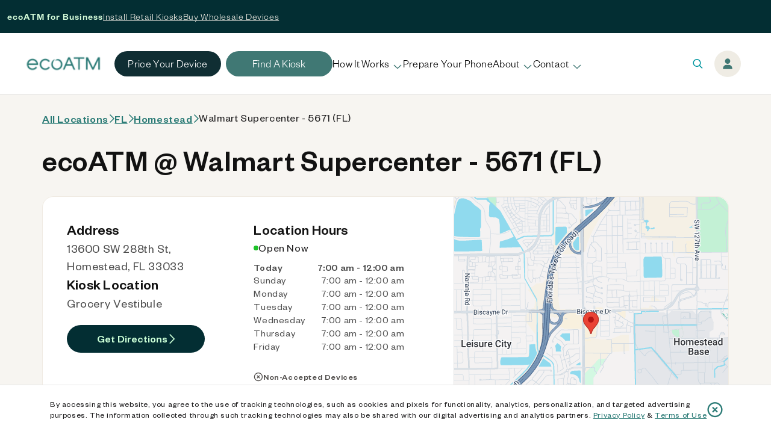

--- FILE ---
content_type: text/html; charset=utf-8
request_url: https://locations.ecoatm.com/fl/Homestead/sell-my-phone-homestead-fl-8032
body_size: 51852
content:
<!doctype html>
<html lang="en">
<head>
    <meta charset="utf-8">
    <meta name="viewport" content="width=device-width, initial-scale=1.0">
    
    <title> Sell My Used Phone, iPhone, Tablet in Homestead, FL 13600 SW 288th St </title>
<meta name="author" content="">
<meta name="description" content="   Get fast cash for your phone in Homestead, FL. Visit our ecoATM kiosk at 13600 SW 288th St. Sell your used phone for cash today.">

    <meta name="robots" content="index, follow">
        <link rel="canonical" href="https://locations.ecoatm.com/fl/Homestead/sell-my-phone-homestead-fl-8032" />
        <link rel="alternate" href="https://locations.ecoatm.com/fl/Homestead/sell-my-phone-homestead-fl-8032" hreflang="x-default" />

    
<!-- OpenGraph Meta Tags -->
<meta property="og:title" content="Sell My Used Phone, iPhone, Tablet in Homestead, FL 13600 SW 288th St" />
<meta property="og:description" content="   Get fast cash for your phone in Homestead, FL. Visit our ecoATM kiosk at 13600 SW 288th St. Sell your used phone for cash today." />
<meta property="og:image" content="https://www.ecoatm.com/cdn/shop/files/ecoATM_logo_sea_RGB.png" />
<meta property="og:image:alt" content="ecoATM - Sell Your Phone for Cash" />
<meta property="og:url" content="https://locations.ecoatm.com/fl/Homestead/sell-my-phone-homestead-fl-8032" />
<meta property="og:type" content="website" />
<meta property="og:site_name" content="ecoATM" />
<meta property="og:locale" content="en_US" />

<!-- Twitter Card Meta Tags -->
<meta name="twitter:card" content="summary_large_image" />
<meta name="twitter:site" content="@ecoATM" />
<meta name="twitter:title" content="Sell My Used Phone, iPhone, Tablet in Homestead, FL 13600 SW 288th St" />
<meta name="twitter:description" content="   Get fast cash for your phone in Homestead, FL. Visit our ecoATM kiosk at 13600 SW 288th St. Sell your used phone for cash today." />
<meta name="twitter:image" content="https://www.ecoatm.com/cdn/shop/files/ecoATM_logo_sea_RGB.png" />
<meta name="twitter:image:alt" content="ecoATM - Sell Your Phone for Cash" /> 
    
    <link rel="shortcut icon" href="https://locations.ecoatm.com/favicon.svg" type="image/svg" />
    <link rel="icon" type="image/svg+xml" href="https://locations.ecoatm.com/favicon.svg" />
    <link rel="icon" type="image/png" href="https://locations.ecoatm.com/favicon-96x96.png" sizes="96x96" />
    <link rel="apple-touch-icon" sizes="180x180" href="https://locations.ecoatm.com/apple-touch-icon.png" />
    <link rel="apple-touch-icon" sizes="152x152" href="https://locations.ecoatm.com/apple-touch-icon-152x152.png" />
    <link rel="apple-touch-icon" sizes="120x120" href="https://locations.ecoatm.com/apple-touch-icon-120x120.png" />
    <meta name="apple-mobile-web-app-title" content="ecoATM" />
    <link rel="manifest" href="https://locations.ecoatm.com/site.webmanifest" />

        <!-- Google Tag Manager -->
<script>window.dataLayer=window.dataLayer||[];window.dataLayer.push({event:"pageload"})</script>
<script>(function(n,t,i,r,u){n[r]=n[r]||[];n[r].push({"gtm.start":(new Date).getTime(),event:"gtm.js"});var e=t.getElementsByTagName(i)[0],f=t.createElement(i),o=r!="dataLayer"?"&l="+r:"";f.async=!0;f.src="https://www.googletagmanager.com/gtm.js?id="+u+o;e.parentNode.insertBefore(f,e)})(window,document,"script","dataLayer","GTM-MDTHV9R")</script>
<!-- End Google Tag Manager -->
        
<script>
    var locationModel;
</script>

<script>
window.dataLayer.push({
    'event': 'loc_pageview',
    'dimensionLocationNumber': '9001181442',
    'dimensionAddress': '13600 sw 288th st',
    'dimensionZipCode': '33033',
    'dimensionCity': 'homestead',
    'dimensionRegion': 'fl',
    'dimensionCountry': 'us',
    'dimensionLocationName': 'Walmart Supercenter - 5671 (FL)',
    'dimensionStoreNumber': '8032'
});
locationModel = {
    'event': 'loc_pageview',
    'dimensionLocationNumber': '9001181442',
    'dimensionAddress': '13600 sw 288th st',
    'dimensionZipCode': '33033',
    'dimensionCity': 'homestead',
    'dimensionRegion': 'fl',
    'dimensionCountry': 'us',
    'dimensionLocationName': 'Walmart Supercenter - 5671 (FL)',
    'dimensionStoreNumber': '8032'
};
</script>

    <link rel="stylesheet" href="https://locations.ecoatm.com/bundle/css/lib.min.css" />
    <script type="text/javascript" src="https://locations.ecoatm.com/bundle/js/lib.min.js" defer></script>

        <link href="//www.ecoatm.com/cdn/shop/t/53/assets/eco-base.css?v=103457699927197968011742839094" rel="stylesheet" type="text/css" media="all" /><link href="//www.ecoatm.com/cdn/shop/t/53/assets/base.css?v=45972132315876793031742844722" rel="stylesheet" type="text/css" media="all" /><link rel="stylesheet" href="//www.ecoatm.com/cdn/shop/t/53/assets/component-predictive-search.css?v=118923337488134913561742839083" media="all" onload="this.media='all'" /><link href="//www.ecoatm.com/cdn/shop/t/53/assets/eco-base.css?v=103457699927197968011742839094" rel="stylesheet" type="text/css" media="all" /><link rel="stylesheet" href="//www.ecoatm.com/cdn/shop/t/53/assets/component-cart-items.css?v=123238115697927560811742839072" media="all" onload="this.media='all'" /><link href="//www.ecoatm.com/cdn/shop/t/53/assets/component-localization-form.css?v=86199867289619414191742839078" rel="stylesheet" type="text/css" media="all" /><link rel="stylesheet" href="//www.ecoatm.com/cdn/shop/t/53/assets/component-predictive-search.css?v=118923337488134913561742839083" media="all" onload="this.media='all'" /><link href="//www.ecoatm.com/cdn/shop/t/53/assets/eco-base.css?v=103457699927197968011742839094" rel="stylesheet" type="text/css" media="all" /><link href="//www.ecoatm.com/cdn/shop/t/53/assets/base.css?v=45972132315876793031742844722" rel="stylesheet" type="text/css" media="all" /><link rel="stylesheet" href="//www.ecoatm.com/cdn/shop/t/53/assets/component-predictive-search.css?v=118923337488134913561742839083" media="all" onload="this.media='all'" /><link rel="preload" as="style" fetchpriority="low" href="https://fonts.googleapis.com/css2?family=Lato:wght@400&amp;display=block" /><link rel="stylesheet" href="https://fonts.googleapis.com/css2?family=Lato:wght@400&amp;display=block" media="(min-width: 640px)" /><link rel="stylesheet" href="https://fonts.googleapis.com/css2?family=Lato:wght@400&amp;display=block" media="all" onload="this.onload=null;this.media='all'" /><link rel="stylesheet" href="//www.ecoatm.com/cdn/shop/t/53/assets/pagefly-animation.css?v=35569424405882025761742839163" media="all" onload="this.media='all'" /><link href="//www.ecoatm.com/cdn/shop/t/53/assets/splide.min.css?v=44329677166622589231742839190" rel="stylesheet" type="text/css" media="all" /><link rel="stylesheet" type="text/css" href="https://cdn.weglot.com/weglot.min.css?v=9" /><link href="//www.ecoatm.com/cdn/shop/t/53/assets/component-slideshow.css?v=17933591812325749411742839088" rel="stylesheet" type="text/css" media="all" /><link href="//www.ecoatm.com/cdn/shop/t/53/assets/component-slider.css?v=14039311878856620671742839087" rel="stylesheet" type="text/css" media="all" /><link href="//www.ecoatm.com/cdn/shop/t/53/assets/component-list-social.css?v=35792976012981934991742839078" rel="stylesheet" type="text/css" media="all" /><link rel="stylesheet" href="//www.ecoatm.com/cdn/shop/t/53/assets/component-list-menu.css?v=28645768940694898261742839077" media="all" onload="this.media='all'" /><link rel="stylesheet" href="//www.ecoatm.com/cdn/shop/t/53/assets/component-search.css?v=165164710990765432851742839086" media="all" onload="this.media='all'" /><link rel="stylesheet" href="//www.ecoatm.com/cdn/shop/t/53/assets/component-menu-drawer.css?v=112057640257371093161742839079" media="all" onload="this.media='all'" /><link rel="stylesheet" href="//www.ecoatm.com/cdn/shop/t/53/assets/component-cart-notification.css?v=54116361853792938221742839072" media="all" onload="this.media='all'" /><link href="//www.ecoatm.com/cdn/shop/t/53/assets/header.css?v=164174757511331639041742839105" rel="stylesheet" type="text/css" media="all" /><link rel="stylesheet" href="//www.ecoatm.com/cdn/shop/t/53/assets/component-price.css?v=70172745017360139101742839083" media="all" onload="this.media='all'" /><link rel="stylesheet" href="//www.ecoatm.com/cdn/shop/t/53/assets/pagefly-animation.css?v=35569424405882025761742839163" media="all" onload="this.media='all'" /><link href="//www.ecoatm.com/cdn/shop/t/53/assets/section-footer.css?v=86955189857134492831742839180" rel="stylesheet" type="text/css" media="all" /><link href="//www.ecoatm.com/cdn/shop/t/53/assets/component-newsletter.css?v=61633526491522266311742839081" rel="stylesheet" type="text/css" media="all" /><link href="//www.ecoatm.com/cdn/shop/t/53/assets/component-list-menu.css?v=28645768940694898261742839077" rel="stylesheet" type="text/css" media="all" /><link href="//www.ecoatm.com/cdn/shop/t/53/assets/component-list-payment.css?v=69253961410771838501742839077" rel="stylesheet" type="text/css" media="all" /><link href="//www.ecoatm.com/cdn/shop/t/53/assets/component-list-social.css?v=35792976012981934991742839078" rel="stylesheet" type="text/css" media="all" /><style data-shopify="">
  @font-face {
  font-family: Assistant;
  font-weight: 400;
  font-style: normal;
  font-display: swap;
  src: url("//www.ecoatm.com/cdn/fonts/assistant/assistant_n4.bcd3d09dcb631dec5544b8fb7b154ff234a44630.woff2?h1=d3d3Mi5lY29hdG0uY29t&h2=ZWNvYXRtLmNvbQ&h3=dXMuZWNvYXRtLmNvbQ&h4=ZWNvYXRtLXB1YmxpYy5hY2NvdW50Lm15c2hvcGlmeS5jb20&h5=ZGUuZWNvYXRtLmNvbQ&h6=YXQuZWNvYXRtLmNvbQ&h7=ZWNvYXRtLmF0&h8=dWsuZWNvYXRtLmNvbQ&h9=ZnIuZWNvYXRtLmNvbQ&hmac=3ca2817169bb1ee73e52e4768e294d39ca954df1e71320847978b95d52a407a2") format("woff2"),
       url("//www.ecoatm.com/cdn/fonts/assistant/assistant_n4.a2d012304becc2a26f1ded1acc136fcab85c9afd.woff?h1=d3d3Mi5lY29hdG0uY29t&h2=ZWNvYXRtLmNvbQ&h3=dXMuZWNvYXRtLmNvbQ&h4=ZWNvYXRtLXB1YmxpYy5hY2NvdW50Lm15c2hvcGlmeS5jb20&h5=ZGUuZWNvYXRtLmNvbQ&h6=YXQuZWNvYXRtLmNvbQ&h7=ZWNvYXRtLmF0&h8=dWsuZWNvYXRtLmNvbQ&h9=ZnIuZWNvYXRtLmNvbQ&hmac=b99c4595fb3f744f71f39231e4c8793301f85c2be053be3aa9e13cd2e4f61f30") format("woff");
}

  @font-face {
  font-family: Assistant;
  font-weight: 700;
  font-style: normal;
  font-display: swap;
  src: url("//www.ecoatm.com/cdn/fonts/assistant/assistant_n7.3335c7bdaddf2501ddab87cdbd9be98f3870e10d.woff2?h1=d3d3Mi5lY29hdG0uY29t&h2=ZWNvYXRtLmNvbQ&h3=dXMuZWNvYXRtLmNvbQ&h4=ZWNvYXRtLXB1YmxpYy5hY2NvdW50Lm15c2hvcGlmeS5jb20&h5=ZGUuZWNvYXRtLmNvbQ&h6=YXQuZWNvYXRtLmNvbQ&h7=ZWNvYXRtLmF0&h8=dWsuZWNvYXRtLmNvbQ&h9=ZnIuZWNvYXRtLmNvbQ&hmac=2f296dff5e3416dfca1eff6650f33f5d82de3b259693550201bda6ae4c8b7408") format("woff2"),
       url("//www.ecoatm.com/cdn/fonts/assistant/assistant_n7.7c85f5c5cc1555de92cc7ef2790ee3cffe5237f5.woff?h1=d3d3Mi5lY29hdG0uY29t&h2=ZWNvYXRtLmNvbQ&h3=dXMuZWNvYXRtLmNvbQ&h4=ZWNvYXRtLXB1YmxpYy5hY2NvdW50Lm15c2hvcGlmeS5jb20&h5=ZGUuZWNvYXRtLmNvbQ&h6=YXQuZWNvYXRtLmNvbQ&h7=ZWNvYXRtLmF0&h8=dWsuZWNvYXRtLmNvbQ&h9=ZnIuZWNvYXRtLmNvbQ&hmac=3717a6c5cc0eabd51668701a58543f9782960c2943e5f1821d00684a4d5bcd2f") format("woff");
}

  
  
  @font-face {
  font-family: Assistant;
  font-weight: 400;
  font-style: normal;
  font-display: swap;
  src: url("//www.ecoatm.com/cdn/fonts/assistant/assistant_n4.bcd3d09dcb631dec5544b8fb7b154ff234a44630.woff2?h1=d3d3Mi5lY29hdG0uY29t&h2=ZWNvYXRtLmNvbQ&h3=dXMuZWNvYXRtLmNvbQ&h4=ZWNvYXRtLXB1YmxpYy5hY2NvdW50Lm15c2hvcGlmeS5jb20&h5=ZGUuZWNvYXRtLmNvbQ&h6=YXQuZWNvYXRtLmNvbQ&h7=ZWNvYXRtLmF0&h8=dWsuZWNvYXRtLmNvbQ&h9=ZnIuZWNvYXRtLmNvbQ&hmac=3ca2817169bb1ee73e52e4768e294d39ca954df1e71320847978b95d52a407a2") format("woff2"),
       url("//www.ecoatm.com/cdn/fonts/assistant/assistant_n4.a2d012304becc2a26f1ded1acc136fcab85c9afd.woff?h1=d3d3Mi5lY29hdG0uY29t&h2=ZWNvYXRtLmNvbQ&h3=dXMuZWNvYXRtLmNvbQ&h4=ZWNvYXRtLXB1YmxpYy5hY2NvdW50Lm15c2hvcGlmeS5jb20&h5=ZGUuZWNvYXRtLmNvbQ&h6=YXQuZWNvYXRtLmNvbQ&h7=ZWNvYXRtLmF0&h8=dWsuZWNvYXRtLmNvbQ&h9=ZnIuZWNvYXRtLmNvbQ&hmac=b99c4595fb3f744f71f39231e4c8793301f85c2be053be3aa9e13cd2e4f61f30") format("woff");
}


  @font-face {
    font-family: 'Founders Grotesk';
    src: url("//www.ecoatm.com/cdn/shop/t/53/assets/FoundersGrotesk-Light.otf?v=71505688995281532901742839099") format('woff');
    font-weight: 300;
    font-style: normal;
    font-display: swap;
  }
  @font-face {
    font-family: 'Founders Grotesk';
    src: url("//www.ecoatm.com/cdn/shop/t/53/assets/FoundersGrotesk-Medium.otf?v=107734571367500274461742839100") format('woff');
    font-weight: 400;
    font-style: normal;
    font-display: swap;
  }
  @font-face {
    font-family: 'Founders Grotesk Black';
    src: url("//www.ecoatm.com/cdn/shop/t/53/assets/FoundersGrotesk-Regular.otf?v=9744193205844928121742839101") format('woff');
    font-weight: 500;
    font-style: normal;
    font-display: swap;
  }

  :root {
    /*
    --font-body-family: Assistant, sans-serif;
    --font-body-style: normal;
    --font-body-weight: 400;
    --font-body-weight-bold: 700;

    --font-heading-family: Assistant, sans-serif;
    --font-heading-style: normal;
    --font-heading-weight: 400;
    */

    --font-body-family: 'Founders Grotesk';
    --font-body-style: normal;
    --font-body-weight: 400;
    --font-body-weight-bold: 700;



    --font-body-family: 'Founders Grotesk';
    --font-heading-style: normal;
    --font-heading-weight: 500;

    --font-body-scale: 1.0;
    --font-heading-scale: 1.0;

    --color-base-text: 18, 18, 18;
    --color-shadow: 18, 18, 18;
    --color-base-background-1: 255, 255, 255;
    --color-base-background-2: 49, 49, 49;
    --color-base-solid-button-labels: 255, 255, 255;
    --color-base-outline-button-labels: 64, 120, 116;
    --color-base-accent-1: 64, 120, 116;
    --color-base-accent-2: 0, 150, 159;
    --payment-terms-background-color: #ffffff;

    --gradient-base-background-1: #ffffff;
    --gradient-base-background-2: #313131;
    --gradient-base-accent-1: #407874;
    --gradient-base-accent-2: #00969f;

    --media-padding: px;
    --media-border-opacity: 0.05;
    --media-border-width: 1px;
    --media-radius: 0px;
    --media-shadow-opacity: 0.0;
    --media-shadow-horizontal-offset: 0px;
    --media-shadow-vertical-offset: 4px;
    --media-shadow-blur-radius: 5px;

    --page-width: 160rem;
    --page-width-margin: 0rem;

    --card-image-padding: 0.0rem;
    --card-corner-radius: 0.0rem;
    --card-text-alignment: left;
    --card-border-width: 0.0rem;
    --card-border-opacity: 0.1;
    --card-shadow-opacity: 0.0;
    --card-shadow-horizontal-offset: 0.0rem;
    --card-shadow-vertical-offset: 0.4rem;
    --card-shadow-blur-radius: 0.5rem;

    --badge-corner-radius: 4.0rem;

    --popup-border-width: 1px;
    --popup-border-opacity: 0.1;
    --popup-corner-radius: 0px;
    --popup-shadow-opacity: 0.0;
    --popup-shadow-horizontal-offset: 0px;
    --popup-shadow-vertical-offset: 4px;
    --popup-shadow-blur-radius: 5px;

    --drawer-border-width: 1px;
    --drawer-border-opacity: 0.1;
    --drawer-shadow-opacity: 0.0;
    --drawer-shadow-horizontal-offset: 0px;
    --drawer-shadow-vertical-offset: 4px;
    --drawer-shadow-blur-radius: 5px;

    --spacing-sections-desktop: 0px;
    --spacing-sections-mobile: 0px;

    --grid-desktop-vertical-spacing: 8px;
    --grid-desktop-horizontal-spacing: 8px;
    --grid-mobile-vertical-spacing: 4px;
    --grid-mobile-horizontal-spacing: 4px;

    --text-boxes-border-opacity: 0.1;
    --text-boxes-border-width: 0px;
    --text-boxes-radius: 0px;
    --text-boxes-shadow-opacity: 0.0;
    --text-boxes-shadow-horizontal-offset: 0px;
    --text-boxes-shadow-vertical-offset: 4px;
    --text-boxes-shadow-blur-radius: 5px;

    --buttons-radius: 0px;
    --buttons-radius-outset: 0px;
    --buttons-border-width: 1px;
    --buttons-border-opacity: 1.0;
    --buttons-shadow-opacity: 0.0;
    --buttons-shadow-horizontal-offset: 0px;
    --buttons-shadow-vertical-offset: 4px;
    --buttons-shadow-blur-radius: 5px;
    --buttons-border-offset: 0px;

    --inputs-radius: 0px;
    --inputs-border-width: 1px;
    --inputs-border-opacity: 0.55;
    --inputs-shadow-opacity: 0.0;
    --inputs-shadow-horizontal-offset: 0px;
    --inputs-margin-offset: 0px;
    --inputs-shadow-vertical-offset: 4px;
    --inputs-shadow-blur-radius: 5px;
    --inputs-radius-outset: 0px;

    --variant-pills-radius: 40px;
    --variant-pills-border-width: 1px;
    --variant-pills-border-opacity: 0.55;
    --variant-pills-shadow-opacity: 0.0;
    --variant-pills-shadow-horizontal-offset: 0px;
    --variant-pills-shadow-vertical-offset: 4px;
    --variant-pills-shadow-blur-radius: 5px;
  }

  *,
  *::before,
  *::after {
    box-sizing: inherit;
  }

  html {
    box-sizing: border-box;
    font-size: calc(var(--font-body-scale) * 62.5%);
    height: 100%;
  }

  body {
    display: grid;
    grid-template-rows: auto auto 1fr auto;
    grid-template-columns: 100%;
    min-height: 100%;
    margin: 0;
    font-size: 1.5rem;
    letter-spacing: 0.06rem;
    line-height: calc(1 + 0.8 / var(--font-body-scale));
    font-family: var(--font-body-family) !important;
    font-style: var(--font-body-style);
    font-weight: var(--font-body-weight);
  }

  #MainContent {
    z-index: 0;
  }

  @media screen and (min-width: 750px) {
    body {
      font-size: 1.6rem;
    }
  }

</style><style data-shopify="">
      @font-face {
  font-family: Assistant;
  font-weight: 400;
  font-style: normal;
  font-display: swap;
  src: url("//www.ecoatm.com/cdn/fonts/assistant/assistant_n4.bcd3d09dcb631dec5544b8fb7b154ff234a44630.woff2?h1=d3d3Mi5lY29hdG0uY29t&h2=ZWNvYXRtLmNvbQ&h3=dXMuZWNvYXRtLmNvbQ&h4=ZWNvYXRtLXB1YmxpYy5hY2NvdW50Lm15c2hvcGlmeS5jb20&h5=ZGUuZWNvYXRtLmNvbQ&h6=YXQuZWNvYXRtLmNvbQ&h7=ZWNvYXRtLmF0&h8=dWsuZWNvYXRtLmNvbQ&h9=ZnIuZWNvYXRtLmNvbQ&hmac=3ca2817169bb1ee73e52e4768e294d39ca954df1e71320847978b95d52a407a2") format("woff2"),
       url("//www.ecoatm.com/cdn/fonts/assistant/assistant_n4.a2d012304becc2a26f1ded1acc136fcab85c9afd.woff?h1=d3d3Mi5lY29hdG0uY29t&h2=ZWNvYXRtLmNvbQ&h3=dXMuZWNvYXRtLmNvbQ&h4=ZWNvYXRtLXB1YmxpYy5hY2NvdW50Lm15c2hvcGlmeS5jb20&h5=ZGUuZWNvYXRtLmNvbQ&h6=YXQuZWNvYXRtLmNvbQ&h7=ZWNvYXRtLmF0&h8=dWsuZWNvYXRtLmNvbQ&h9=ZnIuZWNvYXRtLmNvbQ&hmac=b99c4595fb3f744f71f39231e4c8793301f85c2be053be3aa9e13cd2e4f61f30") format("woff");
}

      @font-face {
  font-family: Assistant;
  font-weight: 700;
  font-style: normal;
  font-display: swap;
  src: url("//www.ecoatm.com/cdn/fonts/assistant/assistant_n7.3335c7bdaddf2501ddab87cdbd9be98f3870e10d.woff2?h1=d3d3Mi5lY29hdG0uY29t&h2=ZWNvYXRtLmNvbQ&h3=dXMuZWNvYXRtLmNvbQ&h4=ZWNvYXRtLXB1YmxpYy5hY2NvdW50Lm15c2hvcGlmeS5jb20&h5=ZGUuZWNvYXRtLmNvbQ&h6=YXQuZWNvYXRtLmNvbQ&h7=ZWNvYXRtLmF0&h8=dWsuZWNvYXRtLmNvbQ&h9=ZnIuZWNvYXRtLmNvbQ&hmac=2f296dff5e3416dfca1eff6650f33f5d82de3b259693550201bda6ae4c8b7408") format("woff2"),
       url("//www.ecoatm.com/cdn/fonts/assistant/assistant_n7.7c85f5c5cc1555de92cc7ef2790ee3cffe5237f5.woff?h1=d3d3Mi5lY29hdG0uY29t&h2=ZWNvYXRtLmNvbQ&h3=dXMuZWNvYXRtLmNvbQ&h4=ZWNvYXRtLXB1YmxpYy5hY2NvdW50Lm15c2hvcGlmeS5jb20&h5=ZGUuZWNvYXRtLmNvbQ&h6=YXQuZWNvYXRtLmNvbQ&h7=ZWNvYXRtLmF0&h8=dWsuZWNvYXRtLmNvbQ&h9=ZnIuZWNvYXRtLmNvbQ&hmac=3717a6c5cc0eabd51668701a58543f9782960c2943e5f1821d00684a4d5bcd2f") format("woff");
}

      
      
      @font-face {
  font-family: Assistant;
  font-weight: 400;
  font-style: normal;
  font-display: swap;
  src: url("//www.ecoatm.com/cdn/fonts/assistant/assistant_n4.bcd3d09dcb631dec5544b8fb7b154ff234a44630.woff2?h1=d3d3Mi5lY29hdG0uY29t&h2=ZWNvYXRtLmNvbQ&h3=dXMuZWNvYXRtLmNvbQ&h4=ZWNvYXRtLXB1YmxpYy5hY2NvdW50Lm15c2hvcGlmeS5jb20&h5=ZGUuZWNvYXRtLmNvbQ&h6=YXQuZWNvYXRtLmNvbQ&h7=ZWNvYXRtLmF0&h8=dWsuZWNvYXRtLmNvbQ&h9=ZnIuZWNvYXRtLmNvbQ&hmac=3ca2817169bb1ee73e52e4768e294d39ca954df1e71320847978b95d52a407a2") format("woff2"),
       url("//www.ecoatm.com/cdn/fonts/assistant/assistant_n4.a2d012304becc2a26f1ded1acc136fcab85c9afd.woff?h1=d3d3Mi5lY29hdG0uY29t&h2=ZWNvYXRtLmNvbQ&h3=dXMuZWNvYXRtLmNvbQ&h4=ZWNvYXRtLXB1YmxpYy5hY2NvdW50Lm15c2hvcGlmeS5jb20&h5=ZGUuZWNvYXRtLmNvbQ&h6=YXQuZWNvYXRtLmNvbQ&h7=ZWNvYXRtLmF0&h8=dWsuZWNvYXRtLmNvbQ&h9=ZnIuZWNvYXRtLmNvbQ&hmac=b99c4595fb3f744f71f39231e4c8793301f85c2be053be3aa9e13cd2e4f61f30") format("woff");
}


      
        :root,
        .color-scheme-1 {
          --color-background: 255,255,255;
        
          --gradient-background: #ffffff;
        

        

        --color-foreground: 18,18,18;
        --color-background-contrast: 191,191,191;
        --color-shadow: 18,18,18;
        --color-button: 18,18,18;
        --color-button-text: 255,255,255;
        --color-secondary-button: 255,255,255;
        --color-secondary-button-text: 18,18,18;
        --color-link: 18,18,18;
        --color-badge-foreground: 18,18,18;
        --color-badge-background: 255,255,255;
        --color-badge-border: 18,18,18;
        --payment-terms-background-color: rgb(255 255 255);
      }
      
        
        .color-scheme-2 {
          --color-background: 243,243,243;
        
          --gradient-background: #f3f3f3;
        

        

        --color-foreground: 18,18,18;
        --color-background-contrast: 179,179,179;
        --color-shadow: 18,18,18;
        --color-button: 18,18,18;
        --color-button-text: 243,243,243;
        --color-secondary-button: 243,243,243;
        --color-secondary-button-text: 18,18,18;
        --color-link: 18,18,18;
        --color-badge-foreground: 18,18,18;
        --color-badge-background: 243,243,243;
        --color-badge-border: 18,18,18;
        --payment-terms-background-color: rgb(243 243 243);
      }
      
        
        .color-scheme-3 {
          --color-background: 36,40,51;
        
          --gradient-background: #242833;
        

        

        --color-foreground: 255,255,255;
        --color-background-contrast: 47,52,66;
        --color-shadow: 18,18,18;
        --color-button: 255,255,255;
        --color-button-text: 0,0,0;
        --color-secondary-button: 36,40,51;
        --color-secondary-button-text: 255,255,255;
        --color-link: 255,255,255;
        --color-badge-foreground: 255,255,255;
        --color-badge-background: 36,40,51;
        --color-badge-border: 255,255,255;
        --payment-terms-background-color: rgb(36 40 51);
      }
      
        
        .color-scheme-4 {
          --color-background: 18,18,18;
        
          --gradient-background: #121212;
        

        

        --color-foreground: 255,255,255;
        --color-background-contrast: 146,146,146;
        --color-shadow: 18,18,18;
        --color-button: 255,255,255;
        --color-button-text: 18,18,18;
        --color-secondary-button: 18,18,18;
        --color-secondary-button-text: 255,255,255;
        --color-link: 255,255,255;
        --color-badge-foreground: 255,255,255;
        --color-badge-background: 18,18,18;
        --color-badge-border: 255,255,255;
        --payment-terms-background-color: rgb(18 18 18);
      }
      
        
        .color-scheme-5 {
          --color-background: 51,79,180;
        
          --gradient-background: #334fb4;
        

        

        --color-foreground: 255,255,255;
        --color-background-contrast: 23,35,81;
        --color-shadow: 18,18,18;
        --color-button: 255,255,255;
        --color-button-text: 51,79,180;
        --color-secondary-button: 51,79,180;
        --color-secondary-button-text: 255,255,255;
        --color-link: 255,255,255;
        --color-badge-foreground: 255,255,255;
        --color-badge-background: 51,79,180;
        --color-badge-border: 255,255,255;
        --payment-terms-background-color: rgb(51 79 180);
      }
      
        
        .color-scheme-8546eef2-a798-4425-8626-56b79245e3ab {
          --color-background: 49,49,49;
        
          --gradient-background: #313131;
        

        

        --color-foreground: 255,255,255;
        --color-background-contrast: 62,62,62;
        --color-shadow: 18,18,18;
        --color-button: 18,18,18;
        --color-button-text: 255,255,255;
        --color-secondary-button: 49,49,49;
        --color-secondary-button-text: 18,18,18;
        --color-link: 18,18,18;
        --color-badge-foreground: 255,255,255;
        --color-badge-background: 49,49,49;
        --color-badge-border: 255,255,255;
        --payment-terms-background-color: rgb(49 49 49);
      }
      

      body, .color-scheme-1, .color-scheme-2, .color-scheme-3, .color-scheme-4, .color-scheme-5, .color-scheme-8546eef2-a798-4425-8626-56b79245e3ab {
        color: rgba(var(--color-foreground), 0.75);
        background-color: rgb(var(--color-background));
      }

      :root {
        /* --font-body-family: Assistant, sans-serif; */
        --font-body-family: 'Founders Grotesk';
        --font-body-style: normal;
        --font-body-weight: 400;
        --font-body-weight-bold: 700;

        /* --font-heading-family: Assistant, sans-serif; */
        --font-heading-style: normal;
        --font-heading-weight: 400;

        --font-body-scale: 1.0;
        --font-heading-scale: 1.0;

        --color-base-text: 18, 18, 18;
        --color-shadow: 18, 18, 18;
        --color-base-background-1: 255, 255, 255;
        --color-base-background-2: 49, 49, 49;
        --color-base-solid-button-labels: 255, 255, 255;
        --color-base-outline-button-labels: 64, 120, 116;
        --color-base-accent-1: 64, 120, 116;
        --color-base-accent-2: 0, 150, 159;
        --payment-terms-background-color: #ffffff;

        --gradient-base-background-1: #ffffff;
        --gradient-base-background-2: #313131;
        --gradient-base-accent-1: #407874;
        --gradient-base-accent-2: #00969f;

        --media-padding: px;
        --media-border-opacity: 0.05;
        --media-border-width: 1px;
        --media-radius: 0px;
        --media-shadow-opacity: 0.0;
        --media-shadow-horizontal-offset: 0px;
        --media-shadow-vertical-offset: 4px;
        --media-shadow-blur-radius: 5px;
        --media-shadow-visible: 0;

        --page-width: 160rem;
        --page-width-margin: 0rem;

        --product-card-image-padding: 0.0rem;
        --product-card-corner-radius: 0.0rem;
        --product-card-text-alignment: left;
        --product-card-border-width: 0.0rem;
        --product-card-border-opacity: 0.1;
        --product-card-shadow-opacity: 0.0;
        --product-card-shadow-visible: 0;
        --product-card-shadow-horizontal-offset: 0.0rem;
        --product-card-shadow-vertical-offset: 0.4rem;
        --product-card-shadow-blur-radius: 0.5rem;

        --collection-card-image-padding: 0.0rem;
        --collection-card-corner-radius: 0.0rem;
        --collection-card-text-alignment: left;
        --collection-card-border-width: 0.0rem;
        --collection-card-border-opacity: 0.0;
        --collection-card-shadow-opacity: 0.1;
        --collection-card-shadow-visible: 1;
        --collection-card-shadow-horizontal-offset: 0.0rem;
        --collection-card-shadow-vertical-offset: 0.0rem;
        --collection-card-shadow-blur-radius: 0.0rem;

        --blog-card-image-padding: 0.0rem;
        --blog-card-corner-radius: 0.0rem;
        --blog-card-text-alignment: left;
        --blog-card-border-width: 0.0rem;
        --blog-card-border-opacity: 0.0;
        --blog-card-shadow-opacity: 0.1;
        --blog-card-shadow-visible: 1;
        --blog-card-shadow-horizontal-offset: 0.0rem;
        --blog-card-shadow-vertical-offset: 0.0rem;
        --blog-card-shadow-blur-radius: 0.0rem;

        --badge-corner-radius: 4.0rem;

        --popup-border-width: 1px;
        --popup-border-opacity: 0.1;
        --popup-corner-radius: 0px;
        --popup-shadow-opacity: 0.0;
        --popup-shadow-horizontal-offset: 0px;
        --popup-shadow-vertical-offset: 4px;
        --popup-shadow-blur-radius: 5px;

        --drawer-border-width: 1px;
        --drawer-border-opacity: 0.1;
        --drawer-shadow-opacity: 0.0;
        --drawer-shadow-horizontal-offset: 0px;
        --drawer-shadow-vertical-offset: 4px;
        --drawer-shadow-blur-radius: 5px;

        --spacing-sections-desktop: 0px;
        --spacing-sections-mobile: 0px;

        --grid-desktop-vertical-spacing: 8px;
        --grid-desktop-horizontal-spacing: 8px;
        --grid-mobile-vertical-spacing: 4px;
        --grid-mobile-horizontal-spacing: 4px;

        --text-boxes-border-opacity: 0.1;
        --text-boxes-border-width: 0px;
        --text-boxes-radius: 0px;
        --text-boxes-shadow-opacity: 0.0;
        --text-boxes-shadow-visible: 0;
        --text-boxes-shadow-horizontal-offset: 0px;
        --text-boxes-shadow-vertical-offset: 4px;
        --text-boxes-shadow-blur-radius: 5px;

        --buttons-radius: 0px;
        --buttons-radius-outset: 0px;
        --buttons-border-width: 1px;
        --buttons-border-opacity: 1.0;
        --buttons-shadow-opacity: 0.0;
        --buttons-shadow-visible: 0;
        --buttons-shadow-horizontal-offset: 0px;
        --buttons-shadow-vertical-offset: 4px;
        --buttons-shadow-blur-radius: 5px;
        --buttons-border-offset: 0px;

        --inputs-radius: 0px;
        --inputs-border-width: 1px;
        --inputs-border-opacity: 0.55;
        --inputs-shadow-opacity: 0.0;
        --inputs-shadow-horizontal-offset: 0px;
        --inputs-margin-offset: 0px;
        --inputs-shadow-vertical-offset: 4px;
        --inputs-shadow-blur-radius: 5px;
        --inputs-radius-outset: 0px;

        --variant-pills-radius: 40px;
        --variant-pills-border-width: 1px;
        --variant-pills-border-opacity: 0.55;
        --variant-pills-shadow-opacity: 0.0;
        --variant-pills-shadow-horizontal-offset: 0px;
        --variant-pills-shadow-vertical-offset: 4px;
        --variant-pills-shadow-blur-radius: 5px;
      }

      *,
      *::before,
      *::after {
        box-sizing: inherit;
      }

      html {
        box-sizing: border-box;
        font-size: calc(var(--font-body-scale) * 62.5%);
        height: 100%;
      }

      body {
        display: grid;
        grid-template-rows: auto auto 1fr auto;
        grid-template-columns: 100%;
        min-height: 100%;
        margin: 0;
        font-size: 1.5rem;
        letter-spacing: 0.06rem;
        line-height: calc(1 + 0.8 / var(--font-body-scale));
        font-family: var(--font-body-family);
        font-style: var(--font-body-style);
        font-weight: var(--font-body-weight);
      }

      @media screen and (min-width: 750px) {
        body {
          font-size: 1.6rem;
        }
      }
    </style><style data-shopify="">
  @font-face {
  font-family: Assistant;
  font-weight: 400;
  font-style: normal;
  font-display: swap;
  src: url("//www.ecoatm.com/cdn/fonts/assistant/assistant_n4.bcd3d09dcb631dec5544b8fb7b154ff234a44630.woff2?h1=d3d3Mi5lY29hdG0uY29t&h2=ZWNvYXRtLmNvbQ&h3=dXMuZWNvYXRtLmNvbQ&h4=ZWNvYXRtLXB1YmxpYy5hY2NvdW50Lm15c2hvcGlmeS5jb20&h5=ZGUuZWNvYXRtLmNvbQ&h6=YXQuZWNvYXRtLmNvbQ&h7=ZWNvYXRtLmF0&h8=dWsuZWNvYXRtLmNvbQ&h9=ZnIuZWNvYXRtLmNvbQ&hmac=3ca2817169bb1ee73e52e4768e294d39ca954df1e71320847978b95d52a407a2") format("woff2"),
       url("//www.ecoatm.com/cdn/fonts/assistant/assistant_n4.a2d012304becc2a26f1ded1acc136fcab85c9afd.woff?h1=d3d3Mi5lY29hdG0uY29t&h2=ZWNvYXRtLmNvbQ&h3=dXMuZWNvYXRtLmNvbQ&h4=ZWNvYXRtLXB1YmxpYy5hY2NvdW50Lm15c2hvcGlmeS5jb20&h5=ZGUuZWNvYXRtLmNvbQ&h6=YXQuZWNvYXRtLmNvbQ&h7=ZWNvYXRtLmF0&h8=dWsuZWNvYXRtLmNvbQ&h9=ZnIuZWNvYXRtLmNvbQ&hmac=b99c4595fb3f744f71f39231e4c8793301f85c2be053be3aa9e13cd2e4f61f30") format("woff");
}

  @font-face {
  font-family: Assistant;
  font-weight: 700;
  font-style: normal;
  font-display: swap;
  src: url("//www.ecoatm.com/cdn/fonts/assistant/assistant_n7.3335c7bdaddf2501ddab87cdbd9be98f3870e10d.woff2?h1=d3d3Mi5lY29hdG0uY29t&h2=ZWNvYXRtLmNvbQ&h3=dXMuZWNvYXRtLmNvbQ&h4=ZWNvYXRtLXB1YmxpYy5hY2NvdW50Lm15c2hvcGlmeS5jb20&h5=ZGUuZWNvYXRtLmNvbQ&h6=YXQuZWNvYXRtLmNvbQ&h7=ZWNvYXRtLmF0&h8=dWsuZWNvYXRtLmNvbQ&h9=ZnIuZWNvYXRtLmNvbQ&hmac=2f296dff5e3416dfca1eff6650f33f5d82de3b259693550201bda6ae4c8b7408") format("woff2"),
       url("//www.ecoatm.com/cdn/fonts/assistant/assistant_n7.7c85f5c5cc1555de92cc7ef2790ee3cffe5237f5.woff?h1=d3d3Mi5lY29hdG0uY29t&h2=ZWNvYXRtLmNvbQ&h3=dXMuZWNvYXRtLmNvbQ&h4=ZWNvYXRtLXB1YmxpYy5hY2NvdW50Lm15c2hvcGlmeS5jb20&h5=ZGUuZWNvYXRtLmNvbQ&h6=YXQuZWNvYXRtLmNvbQ&h7=ZWNvYXRtLmF0&h8=dWsuZWNvYXRtLmNvbQ&h9=ZnIuZWNvYXRtLmNvbQ&hmac=3717a6c5cc0eabd51668701a58543f9782960c2943e5f1821d00684a4d5bcd2f") format("woff");
}

  
  
  @font-face {
  font-family: Assistant;
  font-weight: 400;
  font-style: normal;
  font-display: swap;
  src: url("//www.ecoatm.com/cdn/fonts/assistant/assistant_n4.bcd3d09dcb631dec5544b8fb7b154ff234a44630.woff2?h1=d3d3Mi5lY29hdG0uY29t&h2=ZWNvYXRtLmNvbQ&h3=dXMuZWNvYXRtLmNvbQ&h4=ZWNvYXRtLXB1YmxpYy5hY2NvdW50Lm15c2hvcGlmeS5jb20&h5=ZGUuZWNvYXRtLmNvbQ&h6=YXQuZWNvYXRtLmNvbQ&h7=ZWNvYXRtLmF0&h8=dWsuZWNvYXRtLmNvbQ&h9=ZnIuZWNvYXRtLmNvbQ&hmac=3ca2817169bb1ee73e52e4768e294d39ca954df1e71320847978b95d52a407a2") format("woff2"),
       url("//www.ecoatm.com/cdn/fonts/assistant/assistant_n4.a2d012304becc2a26f1ded1acc136fcab85c9afd.woff?h1=d3d3Mi5lY29hdG0uY29t&h2=ZWNvYXRtLmNvbQ&h3=dXMuZWNvYXRtLmNvbQ&h4=ZWNvYXRtLXB1YmxpYy5hY2NvdW50Lm15c2hvcGlmeS5jb20&h5=ZGUuZWNvYXRtLmNvbQ&h6=YXQuZWNvYXRtLmNvbQ&h7=ZWNvYXRtLmF0&h8=dWsuZWNvYXRtLmNvbQ&h9=ZnIuZWNvYXRtLmNvbQ&hmac=b99c4595fb3f744f71f39231e4c8793301f85c2be053be3aa9e13cd2e4f61f30") format("woff");
}


  @font-face {
    font-family: 'Founders Grotesk';
    src: url("//www.ecoatm.com/cdn/shop/t/53/assets/FoundersGrotesk-Light.otf?v=71505688995281532901742839099") format('woff');
    font-weight: 300;
    font-style: normal;
    font-display: swap;
  }
  @font-face {
    font-family: 'Founders Grotesk';
    src: url("//www.ecoatm.com/cdn/shop/t/53/assets/FoundersGrotesk-Medium.otf?v=107734571367500274461742839100") format('woff');
    font-weight: 400;
    font-style: normal;
    font-display: swap;
  }
  @font-face {
    font-family: 'Founders Grotesk Black';
    src: url("//www.ecoatm.com/cdn/shop/t/53/assets/FoundersGrotesk-Regular.otf?v=9744193205844928121742839101") format('woff');
    font-weight: 500;
    font-style: normal;
    font-display: swap;
  }

  :root {
    /*
    --font-body-family: Assistant, sans-serif;
    --font-body-style: normal;
    --font-body-weight: 400;
    --font-body-weight-bold: 700;

    --font-heading-family: Assistant, sans-serif;
    --font-heading-style: normal;
    --font-heading-weight: 400;
    */

    --font-body-family: 'Founders Grotesk';
    --font-body-style: normal;
    --font-body-weight: 400;
    --font-body-weight-bold: 700;



    --font-body-family: 'Founders Grotesk';
    --font-heading-style: normal;
    --font-heading-weight: 500;

    --font-body-scale: 1.0;
    --font-heading-scale: 1.0;

    --color-base-text: 18, 18, 18;
    --color-shadow: 18, 18, 18;
    --color-base-background-1: 255, 255, 255;
    --color-base-background-2: 49, 49, 49;
    --color-base-solid-button-labels: 255, 255, 255;
    --color-base-outline-button-labels: 64, 120, 116;
    --color-base-accent-1: 64, 120, 116;
    --color-base-accent-2: 0, 150, 159;
    --payment-terms-background-color: #ffffff;

    --gradient-base-background-1: #ffffff;
    --gradient-base-background-2: #313131;
    --gradient-base-accent-1: #407874;
    --gradient-base-accent-2: #00969f;

    --media-padding: px;
    --media-border-opacity: 0.05;
    --media-border-width: 1px;
    --media-radius: 0px;
    --media-shadow-opacity: 0.0;
    --media-shadow-horizontal-offset: 0px;
    --media-shadow-vertical-offset: 4px;
    --media-shadow-blur-radius: 5px;

    --page-width: 160rem;
    --page-width-margin: 0rem;

    --card-image-padding: 0.0rem;
    --card-corner-radius: 0.0rem;
    --card-text-alignment: left;
    --card-border-width: 0.0rem;
    --card-border-opacity: 0.1;
    --card-shadow-opacity: 0.0;
    --card-shadow-horizontal-offset: 0.0rem;
    --card-shadow-vertical-offset: 0.4rem;
    --card-shadow-blur-radius: 0.5rem;

    --badge-corner-radius: 4.0rem;

    --popup-border-width: 1px;
    --popup-border-opacity: 0.1;
    --popup-corner-radius: 0px;
    --popup-shadow-opacity: 0.0;
    --popup-shadow-horizontal-offset: 0px;
    --popup-shadow-vertical-offset: 4px;
    --popup-shadow-blur-radius: 5px;

    --drawer-border-width: 1px;
    --drawer-border-opacity: 0.1;
    --drawer-shadow-opacity: 0.0;
    --drawer-shadow-horizontal-offset: 0px;
    --drawer-shadow-vertical-offset: 4px;
    --drawer-shadow-blur-radius: 5px;

    --spacing-sections-desktop: 0px;
    --spacing-sections-mobile: 0px;

    --grid-desktop-vertical-spacing: 8px;
    --grid-desktop-horizontal-spacing: 8px;
    --grid-mobile-vertical-spacing: 4px;
    --grid-mobile-horizontal-spacing: 4px;

    --text-boxes-border-opacity: 0.1;
    --text-boxes-border-width: 0px;
    --text-boxes-radius: 0px;
    --text-boxes-shadow-opacity: 0.0;
    --text-boxes-shadow-horizontal-offset: 0px;
    --text-boxes-shadow-vertical-offset: 4px;
    --text-boxes-shadow-blur-radius: 5px;

    --buttons-radius: 0px;
    --buttons-radius-outset: 0px;
    --buttons-border-width: 1px;
    --buttons-border-opacity: 1.0;
    --buttons-shadow-opacity: 0.0;
    --buttons-shadow-horizontal-offset: 0px;
    --buttons-shadow-vertical-offset: 4px;
    --buttons-shadow-blur-radius: 5px;
    --buttons-border-offset: 0px;

    --inputs-radius: 0px;
    --inputs-border-width: 1px;
    --inputs-border-opacity: 0.55;
    --inputs-shadow-opacity: 0.0;
    --inputs-shadow-horizontal-offset: 0px;
    --inputs-margin-offset: 0px;
    --inputs-shadow-vertical-offset: 4px;
    --inputs-shadow-blur-radius: 5px;
    --inputs-radius-outset: 0px;

    --variant-pills-radius: 40px;
    --variant-pills-border-width: 1px;
    --variant-pills-border-opacity: 0.55;
    --variant-pills-shadow-opacity: 0.0;
    --variant-pills-shadow-horizontal-offset: 0px;
    --variant-pills-shadow-vertical-offset: 4px;
    --variant-pills-shadow-blur-radius: 5px;
  }

  *,
  *::before,
  *::after {
    box-sizing: inherit;
  }

  html {
    box-sizing: border-box;
    font-size: calc(var(--font-body-scale) * 62.5%);
    height: 100%;
  }

  body {
    display: grid;
    grid-template-rows: auto auto 1fr auto;
    grid-template-columns: 100%;
    min-height: 100%;
    margin: 0;
    font-size: 1.5rem;
    letter-spacing: 0.06rem;
    line-height: calc(1 + 0.8 / var(--font-body-scale));
    font-family: var(--font-body-family) !important;
    font-style: var(--font-body-style);
    font-weight: var(--font-body-weight);
  }

  #MainContent {
    z-index: 0;
  }

  @media screen and (min-width: 750px) {
    body {
      font-size: 1.6rem;
    }
  }

</style><style>@font-face {
      font-family: 'FoundersGrotesk Regular';
      src: url("https://cdn.shopify.com/s/files/1/0162/3841/1830/files/FoundersGrotesk-Regular.woff2?v=1727992084") format("woff2");
      font-display: swap;
    }</style><style>.__pf .pf-c-ct,.__pf .pf-c-lt,.__pf .pf-c-rt{align-content:flex-start}.__pf .oh,.pf-sr-only{overflow:hidden}.__pf .pf-ifr,.pf-no-border,.pf-sr-only{border:0}.__pf img,.__pf video{max-width:100%;border:0;vertical-align:middle}.__pf [tabIndex],.__pf button,.__pf input,.__pf select,.__pf textarea{touch-action:manipulation}.__pf :focus-visible{outline:0!important;box-shadow:none!important}.__pf :not(input):not(select):not(textarea):not([data-active=true]):focus-visible{border:none!important}.__pf *,.__pf :after,.__pf :before{box-sizing:border-box}.__pf [disabled],.__pf [readonly]{cursor:default}.__pf [data-href],.__pf button:not([data-pf-id]):hover{cursor:pointer}.__pf [disabled]:not([disabled=false]){pointer-events:none}.__pf [hidden]{display:none!important}.__pf [data-link=inherit]{color:inherit;text-decoration:none}.__pf [data-pf-placeholder]{outline:0;height:auto;display:none;pointer-events:none!important}.__pf .pf-ifr,.__pf [style*="--ratio"] img{height:100%;left:0;top:0;width:100%;position:absolute}.__pf .pf-r,.__pf .pf-r-eh>.pf-c{display:flex}.__pf [style*="--cw"]{padding:0 15px;width:100%;margin:auto;max-width:var(--cw)}.__pf .pf-bg-lazy{background-image:none!important}.__pf .pf-r{flex-wrap:wrap}.__pf .pf-r-dg{display:grid}.__pf [style*="--c-xs"]{max-width:calc(100%/12*var(--c-xs));flex-basis:calc(100%/12*var(--c-xs))}.__pf [style*="--s-xs"]{margin:0 calc(-1 * var(--s-xs))}.__pf [style*="--s-xs"]>.pf-c{padding:var(--s-xs)}.__pf .pf-r-ew>.pf-c{flex-grow:1;flex-basis:0}.__pf [style*="--ew-xs"]>.pf-c{flex-basis:calc(100% / var(--ew-xs));max-width:calc(100% / var(--ew-xs))}.__pf [style*="--ratio"]{position:relative;padding-bottom:var(--ratio)}.main-content{padding:0}.footer-section,.site-footer,.site-footer-wrapper,main .accent-background+.shopify-section{margin:0}@media (max-width:767.4999px){.__pf .pf-hide{display:none!important}}@media (max-width:1024.4999px) and (min-width:767.5px){.__pf .pf-sm-hide{display:none!important}}@media (max-width:1199.4999px) and (min-width:1024.5px){.__pf .pf-md-hide{display:none!important}}@media (min-width:767.5px){.__pf [style*="--s-sm"]{margin:0 calc(-1 * var(--s-sm))}.__pf [style*="--c-sm"]{max-width:calc(100%/12*var(--c-sm));flex-basis:calc(100%/12*var(--c-sm))}.__pf [style*="--s-sm"]>.pf-c{padding:var(--s-sm)}.__pf [style*="--ew-sm"]>.pf-c{flex-basis:calc(100% / var(--ew-sm));max-width:calc(100% / var(--ew-sm))}}@media (min-width:1024.5px){.__pf [style*="--s-md"]{margin:0 calc(-1 * var(--s-md))}.__pf [style*="--c-md"]{max-width:calc(100%/12*var(--c-md));flex-basis:calc(100%/12*var(--c-md))}.__pf [style*="--s-md"]>.pf-c{padding:var(--s-md)}.__pf [style*="--ew-md"]>.pf-c{flex-basis:calc(100% / var(--ew-md));max-width:calc(100% / var(--ew-md))}}@media (min-width:1199.5px){.__pf [style*="--s-lg"]{margin:0 calc(-1 * var(--s-lg))}.__pf [style*="--c-lg"]{max-width:calc(100%/12*var(--c-lg));flex-basis:calc(100%/12*var(--c-lg))}.__pf [style*="--s-lg"]>.pf-c{padding:var(--s-lg)}.__pf [style*="--ew-lg"]>.pf-c{flex-basis:calc(100% / var(--ew-lg));max-width:calc(100% / var(--ew-lg))}.__pf .pf-lg-hide{display:none!important}}.__pf .pf-r-eh>.pf-c>div{width:100%}.__pf .pf-c-lt{justify-content:flex-start;align-items:flex-start}.__pf .pf-c-ct{justify-content:center;align-items:flex-start}.__pf .pf-c-rt{justify-content:flex-end;align-items:flex-start}.__pf .pf-c-lm{justify-content:flex-start;align-items:center;align-content:center}.__pf .pf-c-cm{justify-content:center;align-items:center;align-content:center}.__pf .pf-c-rm{justify-content:flex-end;align-items:center;align-content:center}.__pf .pf-c-cb,.__pf .pf-c-lb,.__pf .pf-c-rb{align-content:flex-end}.__pf .pf-c-lb{justify-content:flex-start;align-items:flex-end}.__pf .pf-c-cb{justify-content:center;align-items:flex-end}.__pf .pf-c-rb{justify-content:flex-end;align-items:flex-end}.pf-sr-only{position:absolute;width:1px;height:1px;padding:0;clip:rect(0,0,0,0);white-space:nowrap;clip-path:inset(50%)}.pf-visibility-hidden{visibility:hidden}</style><style>@media all{.__pf .pf-gs-button-1,.__pf .pf-gs-button-2,.__pf .pf-gs-button-3{padding:12px 20px;font-size:16px;line-height:16px;letter-spacing:0;margin:0}.__pf{--pf-primary-color:rgb(250, 84, 28);--pf-secondary-color:rgb(121, 103, 192);--pf-foreground-color:rgb(28, 29, 31);--pf-background-color:rgb(244, 245, 250);--pf-primary-font:"Playfair Display";--pf-secondary-font:"Lato";--pf-tertiary-font:"Source Sans Pro"}.__pf .pf-gs-button-1{background-color:#919da9;color:#fff}.__pf .pf-gs-button-2{color:#919da9;border:1px solid #919da9}.__pf .pf-gs-button-3{background-color:#919da9;color:#fff;border-radius:40px}.__pf .pf-gs-button-4{color:#919da9;border-radius:40px;border:1px solid #919da9;padding:12px 20px;margin:0;font-size:16px;line-height:16px;letter-spacing:0}.__pf .pf-gs-button-5,.__pf .pf-gs-button-6{color:#919da9;border-style:solid;border-color:#919da9;padding:12px 20px;font-size:16px;line-height:16px;letter-spacing:0}.__pf .pf-gs-button-5{border-width:0 0 3px;margin:0}.__pf .pf-gs-button-6{border-width:0 3px 3px 0;margin:0}.__pf .pf-gs-icon-1,.__pf .pf-gs-icon-2{background-color:#919da9;color:#fff;padding:8px;margin:0;border-style:none}.__pf .pf-gs-icon-1{border-radius:0}.__pf .pf-gs-icon-2{border-radius:50%}.__pf .pf-gs-icon-3,.__pf .pf-gs-icon-4{background-color:#fff;color:#919da9;padding:8px;margin:0;border:1px solid #919da9}.__pf .pf-gs-icon-4{border-radius:50%}.__pf .pf-gs-icon-5,.__pf .pf-gs-icon-6{background-color:#f5f5f5;color:#919da9;padding:8px;margin:0;border:1px solid #919da9}.__pf .pf-gs-icon-6{border-radius:50%}.__pf .pf-gs-image-1{width:100%}.__pf .pf-gs-image-2{border:3px solid #919da9;width:100%}.__pf .pf-gs-image-3{border:3px solid #919da9;padding:10px;width:100%}.__pf .pf-gs-image-4,.__pf .pf-gs-image-5{border-radius:50%;width:100%}.__pf .pf-gs-image-5{border:3px solid #919da9}.__pf .pf-gs-image-6{border-radius:50%;border:3px solid #919da9;padding:10px;width:100%}.__pf .pf-gs-heading-1,.__pf .pf-gs-heading-2,.__pf .pf-gs-heading-3,.__pf .pf-gs-heading-4,.__pf .pf-gs-heading-5{color:#000;padding:0;margin:18px 0}.__pf .pf-gs-heading-1{font-size:32px}.__pf .pf-gs-heading-2{font-size:24px}.__pf .pf-gs-heading-3{font-size:20px}.__pf .pf-gs-heading-4{font-size:18px}.__pf .pf-gs-heading-5{font-size:16px}.__pf .pf-gs-heading-6{margin:18px 0;font-size:14px;color:#000;padding:0}.__pf .pf-gs-paragraph-1,.__pf .pf-gs-paragraph-2,.__pf .pf-gs-paragraph-3,.__pf .pf-gs-paragraph-4{color:#000;padding:0;margin:16px 0;font-size:16px}.__pf .pf-gs-paragraph-1{text-align:left}.__pf .pf-gs-paragraph-2{text-align:right}.__pf .pf-gs-paragraph-3{text-align:center}.__pf .pf-gs-divider-1{color:#919da9;padding:16px 0;margin:0}.__pf .pf-gs-divider-2{color:#444749;padding:16px 0;margin:0}.__pf .pf-gs-divider-3{color:#b9bfca;padding:16px 0;margin:0}}</style><style>.pf-color-scheme-1,.pf-color-scheme-2{--pf-scheme-shadow-color:rgb(0, 0, 0, 0.25)}.pf-color-scheme-1{--pf-scheme-bg-color: ;--pf-scheme-text-color: ;--pf-scheme-btn-bg-color: ;--pf-scheme-btn-text-color: ;--pf-scheme-border-color: ;background-color:var(--pf-scheme-bg-color);background-image:var(--pf-scheme-bg-gradient-color);border-color:var(--pf-scheme-border-color);color:var(--pf-scheme-text-color)}.pf-color-scheme-2,.pf-color-scheme-3{--pf-scheme-btn-text-color:rgb(255, 255, 255);background-color:var(--pf-scheme-bg-color);background-image:var(--pf-scheme-bg-gradient-color);border-color:var(--pf-scheme-border-color);color:var(--pf-scheme-text-color)}.pf-color-scheme-2{--pf-scheme-bg-color:rgba(255, 255, 255, 0);--pf-scheme-text-color:rgb(0, 0, 0);--pf-scheme-btn-bg-color:rgb(145, 157, 169);--pf-scheme-border-color:rgba(0, 0, 0)}.pf-color-scheme-3,.pf-color-scheme-4{--pf-scheme-text-color:rgb(18, 18, 18);--pf-scheme-btn-bg-color:rgb(18, 18, 18);--pf-scheme-border-color:rgb(18, 18, 18)}.pf-color-scheme-3{--pf-scheme-bg-color:rgb(255, 255, 255);--pf-scheme-shadow-color:rgb(18, 18, 18)}.pf-color-scheme-4{--pf-scheme-bg-color:rgb(243, 243, 243);--pf-scheme-btn-text-color:rgb(243, 243, 243);--pf-scheme-shadow-color:rgb(18, 18, 18);background-color:var(--pf-scheme-bg-color);background-image:var(--pf-scheme-bg-gradient-color);border-color:var(--pf-scheme-border-color);color:var(--pf-scheme-text-color)}.pf-color-scheme-5,.pf-color-scheme-6,.pf-color-scheme-7{--pf-scheme-text-color:rgb(255, 255, 255);--pf-scheme-btn-bg-color:rgb(255, 255, 255);--pf-scheme-border-color:rgb(255, 255, 255);--pf-scheme-shadow-color:rgb(18, 18, 18);background-color:var(--pf-scheme-bg-color);background-image:var(--pf-scheme-bg-gradient-color);border-color:var(--pf-scheme-border-color);color:var(--pf-scheme-text-color)}.pf-color-scheme-5{--pf-scheme-bg-color:rgb(36, 40, 51);--pf-scheme-btn-text-color:rgb(0, 0, 0)}.pf-color-scheme-6{--pf-scheme-bg-color:rgb(18, 18, 18);--pf-scheme-btn-text-color:rgb(18, 18, 18)}.pf-color-scheme-7{--pf-scheme-bg-color:rgb(51, 79, 180);--pf-scheme-btn-text-color:rgb(51, 79, 180)}[data-pf-type^=Button]{background-color:var(--pf-scheme-btn-bg-color);background-image:var(--pf-scheme-btn-bg-gradient-color);color:var(--pf-scheme-btn-text-color)}.pf-typography-2,.pf-typography-3{font-family:FoundersGrotesk Regular;font-weight:400}@media all{.__pf .pf-button-2,.__pf .pf-button-3,.__pf .pf-button-4{font-size:16px;line-height:16px;letter-spacing:0;font-family:"FoundersGrotesk Regular"}.__pf .pf-button-2{color:#000;padding:3px 5px;margin:0}.__pf .pf-button-3{color:#919da9;border:1px solid #919da9;padding:12px 20px;margin:0}.__pf .pf-button-4,.__pf .pf-button-5{border-radius:40px;padding:12px 20px;margin:0}.__pf .pf-button-4{background-color:#919da9;color:#fff}.__pf .pf-button-5{color:#407874;border:1px solid #407874;font-size:20px;line-height:16px;letter-spacing:0;font-family:"FoundersGrotesk Regular"}.__pf .pf-button-6,.__pf .pf-button-7{color:#919da9;border-style:solid;border-color:#919da9;margin:0;font-size:16px;line-height:16px;letter-spacing:0;font-family:"FoundersGrotesk Regular";padding:12px 20px}.__pf .pf-button-6{border-width:0 0 3px}.__pf .pf-button-7{border-width:0 3px 3px 0}.__pf .pf-button-8{background-color:#919da9;color:#fff;padding:12px 20px}.__pf .pf-icon-1,.__pf .pf-text-1,.pf-icon2-1,.pf-icon2-2,.pf-icon2-3,.pf-icon2-4,.pf-icon2-5,.pf-icon2-6,.pf-icon2-7{background-color:var(--pf-scheme-bg-color);color:var(--pf-scheme-text-color)}.__pf .pf-icon-2,.__pf .pf-icon-3{background-color:#919da9;color:#fff;padding:8px;margin:0;border-style:none}.__pf .pf-icon-2{border-radius:0}.__pf .pf-icon-3{border-radius:50%}.__pf .pf-icon-4,.__pf .pf-icon-5{background-color:#fff;color:#919da9;padding:8px;margin:0;border:1px solid #919da9}.__pf .pf-icon-5{border-radius:50%}.__pf .pf-icon-6,.__pf .pf-icon-7{background-color:#f5f5f5;color:#919da9;padding:8px;margin:0;border:1px solid #919da9}.__pf .pf-icon-7{border-radius:50%}.__pf .pf-text-2,.__pf .pf-text-3,.__pf .pf-text-4,.__pf .pf-text-5{color:#000;padding:0;margin:16px 0;font-family:"FoundersGrotesk Regular"}.__pf .pf-text-2{font-size:22px;text-align:left;line-height:normal;font-weight:400}.__pf .pf-text-3{text-align:left;font-size:20px;font-weight:400}.__pf .pf-text-4{font-size:18px;text-align:left}.__pf .pf-text-5{font-size:16px}.__pf .pf-divider-1,.__pf .pf-text-6,.__pf .pf-text-7{color:var(--pf-scheme-text-color)}.__pf .pf-text-6,.__pf .pf-text-7{background-color:var(--pf-scheme-bg-color);font-family:"FoundersGrotesk Regular"}.__pf .pf-divider-2{color:#919da9;padding:16px 0;margin:0}.__pf .pf-divider-3{color:#444749;padding:16px 0;margin:0}.__pf .pf-divider-4{color:#b9bfca;padding:16px 0;margin:0}.__pf .pf-heading-1-h1,.__pf .pf-heading-1-h2,.__pf .pf-heading-1-h3,.__pf .pf-heading-1-h4,.__pf .pf-heading-1-h5,.__pf .pf-heading-1-h6{color:var(--pf-scheme-text-color);background-color:var(--pf-scheme-bg-color)}.__pf .pf-heading-2-h1{margin:18px 0;font-size:32px;color:#000;padding:0;font-family:"FoundersGrotesk Regular"}.__pf .pf-heading-2-h2,.__pf .pf-heading-3-h1,.__pf .pf-heading-3-h2,.__pf .pf-heading-3-h3,.__pf .pf-heading-3-h4,.__pf .pf-heading-3-h5,.__pf .pf-heading-3-h6{margin:18px 0;font-size:24px;color:#000;padding:0;font-family:"FoundersGrotesk Regular"}.__pf .pf-heading-2-h3,.__pf .pf-heading-4-h1,.__pf .pf-heading-4-h2,.__pf .pf-heading-4-h3,.__pf .pf-heading-4-h4,.__pf .pf-heading-4-h5,.__pf .pf-heading-4-h6{margin:18px 0;font-size:20px;color:#000;padding:0;font-family:"FoundersGrotesk Regular"}.__pf .pf-heading-2-h4,.__pf .pf-heading-5-h1,.__pf .pf-heading-5-h2,.__pf .pf-heading-5-h3,.__pf .pf-heading-5-h4,.__pf .pf-heading-5-h5,.__pf .pf-heading-5-h6{margin:18px 0;font-size:18px;color:#000;padding:0;font-family:"FoundersGrotesk Regular"}.__pf .pf-heading-2-h5,.__pf .pf-heading-6-h1,.__pf .pf-heading-6-h2,.__pf .pf-heading-6-h3,.__pf .pf-heading-6-h4,.__pf .pf-heading-6-h5,.__pf .pf-heading-6-h6{margin:18px 0;font-size:16px;color:#000;padding:0;font-family:"FoundersGrotesk Regular"}.__pf .pf-heading-2-h6,.__pf .pf-heading-7-h1,.__pf .pf-heading-7-h2,.__pf .pf-heading-7-h3,.__pf .pf-heading-7-h4,.__pf .pf-heading-7-h5,.__pf .pf-heading-7-h6{margin:18px 0;font-size:14px;color:#000;padding:0;font-family:"FoundersGrotesk Regular"}.__pf .pf-image-2{width:100%}.__pf .pf-image-3{border:3px solid #919da9;width:100%}.__pf .pf-image-4{border:3px solid #919da9;padding:10px;width:100%}.__pf .pf-image-5,.__pf .pf-image-6{border-radius:50%;width:100%}.__pf .pf-image-6{border:3px solid #919da9}.__pf .pf-image-7{border-radius:50%;border:3px solid #919da9;padding:10px;width:100%}.__pf .pf-field-1{background-color:#fdfdfd;border:.66px solid #8a8a8a;border-radius:4px;padding:12px 16px;font-family:"FoundersGrotesk Regular"}.__pf .pf-field-2,.__pf .pf-field-3,.__pf .pf-field-4,.__pf .pf-field-5,.__pf .pf-field-6{background-color:#fdfdfd;border:.66px solid #8a8a8a;border-radius:8px;padding:6px 12px}}</style><style id="pf-shopify-font">div.__pf {--pf-shopify-font-family-type-header-font: Assistant, sans-serif;
        --pf-shopify-font-style-type-header-font: normal;
        --pf-shopify-font-weight-type-header-font: 400;
--pf-shopify-font-family-type-body-font: Assistant, sans-serif;
        --pf-shopify-font-style-type-body-font: normal;
        --pf-shopify-font-weight-type-body-font: 400;}</style><style>@font-face {
      font-family: 'FoundersGrotesk Bold';
      src: url("https://cdn.shopify.com/s/files/1/0162/3841/1830/files/FoundersGrotesk-Bold.woff2?v=1727992084") format("woff2");
      font-display: swap;
    }@font-face {
      font-family: 'FoundersGrotesk Regular';
      src: url("https://cdn.shopify.com/s/files/1/0162/3841/1830/files/FoundersGrotesk-Regular.woff2?v=1727992084") format("woff2");
      font-display: swap;
    }</style><style>.eviKOx,.fwdTvx,.gFZrdc{position:relative}.eYNuns,.iVxDwS{padding:12px 20px;text-align:center;text-decoration:none;outline:0;display:inline-block}.boqfLv,.eYNuns,.iVxDwS,.kXNQPA{display:inline-block}.boqfLv,.kQRBe,.kXNQPA{max-width:100%}.fwdTvx .pf-slider{display:flex;flex-wrap:nowrap;overflow-x:auto;overflow-y:hidden;scroll-behavior:smooth;scroll-snap-type:x mandatory;scroll-padding-left:0px;transition:height 250ms ease-in-out;min-height:.01px}.eviKOx .glider-nav,.fwdTvx .pf-slider-next,.fwdTvx .pf-slider-prev{font-size:20px;top:calc(50% - 20px);transition:.35s;position:absolute;cursor:pointer;line-height:1}.fwdTvx .pf-slider:not(.-show-scroll-bar){scrollbar-width:none;-ms-overflow-style:none}.fwdTvx .pf-slider:not(.-show-scroll-bar)::-webkit-scrollbar{display:none}.fwdTvx .pf-slide{align-items:center;display:flex;flex:0 0 auto;flex-direction:column;justify-content:center;max-width:none;scroll-snap-align:start;padding:0;width:calc(100% / (1 + 0))}@media (min-width:767.5px){.fwdTvx .pf-slider{scroll-padding-left:0px}.fwdTvx .pf-slide{width:calc(100% / (1 + 0));padding:0}}@media (min-width:1199.5px){.fwdTvx .pf-slider{scroll-padding-left:0px}.fwdTvx .pf-slide{width:calc(100% / (1 + 0));padding:0}}.fwdTvx .pf-slider-next,.fwdTvx .pf-slider-prev{width:40px;height:40px;border:none}.eviKOx .glider-nav:after,.eviKOx .glider-nav:before,.fwdTvx .pf-slider-next:after,.fwdTvx .pf-slider-next:before,.fwdTvx .pf-slider-prev:after,.fwdTvx .pf-slider-prev:before{content:'';position:absolute;background:#fff}.fwdTvx .pagination-style-2 button:not(.active):before,.fwdTvx .pf-slider-next.hide,.fwdTvx .pf-slider-prev.hide{display:none}.eviKOx .glider-prev,.fwdTvx .pf-slider-prev{left:20px;transform:rotate(180deg)}.eviKOx .glider-next,.eviKOx.glider-n-2:hover .glider-next,.fwdTvx .pf-slider-next{right:20px}.eviKOx.glider-n-1 .glider-nav,.fwdTvx .nav-style-1{border-radius:50%;background:rgba(0,0,0,.4)}.eviKOx .glider-d-1 .glider-dot.active,.eviKOx .glider-d-1 .glider-dot:hover,.eviKOx .glider-d-2 .glider-dot.active:before,.eviKOx.glider-n-1 .glider-nav:hover,.fwdTvx .nav-style-1:hover,.fwdTvx .pagination-style-1 button.active{background:#000}.eviKOx .glider-nav-1:after,.eviKOx .glider-nav-1:before,.fwdTvx .nav-style-1:after,.fwdTvx .nav-style-1:before{width:1px;height:8px}.eviKOx .glider-nav-1:before,.fwdTvx .nav-style-1:before{transform:rotate(45deg);top:19px}.eviKOx .glider-nav-1:after,.fwdTvx .nav-style-1:after{transform:rotate(-45deg);top:14px}.fwdTvx .pf-slider-nav{position:absolute;bottom:0;left:0;display:flex;justify-content:center;width:100%}.fwdTvx .pf-slider-nav button{border:none;margin:0 5px;cursor:pointer}.fwdTvx .pagination-style-2 button{width:16px;height:16px;border-radius:50%;background:0 0;border:2px solid #000;position:relative;padding:0}.fwdTvx .pagination-style-2 button:before{content:'';position:absolute;width:8px;height:8px;border-radius:50%;top:2px;left:2px;background:#000}.iIVPwp{--pf-sample-color:#5d6b82;--pf-border-color:#d1d5db}.eviKOx{transition:opacity .3s linear 2s}.eviKOx.glider-loading>*{opacity:.5!important}.eviKOx:not([style]):before{content:'';position:absolute;border:3px solid #f3f3f3;border-top:3px solid #000;border-radius:50%;width:32px;height:32px;animation:2s linear infinite pf-spin;z-index:1;top:calc(50% - 16px);left:calc(50% - 16px)}.kXNQPA,.ktfohh{position:relative}@keyframes pf-spin{0%{transform:rotate(0)}100%{transform:rotate(360deg)}}.eviKOx .glider-hide,.eviKOx .glider-nav.disabled,.eviKOx:not([style])>*{opacity:0}.eviKOx .glider{height:100%;-webkit-overflow-scrolling:touch;-ms-overflow-style:none;overflow-y:hidden}.eviKOx .glider::-webkit-scrollbar{opacity:0;height:0}.eviKOx .glider,.eviKOx .glider-track{transform:translateZ(0);backface-visibility:hidden}.eviKOx .glider-dot,.eviKOx .glider-nav{border:0;padding:0;user-select:none;outline:0;-webkit-appearance:none;display:initial;min-width:initial}.eviKOx .glider-track{width:100%;height:100%;margin:0;padding:0;display:flex;z-index:1}.eviKOx .glider.draggable{user-select:none;cursor:grab}.eviKOx .glider.draggable .glider-slide img{user-select:none;pointer-events:auto}.eviKOx .glider.drag{cursor:grabbing}.eviKOx .glider-slide{user-select:none;justify-content:center;align-content:center;width:100%}.eviKOx .glider-nav{width:40px;height:40px}.eviKOx .glider-nav-2:before{height:2px;width:12px;left:12px;top:calc(50% - 1px)}.eviKOx .glider-nav-2:after{border:4px solid transparent;border-left:4px solid #fff;background:0 0;top:calc(50% - 4px);right:8px}.eviKOx.glider-n-2 .glider-nav{background:#000;border-radius:3px;opacity:0}.eviKOx.glider-n-2 .glider-prev{left:40px}.eviKOx.glider-n-2 .glider-next{right:40px}.eviKOx.glider-n-2x .glider-nav{background:0 0}.eviKOx.glider-n-2x .glider-nav:after,.eviKOx.glider-n-2x .glider-nav:before{box-shadow:0 0 3px #000}.eviKOx.glider-n-3 .glider-nav{top:auto;bottom:20px;background:#000;border-radius:3px}.eviKOx.glider-n-2:hover .glider-nav:not(.disabled){opacity:1}.eviKOx.glider-n-2:hover .glider-prev{left:20px}.eviKOx .glider-dots{position:absolute;bottom:15px;display:flex;justify-content:center;width:100%}.eviKOx .glider-dot{cursor:pointer;min-height:initial;margin:0 5px}.eviKOx .glider-d-1 .glider-dot{width:20px;height:5px;background:rgba(0,0,0,.4)}.eviKOx .glider-d-2 .glider-dot,.eviKOx .glider-d-3 .glider-dot{width:16px;height:16px;border-radius:50%;background:0 0;border:2px solid;position:relative}.kQRBe>.pf-iframe-wrapper>.pf-ifr,.kXNQPA img{border-radius:inherit}.eviKOx .glider-d-2 .glider-dot.active:before,.eviKOx .glider-d-3 .glider-dot.active:before{content:'';position:absolute;width:8px;height:8px;border-radius:50%;top:2px;left:2px}.eviKOx .glider-d-2 .glider-dot{border-color:#000}.eviKOx .glider-d-3 .glider-dot{border-color:#fff}.eviKOx .glider-d-3 .glider-dot.active:before{background:#fff}.eviKOx [style*='--g-xs']{margin:0 calc(-1 * var(--g-xs))}.eYNuns .pfa,.edTKHj i,.ejlKKG i,.ejlKKG svg,.iVxDwS .pfa,.iVxDwS svg{margin-right:5px}.eviKOx [style*='--g-xs'] .glide-wrapper{padding:0 var(--g-xs)}@media (min-width:1024.5px){.fwdTvx .pf-slider{scroll-padding-left:0px}.fwdTvx .pf-slide{width:calc(100% / (1 + 0));padding:0}.eviKOx .glider{overflow:hidden}}.iGamLY,.iKbBvb{width:100%;height:100%}.iGamLY[class*=pf-c-]{display:flex}.eYNuns{line-height:1}.eYNuns span,.iVxDwS span{color:inherit}.edTKHj i{vertical-align:middle}.ejlKKG{white-space:pre-line;user-select:text}.ejlKKG span{vertical-align:baseline!important}.iFIApx{word-break:break-word}.iVxDwS{line-height:1;cursor:pointer}.jiDUUM,.jiDUUM+span{vertical-align:middle}.kXNQPA img{width:100%;height:100%}.boqfLv{height:auto}.boqfLv [data-href]{cursor:pointer}.gFZrdc:empty{display:initial}.ktfohh{padding:20px 0}.cdzjBg{left:0;top:0;width:100%;height:100%;background:var(--overlay);pointer-events:none;position:absolute;overflow:hidden;display:block!important}.XxlFv>span:last-child{line-height:inherit;display:block;margin-right:0!important}.kQRBe .embed-container,.kQRBe .fluid-width-video-wrapper,.kQRBe .lazyframe,.kQRBe .lazyframe:before,.kQRBe .mediaWrapper,.kQRBe .video-wrapper{position:initial!important;padding:0}.kQRBe>.pf-iframe-wrapper{position:relative;border-radius:inherit}@media all{.__pf.__pf_v-e4dOEe .pf-52_,.__pf.__pf_v-e4dOEe .pf-8_{padding-bottom:0;padding-top:0;background-color:#00969f}.__pf.__pf_v-e4dOEe .pf-9_{max-width:2000px;height:400px;text-align:left;margin:0 auto;background:url("https://cdn.shopify.com/s/files/1/0098/6955/7815/files/up-to-pricing-homepage-banner-80-v3.jpg?v=1683146411") right center/contain no-repeat #fff;-webkit-background-clip:border-box}.__pf.__pf_v-e4dOEe .pf-10_,.__pf.__pf_v-e4dOEe .pf-54_{padding:30px 0 30px 8%;background-image:none}.__pf.__pf_v-e4dOEe .pf-11_,.__pf.__pf_v-e4dOEe .pf-33_,.__pf.__pf_v-e4dOEe .pf-55_,.__pf.__pf_v-e4dOEe .pf-77_{font-size:40px;color:#fff;text-transform:uppercase;margin-bottom:0;margin-top:0;padding-top:15.5%;padding-bottom:40px;max-width:480px}.__pf.__pf_v-e4dOEe .pf-14_,.__pf.__pf_v-e4dOEe .pf-36_,.__pf.__pf_v-e4dOEe .pf-58_{font-size:46px;font-weight:400;color:#fff;margin-bottom:0;margin-top:0;padding-top:0;padding-bottom:0;max-width:5200px}.__pf.__pf_v-e4dOEe .pf-17_,.__pf.__pf_v-e4dOEe .pf-61_{color:#fff;font-size:1.7em;margin-bottom:0}.__pf.__pf_v-e4dOEe .pf-20_,.__pf.__pf_v-e4dOEe .pf-42_,.__pf.__pf_v-e4dOEe .pf-64_,.__pf.__pf_v-e4dOEe .pf-87_,.__pf.__pf_v-e4dOEe .pf-93_{font-size:12px;color:#fff;width:90%;padding-right:41px;max-width:720px;bottom:10px;position:absolute}.__pf.__pf_v-e4dOEe .pf-23_{font-size:24px;padding:15px 40px;border-radius:50px;background-color:#4d4d4d;margin-top:20px;color:#fff}.__pf.__pf_v-e4dOEe .pf-26_,.__pf.__pf_v-e4dOEe .pf-48_,.__pf.__pf_v-e4dOEe .pf-70_{font-size:12px;color:#fff;width:90%;max-width:720px;bottom:10px;position:absolute;margin-top:12px}.__pf.__pf_v-e4dOEe .pf-29_,.__pf.__pf_v-e4dOEe .pf-51_,.__pf.__pf_v-e4dOEe .pf-73_,.__pf.__pf_v-e4dOEe .pf-96_{background-image:none;background-size:cover;background-repeat:no-repeat;background-position:center center}.__pf.__pf_v-e4dOEe .pf-30_{padding-bottom:0;padding-top:0;background-color:#04b34a;background-image:none}.__pf.__pf_v-e4dOEe .pf-31_{max-width:4000px;height:400px;text-align:left;margin:0 auto;background:url("https://cdn.shopify.com/s/files/1/0098/6955/7815/files/40-million-devices-homepage-banner-v2_c04a2fae-9ea7-498b-90c8-a962246dfbaf.jpg?v=1692829922") right center/contain no-repeat #2cb34a;-webkit-background-clip:border-box}.__pf.__pf_v-e4dOEe .pf-32_{height:400px;padding:30px 3px 30px 10%;background-image:none}.__pf.__pf_v-e4dOEe .pf-39_{color:#fff;font-size:27px;margin-bottom:0}.__pf.__pf_v-e4dOEe .pf-45_,.__pf.__pf_v-e4dOEe .pf-67_{font-size:24px;padding:15px 40px;color:#000;border-radius:50px}.__pf.__pf_v-e4dOEe .pf-45_{background-color:#00a0a9;margin-top:20px}.__pf.__pf_v-e4dOEe .pf-53_{max-width:2000px;height:400px;text-align:left;margin:0 auto;background:url("https://cdn.shopify.com/s/files/1/0162/3841/1830/files/v2-website-header-banner-copy.png?v=1686614234") right center/contain no-repeat #008b95;-webkit-background-clip:border-box}.__pf.__pf_v-e4dOEe .pf-67_{background-color:#34e415;margin-top:20px}.__pf.__pf_v-e4dOEe .pf-74_{padding-bottom:0;padding-top:0;background-color:#00969f;margin-bottom:0;margin-top:0}.__pf.__pf_v-e4dOEe .pf-75_{max-width:2000px;text-align:left;margin:0 auto;background:url("https://cdn.shopify.com/s/files/1/0098/6955/7815/t/2/assets/earthmonthhomepage2x-1679612286606.png?v=1679612287") center center/contain no-repeat #44ac34;-webkit-background-clip:border-box}.__pf.__pf_v-e4dOEe .pf-76_{height:600px;padding:30px 30px 30px 15%;background-image:none}.__pf.__pf_v-e4dOEe .pf-80_{font-size:44px;font-weight:400;color:#fff;margin-bottom:0;margin-top:0;padding-top:5%;padding-bottom:10px;max-width:5200px}.__pf.__pf_v-e4dOEe .pf-83_{color:#fff;font-size:1.7em}.__pf.__pf_v-e4dOEe .pf-90_{font-size:24px;padding:15px 40px;border-radius:50px;background-color:#4d4d4d;margin-top:30px;color:#fff}.__pf.__pf_v-e4dOEe .pf-130_,.__pf.__pf_v-e4dOEe .pf-163_,.__pf.__pf_v-e4dOEe .pf-196_,.__pf.__pf_v-e4dOEe .pf-229_,.__pf.__pf_v-e4dOEe .pf-350_,.__pf.__pf_v-e4dOEe .pf-97_{background-image:none;padding-top:0;padding-bottom:0}.__pf.__pf_v-e4dOEe .pf-131_,.__pf.__pf_v-e4dOEe .pf-164_,.__pf.__pf_v-e4dOEe .pf-197_,.__pf.__pf_v-e4dOEe .pf-230_,.__pf.__pf_v-e4dOEe .pf-351_,.__pf.__pf_v-e4dOEe .pf-98_{margin-left:0;margin-right:0}.__pf.__pf_v-e4dOEe .pf-101_,.__pf.__pf_v-e4dOEe .pf-354_{background-image:url("https://cdn.shopify.com/s/files/1/0098/6955/7815/files/evergreen-desktop-banner-carousel-concept-3-revised-colorsCarousel_1.jpg?v=1706574695");background-repeat:no-repeat;background-size:cover}.__pf.__pf_v-e4dOEe .pf-102_,.__pf.__pf_v-e4dOEe .pf-113_,.__pf.__pf_v-e4dOEe .pf-122_,.__pf.__pf_v-e4dOEe .pf-135_,.__pf.__pf_v-e4dOEe .pf-146_,.__pf.__pf_v-e4dOEe .pf-155_,.__pf.__pf_v-e4dOEe .pf-168_,.__pf.__pf_v-e4dOEe .pf-179_,.__pf.__pf_v-e4dOEe .pf-188_,.__pf.__pf_v-e4dOEe .pf-201_,.__pf.__pf_v-e4dOEe .pf-212_,.__pf.__pf_v-e4dOEe .pf-221_,.__pf.__pf_v-e4dOEe .pf-234_,.__pf.__pf_v-e4dOEe .pf-245_,.__pf.__pf_v-e4dOEe .pf-254_,.__pf.__pf_v-e4dOEe .pf-355_,.__pf.__pf_v-e4dOEe .pf-366_,.__pf.__pf_v-e4dOEe .pf-375_{margin-left:0;margin-right:0;background-image:none}.__pf.__pf_v-e4dOEe .pf-103_,.__pf.__pf_v-e4dOEe .pf-356_{margin-right:0;padding-left:40px;margin-bottom:120px}.__pf.__pf_v-e4dOEe .pf-104_,.__pf.__pf_v-e4dOEe .pf-106_,.__pf.__pf_v-e4dOEe .pf-357_,.__pf.__pf_v-e4dOEe .pf-359_{font-size:46px;font-family:"--";font-weight:700;margin-bottom:0}.__pf.__pf_v-e4dOEe .pf-106_,.__pf.__pf_v-e4dOEe .pf-359_{margin-top:0}.__pf.__pf_v-e4dOEe .pf-108_,.__pf.__pf_v-e4dOEe .pf-361_{font-size:24px;margin-right:640px;margin-bottom:30px;color:#000;margin-top:30px}.__pf.__pf_v-e4dOEe .pf-110_,.__pf.__pf_v-e4dOEe .pf-119_,.__pf.__pf_v-e4dOEe .pf-128_,.__pf.__pf_v-e4dOEe .pf-363_,.__pf.__pf_v-e4dOEe .pf-372_{font-size:24px;padding:15px 40px;border-radius:50px;margin-top:20px;color:#fff;background-color:#2cb34a}.__pf.__pf_v-e4dOEe .pf-112_,.__pf.__pf_v-e4dOEe .pf-365_{background-image:url("https://cdn.shopify.com/s/files/1/0098/6955/7815/files/evergreen-desktop-banner-carousel-concept-3-revised-colorsCarousel_2.jpg?v=1706574867");background-repeat:no-repeat;background-size:cover}.__pf.__pf_v-e4dOEe .pf-114_,.__pf.__pf_v-e4dOEe .pf-123_,.__pf.__pf_v-e4dOEe .pf-367_,.__pf.__pf_v-e4dOEe .pf-376_{margin-right:0;padding-left:30px;margin-bottom:120px}.__pf.__pf_v-e4dOEe .pf-115_,.__pf.__pf_v-e4dOEe .pf-124_,.__pf.__pf_v-e4dOEe .pf-137_,.__pf.__pf_v-e4dOEe .pf-139_,.__pf.__pf_v-e4dOEe .pf-148_,.__pf.__pf_v-e4dOEe .pf-157_,.__pf.__pf_v-e4dOEe .pf-170_,.__pf.__pf_v-e4dOEe .pf-172_,.__pf.__pf_v-e4dOEe .pf-181_,.__pf.__pf_v-e4dOEe .pf-190_,.__pf.__pf_v-e4dOEe .pf-203_,.__pf.__pf_v-e4dOEe .pf-205_,.__pf.__pf_v-e4dOEe .pf-214_,.__pf.__pf_v-e4dOEe .pf-223_,.__pf.__pf_v-e4dOEe .pf-236_,.__pf.__pf_v-e4dOEe .pf-238_,.__pf.__pf_v-e4dOEe .pf-247_,.__pf.__pf_v-e4dOEe .pf-256_,.__pf.__pf_v-e4dOEe .pf-368_,.__pf.__pf_v-e4dOEe .pf-377_{font-size:46px}.__pf.__pf_v-e4dOEe .pf-117_,.__pf.__pf_v-e4dOEe .pf-370_{font-size:24px;margin-right:650px;margin-bottom:30px;color:#000;margin-top:30px}.__pf.__pf_v-e4dOEe .pf-121_{background-image:url("https://cdn.shopify.com/s/files/1/0098/6955/7815/files/evergreen-desktop-banner-carousel-concept-3-revised-colorsCarousel_3.jpg?v=1706575159");background-repeat:no-repeat;background-size:cover}.__pf.__pf_v-e4dOEe .pf-126_,.__pf.__pf_v-e4dOEe .pf-379_{font-size:24px;margin-right:700px;margin-bottom:30px;color:#000;margin-top:30px}.__pf.__pf_v-e4dOEe .pf-134_,.__pf.__pf_v-e4dOEe .pf-167_,.__pf.__pf_v-e4dOEe .pf-200_,.__pf.__pf_v-e4dOEe .pf-233_{background-image:url("https://cdn.shopify.com/s/files/1/0098/6955/7815/files/evergreen-desktop-banner-carousel-concept-3Carousel_1.jpg?v=1706495996");background-repeat:no-repeat;background-size:cover}.__pf.__pf_v-e4dOEe .pf-136_,.__pf.__pf_v-e4dOEe .pf-169_,.__pf.__pf_v-e4dOEe .pf-202_,.__pf.__pf_v-e4dOEe .pf-235_{margin-right:0;padding-left:40px}.__pf.__pf_v-e4dOEe .pf-141_,.__pf.__pf_v-e4dOEe .pf-150_,.__pf.__pf_v-e4dOEe .pf-159_,.__pf.__pf_v-e4dOEe .pf-174_,.__pf.__pf_v-e4dOEe .pf-183_,.__pf.__pf_v-e4dOEe .pf-192_,.__pf.__pf_v-e4dOEe .pf-207_,.__pf.__pf_v-e4dOEe .pf-216_,.__pf.__pf_v-e4dOEe .pf-225_,.__pf.__pf_v-e4dOEe .pf-240_,.__pf.__pf_v-e4dOEe .pf-249_,.__pf.__pf_v-e4dOEe .pf-258_{font-size:24px;margin-right:700px;margin-bottom:170px;color:#000}.__pf.__pf_v-e4dOEe .pf-143_,.__pf.__pf_v-e4dOEe .pf-152_,.__pf.__pf_v-e4dOEe .pf-161_,.__pf.__pf_v-e4dOEe .pf-176_,.__pf.__pf_v-e4dOEe .pf-185_,.__pf.__pf_v-e4dOEe .pf-194_,.__pf.__pf_v-e4dOEe .pf-209_,.__pf.__pf_v-e4dOEe .pf-218_,.__pf.__pf_v-e4dOEe .pf-227_,.__pf.__pf_v-e4dOEe .pf-242_,.__pf.__pf_v-e4dOEe .pf-251_,.__pf.__pf_v-e4dOEe .pf-260_,.__pf.__pf_v-e4dOEe .pf-285_,.__pf.__pf_v-e4dOEe .pf-294_,.__pf.__pf_v-e4dOEe .pf-307_,.__pf.__pf_v-e4dOEe .pf-314_,.__pf.__pf_v-e4dOEe .pf-327_,.__pf.__pf_v-e4dOEe .pf-334_,.__pf.__pf_v-e4dOEe .pf-347_{background-color:#919da9;color:#fff}.__pf.__pf_v-e4dOEe .pf-145_,.__pf.__pf_v-e4dOEe .pf-178_,.__pf.__pf_v-e4dOEe .pf-211_,.__pf.__pf_v-e4dOEe .pf-244_{background-image:url("https://cdn.shopify.com/s/files/1/0098/6955/7815/files/evergreen-desktop-banner-carousel-concept-3Carousel_2.jpg?v=1706497814");background-repeat:no-repeat;background-size:cover}.__pf.__pf_v-e4dOEe .pf-147_,.__pf.__pf_v-e4dOEe .pf-156_,.__pf.__pf_v-e4dOEe .pf-180_,.__pf.__pf_v-e4dOEe .pf-189_,.__pf.__pf_v-e4dOEe .pf-213_,.__pf.__pf_v-e4dOEe .pf-222_,.__pf.__pf_v-e4dOEe .pf-246_,.__pf.__pf_v-e4dOEe .pf-255_{margin-right:0;padding-left:30px}.__pf.__pf_v-e4dOEe .pf-154_,.__pf.__pf_v-e4dOEe .pf-187_,.__pf.__pf_v-e4dOEe .pf-220_,.__pf.__pf_v-e4dOEe .pf-253_{background-image:url("https://cdn.shopify.com/s/files/1/0098/6955/7815/files/evergreen-desktop-banner-carousel-concept-3Carousel_3.jpg?v=1706498248");background-repeat:no-repeat;background-size:cover}.__pf.__pf_v-e4dOEe .pf-264_{padding-top:291px;text-align:left;padding-left:69px}.__pf.__pf_v-e4dOEe .pf-265_{background-color:#b9edc0;color:#000;font-family:"FoundersGrotesk Bold";font-weight:400;font-size:24px}.__pf.__pf_v-e4dOEe .pf-389_,.__pf.__pf_v-e4dOEe .pf-416_{font-family:"FoundersGrotesk Regular";font-weight:400}.__pf.__pf_v-e4dOEe .pf-267_{padding:0}.__pf.__pf_v-e4dOEe .pf-270_,.__pf.__pf_v-e4dOEe .pf-303_,.__pf.__pf_v-e4dOEe .pf-323_,.__pf.__pf_v-e4dOEe .pf-343_,.__pf.__pf_v-e4dOEe .pf-539_,.__pf.__pf_v-e4dOEe .pf-591_,.__pf.__pf_v-e4dOEe .pf-603_,.__pf.__pf_v-e4dOEe .pf-615_{width:100%;height:auto}.__pf.__pf_v-e4dOEe .pf-271_,.__pf.__pf_v-e4dOEe .pf-272_{width:100%;height:auto;display:table}.__pf.__pf_v-e4dOEe .pf-273_{max-width:2000px;padding-top:10px;padding-bottom:40px}.__pf.__pf_v-e4dOEe .pf-275_{padding-left:17%;padding-right:30px}.__pf.__pf_v-e4dOEe .pf-276_{font-size:40px;margin-top:60px;margin-bottom:15px;color:#000}.__pf.__pf_v-e4dOEe .pf-279_{font-size:22.4px;margin-top:20px;margin-bottom:20px;display:flex;color:#666;padding-right:0;line-height:30px;width:80%}.__pf.__pf_v-e4dOEe .pf-282_,.__pf.__pf_v-e4dOEe .pf-395_{font-size:26px;padding:15px 5%;border-radius:50px;margin:10px 20px 60px 0;color:#fff;background-color:#00969f;min-width:280px}.__pf.__pf_v-e4dOEe .pf-288_{min-height:1px}.__pf.__pf_v-e4dOEe .pf-289_{margin-bottom:60px;margin-top:120px;margin-right:15px;width:95%;height:auto}.__pf.__pf_v-e4dOEe .pf-300_,.__pf.__pf_v-e4dOEe .pf-320_,.__pf.__pf_v-e4dOEe .pf-340_,.__pf.__pf_v-e4dOEe .pf-588_,.__pf.__pf_v-e4dOEe .pf-600_,.__pf.__pf_v-e4dOEe .pf-612_{padding:12px 8%;font-weight:700;border-radius:30px;width:100%;margin-bottom:15px;color:#2cb43a;background-color:#fff}.__pf.__pf_v-e4dOEe .pf-304_,.__pf.__pf_v-e4dOEe .pf-324_,.__pf.__pf_v-e4dOEe .pf-344_,.__pf.__pf_v-e4dOEe .pf-592_,.__pf.__pf_v-e4dOEe .pf-604_,.__pf.__pf_v-e4dOEe .pf-616_{background-image:url("https://cdn.shopify.com/s/files/1/0098/6955/7815/t/2/assets/pf-acedb81f--userecoATMkiosk.jpg?v=1605738404")}.__pf.__pf_v-e4dOEe .pf-374_{background-image:url("https://cdn.shopify.com/s/files/1/0162/3841/1830/files/ecoamt-summer-campaign-homepage-banner.jpg?v=1719875374");background-repeat:no-repeat;background-size:cover}.__pf.__pf_v-e4dOEe .pf-381_{font-size:24px;padding:15px 40px;border-radius:50px;margin-top:20px;color:#032e33;background-color:#cbffd7}.__pf.__pf_v-e4dOEe .pf-383_{font-size:18px;padding:50px 30px;border-style:none;max-width:2000px;margin:0 auto}.__pf.__pf_v-e4dOEe .pf-384_{max-width:1400px;margin:0 auto}.__pf.__pf_v-e4dOEe .pf-385_{padding-right:40px;padding-top:52px;padding-left:0}.__pf.__pf_v-e4dOEe .pf-386_{font-size:36px;margin-top:15px;margin-bottom:15px;color:#000}.__pf.__pf_v-e4dOEe .pf-389_{font-size:1.2em;margin-top:20px;margin-bottom:20px;display:flex;color:#666;padding-right:0;line-height:30px}.__pf.__pf_v-e4dOEe .pf-392_{font-size:24px;padding:15px 5%;border-radius:50px;margin:10px 15px 60px 0;color:#fff;background-color:#00a0a9;width:280px}.__pf.__pf_v-e4dOEe .pf-398_{margin-bottom:60px;margin-top:20px;height:unset;width:100%}.__pf.__pf_v-e4dOEe .pf-399_,.__pf.__pf_v-e4dOEe .pf-409_{height:406px;background-color:#eff8f9;padding-left:20px;box-sizing:border-box}.__pf.__pf_v-e4dOEe .pf-399_{border:1px solid rgba(0,160,169,.3);border-radius:20px;margin:6.43% 10px 10px;background-image:url("https://cdn.shopify.com/s/files/1/0098/6955/7815/files/Trustpilot-Review---Augusto.jpg?v=1688603561");background-size:cover;background-repeat:no-repeat;background-position:center bottom;color:#fff}.__pf.__pf_v-e4dOEe .pf-400_{font-size:30px;font-weight:400;margin:45px 30px 0 0;color:#fff}.__pf.__pf_v-e4dOEe .pf-403_{font-size:1em;margin-top:20px;margin-bottom:0;display:flex;padding-right:0;line-height:30px;color:#fff}.__pf.__pf_v-e4dOEe .pf-406_{font-size:14px;max-width:90%;margin-top:90px;line-height:14px;color:#fff}.__pf.__pf_v-e4dOEe .pf-409_{border:1px solid rgba(0,160,169,.3);border-radius:20px;margin:6.43% 10px 10px}.__pf.__pf_v-e4dOEe .pf-410_{font-size:36px;margin-top:55px;margin-bottom:0;color:#000}.__pf.__pf_v-e4dOEe .pf-413_{font-size:1.2em;margin-top:20px;margin-bottom:30px;display:flex;color:#666;padding-right:0;line-height:30px}.__pf.__pf_v-e4dOEe .pf-417_{font-size:11px;color:#999;max-width:90%;margin-top:35px;line-height:14px}.__pf.__pf_v-e4dOEe .pf-420_{box-sizing:border-box;height:670px;border:1px solid rgba(44,180,58,.31);border-radius:20px;background-color:rgba(64,120,116,.04);margin-left:50px;margin-right:50px;margin-bottom:0}.__pf.__pf_v-e4dOEe .pf-421_{max-width:2000px;margin:0 auto}.__pf.__pf_v-e4dOEe .pf-422_,.__pf.__pf_v-e4dOEe .pf-644_{text-align:center}.__pf.__pf_v-e4dOEe .pf-426_{color:#000;font-size:40px;margin-bottom:30px;margin-top:40px;text-align:center}.__pf.__pf_v-e4dOEe .pf-429_{font-size:23px;margin:-18px auto 80px;width:80%;background:0 0;color:#5b5b5b;text-align:center}.__pf.__pf_v-e4dOEe .pf-433_{background-image:url("https://cdn.shopify.com/s/files/1/0098/6955/7815/t/2/assets/pf-c8ca57b2--handplaneticon.svg?v=1615571906");background-position:center top;background-size:80px;background-repeat:no-repeat;padding-top:75px}.__pf.__pf_v-e4dOEe .pf-434_,.__pf.__pf_v-e4dOEe .pf-441_,.__pf.__pf_v-e4dOEe .pf-448_,.__pf.__pf_v-e4dOEe .pf-455_,.__pf.__pf_v-e4dOEe .pf-463_,.__pf.__pf_v-e4dOEe .pf-470_,.__pf.__pf_v-e4dOEe .pf-477_,.__pf.__pf_v-e4dOEe .pf-484_{font-size:24px;margin-top:20px}.__pf.__pf_v-e4dOEe .pf-437_,.__pf.__pf_v-e4dOEe .pf-444_,.__pf.__pf_v-e4dOEe .pf-451_,.__pf.__pf_v-e4dOEe .pf-458_{padding-top:0}.__pf.__pf_v-e4dOEe .pf-440_{background-image:url("https://cdn.shopify.com/s/files/1/0098/6955/7815/t/2/assets/pf-550104bc--stopwatchicon.svg?v=1615572143");background-position:center 2px;background-size:80px;background-repeat:no-repeat;padding-top:75px}.__pf.__pf_v-e4dOEe .pf-447_,.__pf.__pf_v-e4dOEe .pf-454_{background-size:60px;background-position:center top;padding-top:75px;background-repeat:no-repeat}.__pf.__pf_v-e4dOEe .pf-447_{background-image:url("https://cdn.shopify.com/s/files/1/0098/6955/7815/t/2/assets/pf-0104bc8d--mappinicon.svg?v=1615572277")}.__pf.__pf_v-e4dOEe .pf-454_{background-image:url("https://cdn.shopify.com/s/files/1/0098/6955/7815/t/2/assets/pf-fc82f5ca--safesheildicon.svg?v=1615577661")}.__pf.__pf_v-e4dOEe .pf-462_{background-image:url("https://cdn.shopify.com/s/files/1/0162/3841/1830/files/Green_For_Good.svg?v=1739834356");background-position:center top;background-size:80px;background-repeat:no-repeat;padding-top:75px}.__pf.__pf_v-e4dOEe .pf-466_,.__pf.__pf_v-e4dOEe .pf-480_{padding-top:0;text-align:center;font-size:22px}.__pf.__pf_v-e4dOEe .pf-469_{background-image:url("https://cdn.shopify.com/s/files/1/0162/3841/1830/files/Get_Paid.svg?v=1739834356");background-position:center 2px;background-size:80px;background-repeat:no-repeat;padding-top:75px}.__pf.__pf_v-e4dOEe .pf-473_,.__pf.__pf_v-e4dOEe .pf-487_{padding-top:0;font-size:22px;text-align:center}.__pf.__pf_v-e4dOEe .pf-476_,.__pf.__pf_v-e4dOEe .pf-483_{background-position:center 2px;background-size:80px;padding-top:75px;background-repeat:no-repeat}.__pf.__pf_v-e4dOEe .pf-476_{background-image:url("https://cdn.shopify.com/s/files/1/0162/3841/1830/files/convenience.svg?v=1739834356")}.__pf.__pf_v-e4dOEe .pf-483_{background-image:url("https://cdn.shopify.com/s/files/1/0162/3841/1830/files/Safe.svg?v=1739834356")}.__pf.__pf_v-e4dOEe .pf-490_,.__pf.__pf_v-e4dOEe .pf-660_{color:#407874;font-size:26px;padding:15px 80px;border-radius:50px;margin-left:0;margin-bottom:44px;margin-top:0;border:2px solid #407874}.__pf.__pf_v-e4dOEe .pf-493_{position:relative;height:auto;text-align:center;min-height:100%!important}.__pf.__pf_v-e4dOEe .pf-495_{margin-bottom:30px}.__pf.__pf_v-e4dOEe .pf-499_{color:#000;font-size:40px;margin-bottom:10px;margin-top:30px;text-align:center}.__pf.__pf_v-e4dOEe .pf-502_{padding-right:0}.__pf.__pf_v-e4dOEe .pf-503_{margin:0 15px 0 0;text-align:center}.__pf.__pf_v-e4dOEe .pf-504_,.__pf.__pf_v-e4dOEe .pf-515_,.__pf.__pf_v-e4dOEe .pf-526_{width:360px;height:auto}.__pf.__pf_v-e4dOEe .pf-505_{font-size:24px;margin-top:20px;text-align:center;margin-bottom:20px}.__pf.__pf_v-e4dOEe .pf-508_{padding:0 0 20px;text-align:center;margin:0;font-size:22px}.__pf.__pf_v-e4dOEe .pf-511_{color:#407874;font-size:26px;padding:10px 50px;border-radius:50px;margin:0 auto;border:2px solid #407874;width:unset;background-color:#fff;display:table;place-content:center;align-items:center}.__pf.__pf_v-e4dOEe .pf-514_{margin:0 15px;background-color:rgba(0,0,0,0);text-align:center}.__pf.__pf_v-e4dOEe .pf-516_,.__pf.__pf_v-e4dOEe .pf-527_{font-size:24px;margin-top:20px;text-align:center;margin-left:0;margin-bottom:20px}.__pf.__pf_v-e4dOEe .pf-519_,.__pf.__pf_v-e4dOEe .pf-530_{padding:0 0 50px;text-align:center;margin:0;font-size:22px}.__pf.__pf_v-e4dOEe .pf-522_,.__pf.__pf_v-e4dOEe .pf-533_{color:#407874;font-size:26px;padding:10px 50px;border-radius:50px;margin:0 auto;border:2px solid #407874;width:unset;background-color:#fff;display:table;align-items:center;place-content:center}.__pf.__pf_v-e4dOEe .pf-525_{margin:0 0 0 15px;text-align:center}.__pf.__pf_v-e4dOEe .pf-542_,.__pf.__pf_v-e4dOEe .pf-553_,.__pf.__pf_v-e4dOEe .pf-556_,.__pf.__pf_v-e4dOEe .pf-564_,.__pf.__pf_v-e4dOEe .pf-567_{margin-top:20px;font-size:20px;padding-left:5px;text-align:center}.__pf.__pf_v-e4dOEe .pf-541_,.__pf.__pf_v-e4dOEe .pf-552_,.__pf.__pf_v-e4dOEe .pf-563_{width:340px;padding-top:20px;height:auto}.__pf.__pf_v-e4dOEe .pf-542_{margin-bottom:20px}.__pf.__pf_v-e4dOEe .pf-545_{text-align:center;font-size:20px;padding-left:5px}.__pf.__pf_v-e4dOEe .pf-548_{text-align:center;font-size:20px;padding-left:5px;margin-bottom:50px}.__pf.__pf_v-e4dOEe .pf-553_,.__pf.__pf_v-e4dOEe .pf-564_{margin-bottom:20px}.__pf.__pf_v-e4dOEe .pf-559_,.__pf.__pf_v-e4dOEe .pf-570_{text-align:center;font-size:20px;margin-bottom:50px;padding-left:5px}.__pf.__pf_v-e4dOEe .pf-575_,.__pf.__pf_v-e4dOEe .pf-578_{margin:30px;font-size:26px;background-color:#fff;color:#407874}.__pf.__pf_v-e4dOEe .pf-573_{display:flex;flex-flow:column-reverse;align-items:center;place-content:center}.__pf.__pf_v-e4dOEe .pf-575_{padding:15px 80px;border-radius:50px;border:2px solid #407874}.__pf.__pf_v-e4dOEe .pf-578_{padding:15px 60px;border-radius:50px;border:2px solid #407874}.__pf.__pf_v-e4dOEe .pf-579_{font-size:26px;background-color:#fff;color:#407874;line-height:8px;padding:0 10px 0 0}.__pf.__pf_v-e4dOEe .pf-617_{box-sizing:border-box;height:680px;border:1px solid rgba(0,160,169,.3);border-radius:20px;background-color:#eff8f9;margin-left:50px;margin-right:50px}.__pf.__pf_v-e4dOEe .pf-619_{text-align:center;background-image:none;background-size:contain;background-repeat:no-repeat;background-position:50% 50%;height:540px;margin-right:30px}.__pf.__pf_v-e4dOEe .pf-620_{width:420px;height:auto;margin-top:5%}.__pf.__pf_v-e4dOEe .pf-621_{margin-left:30px}.__pf.__pf_v-e4dOEe .pf-622_{font-size:40px;margin:0;text-align:left;color:#000}.__pf.__pf_v-e4dOEe .pf-625_{padding-top:0;margin-top:20px;font-size:22px}.__pf.__pf_v-e4dOEe .pf-628_{color:#407874;font-size:26px;padding:15px 80px;border-radius:50px;margin-left:0;margin-bottom:100px;margin-top:0;border:2px solid #407874}.__pf.__pf_v-e4dOEe .pf-632_{min-height:680px;padding-top:0;padding-bottom:0;max-width:2000px;margin:0 auto}.__pf.__pf_v-e4dOEe .pf-633_{padding-top:100px;padding-bottom:80px}.__pf.__pf_v-e4dOEe .pf-635_{font-size:40px;margin:30px 0 0;text-align:left;color:#000}.__pf.__pf_v-e4dOEe .pf-638_{padding-top:0;margin-top:20px;margin-bottom:10px;font-size:22px}.__pf.__pf_v-e4dOEe .pf-641_{color:#407874;font-size:26px;padding:15px 80px;border-radius:50px;margin-left:0;margin-bottom:44px;margin-top:30px;border:2px solid #407874}.__pf.__pf_v-e4dOEe .pf-645_,.__pf.__pf_v-e4dOEe .pf-646_{width:193px;height:auto}.__pf.__pf_v-e4dOEe .pf-647_{border:1px solid rgba(64,120,116,.35);border-radius:20px;background-color:rgba(64,120,116,.09);height:640px;margin-left:50px;margin-right:50px}.__pf.__pf_v-e4dOEe .pf-648_{margin-top:46px}.__pf.__pf_v-e4dOEe .pf-650_,.__pf.__pf_v-e4dOEe .pf-651_{width:100%}.__pf.__pf_v-e4dOEe .pf-652_{box-shadow:rgba(0,0,0,.2) 0 4px 8px 0,rgba(0,0,0,.13) 0 6px 10px 0;border-radius:8px;margin-left:-2px;width:590px}.__pf.__pf_v-e4dOEe .pf-654_{font-size:40px;margin:0;text-align:left;color:#000;width:120%}.__pf.__pf_v-e4dOEe .pf-657_{padding-top:0;margin-top:20px;width:100%;font-size:22px}.__pf.__pf_v-e4dOEe .pf-666_{font-size:1em;margin-top:20px;margin-bottom:20px;display:flex;color:#666;padding-right:0;text-align:center}.__pf.__pf_v-e4dOEe .pf-669_{background-color:#f2f2f2}.__pf.__pf_v-e4dOEe .pf-289_>img,.__pf.__pf_v-e4dOEe .pf-303_>img,.__pf.__pf_v-e4dOEe .pf-323_>img,.__pf.__pf_v-e4dOEe .pf-343_>img,.__pf.__pf_v-e4dOEe .pf-398_>img,.__pf.__pf_v-e4dOEe .pf-504_>img,.__pf.__pf_v-e4dOEe .pf-515_>img,.__pf.__pf_v-e4dOEe .pf-526_>img,.__pf.__pf_v-e4dOEe .pf-541_>img,.__pf.__pf_v-e4dOEe .pf-552_>img,.__pf.__pf_v-e4dOEe .pf-563_>img,.__pf.__pf_v-e4dOEe .pf-591_>img,.__pf.__pf_v-e4dOEe .pf-603_>img,.__pf.__pf_v-e4dOEe .pf-615_>img,.__pf.__pf_v-e4dOEe .pf-620_>img,.__pf.__pf_v-e4dOEe .pf-645_>img,.__pf.__pf_v-e4dOEe .pf-646_>img{height:auto}.__pf.__pf_v-e4dOEe .pf-539_>button{overflow:visible}.__pf.__pf_v-e4dOEe .pf-652_>img{height:100%;object-fit:cover;object-position:center center}}@media (min-width:1024.5px) and (max-width:1199.4999px){.__pf.__pf_v-e4dOEe .pf-263_,.__pf.__pf_v-e4dOEe .pf-264_{font-family:"FoundersGrotesk Regular";font-weight:400}.__pf.__pf_v-e4dOEe .pf-14_,.__pf.__pf_v-e4dOEe .pf-36_,.__pf.__pf_v-e4dOEe .pf-58_{font-size:44px}.__pf.__pf_v-e4dOEe .pf-17_,.__pf.__pf_v-e4dOEe .pf-39_,.__pf.__pf_v-e4dOEe .pf-61_{margin-bottom:15px;margin-top:15px}.__pf.__pf_v-e4dOEe .pf-20_,.__pf.__pf_v-e4dOEe .pf-42_,.__pf.__pf_v-e4dOEe .pf-64_,.__pf.__pf_v-e4dOEe .pf-87_{letter-spacing:0}.__pf.__pf_v-e4dOEe .pf-23_,.__pf.__pf_v-e4dOEe .pf-45_,.__pf.__pf_v-e4dOEe .pf-67_{font-size:24px;margin-bottom:20px}.__pf.__pf_v-e4dOEe .pf-10_,.__pf.__pf_v-e4dOEe .pf-32_,.__pf.__pf_v-e4dOEe .pf-54_{padding-left:30px}.__pf.__pf_v-e4dOEe .pf-29_,.__pf.__pf_v-e4dOEe .pf-51_,.__pf.__pf_v-e4dOEe .pf-73_,.__pf.__pf_v-e4dOEe .pf-96_{background-position:center center}.__pf.__pf_v-e4dOEe .pf-90_{font-size:24px;margin-top:-2px}.__pf.__pf_v-e4dOEe .pf-76_{padding-left:50px}.__pf.__pf_v-e4dOEe .pf-108_,.__pf.__pf_v-e4dOEe .pf-117_,.__pf.__pf_v-e4dOEe .pf-126_,.__pf.__pf_v-e4dOEe .pf-141_,.__pf.__pf_v-e4dOEe .pf-150_,.__pf.__pf_v-e4dOEe .pf-159_,.__pf.__pf_v-e4dOEe .pf-174_,.__pf.__pf_v-e4dOEe .pf-183_,.__pf.__pf_v-e4dOEe .pf-192_,.__pf.__pf_v-e4dOEe .pf-207_,.__pf.__pf_v-e4dOEe .pf-216_,.__pf.__pf_v-e4dOEe .pf-225_,.__pf.__pf_v-e4dOEe .pf-240_,.__pf.__pf_v-e4dOEe .pf-249_,.__pf.__pf_v-e4dOEe .pf-258_,.__pf.__pf_v-e4dOEe .pf-361_,.__pf.__pf_v-e4dOEe .pf-370_,.__pf.__pf_v-e4dOEe .pf-379_{margin-right:500px}.__pf.__pf_v-e4dOEe .pf-264_{font-size:8px;padding-top:145px}.__pf.__pf_v-e4dOEe .pf-262_{padding-bottom:0}.__pf.__pf_v-e4dOEe .pf-270_,.__pf.__pf_v-e4dOEe .pf-303_,.__pf.__pf_v-e4dOEe .pf-323_,.__pf.__pf_v-e4dOEe .pf-343_,.__pf.__pf_v-e4dOEe .pf-591_,.__pf.__pf_v-e4dOEe .pf-603_,.__pf.__pf_v-e4dOEe .pf-615_{width:100%;height:auto}.__pf.__pf_v-e4dOEe .pf-271_,.__pf.__pf_v-e4dOEe .pf-272_{width:100%;display:table;margin-left:auto;margin-right:auto;height:auto}.__pf.__pf_v-e4dOEe .pf-268_{margin:0}.__pf.__pf_v-e4dOEe .pf-267_{margin:0;padding:0}.__pf.__pf_v-e4dOEe .pf-276_{font-family:Lato;margin-inline-start:6%;font-size:36px;margin-block-start:0.5em;margin-bottom:0;margin-top:0;margin-left:0;padding-left:0;padding-bottom:10px}.__pf.__pf_v-e4dOEe .pf-279_{margin-top:10px}.__pf.__pf_v-e4dOEe .pf-289_{margin-top:80px;height:auto}.__pf.__pf_v-e4dOEe .pf-289_>img{height:auto}.__pf.__pf_v-e4dOEe .pf-288_,.__pf.__pf_v-e4dOEe .pf-420_{margin-left:10px;margin-right:10px}.__pf.__pf_v-e4dOEe .pf-273_{padding-bottom:0;padding-top:0;margin-bottom:0;margin-top:10px}.__pf.__pf_v-e4dOEe .pf-386_,.__pf.__pf_v-e4dOEe .pf-400_,.__pf.__pf_v-e4dOEe .pf-410_{font-family:Lato;margin-inline-start:6%;margin-block-start:0.5em;padding-top:10px;padding-bottom:10px}.__pf.__pf_v-e4dOEe .pf-303_>img{height:auto}.__pf.__pf_v-e4dOEe .pf-323_>img{height:auto}.__pf.__pf_v-e4dOEe .pf-343_>img{height:auto}.__pf.__pf_v-e4dOEe .pf-356_{margin-bottom:40px}.__pf.__pf_v-e4dOEe .pf-367_,.__pf.__pf_v-e4dOEe .pf-376_{margin-bottom:0}.__pf.__pf_v-e4dOEe .pf-374_{margin-right:0;padding-right:0}.__pf.__pf_v-e4dOEe .pf-353_{margin-right:0}.__pf.__pf_v-e4dOEe .pf-386_{font-size:36px;margin-bottom:0;margin-top:0;margin-left:20px;padding-left:0}.__pf.__pf_v-e4dOEe .pf-389_{margin-left:20px;margin-top:10px;font-size:20px}.__pf.__pf_v-e4dOEe .pf-392_{font-size:24px;margin-right:15px}.__pf.__pf_v-e4dOEe .pf-398_{margin-top:40px;height:unset;width:440px;margin-left:20px}.__pf.__pf_v-e4dOEe .pf-398_>img,.__pf.__pf_v-e4dOEe .pf-504_,.__pf.__pf_v-e4dOEe .pf-504_>img,.__pf.__pf_v-e4dOEe .pf-515_,.__pf.__pf_v-e4dOEe .pf-515_>img,.__pf.__pf_v-e4dOEe .pf-526_,.__pf.__pf_v-e4dOEe .pf-526_>img,.__pf.__pf_v-e4dOEe .pf-541_,.__pf.__pf_v-e4dOEe .pf-541_>img,.__pf.__pf_v-e4dOEe .pf-552_,.__pf.__pf_v-e4dOEe .pf-552_>img,.__pf.__pf_v-e4dOEe .pf-563_,.__pf.__pf_v-e4dOEe .pf-563_>img,.__pf.__pf_v-e4dOEe .pf-591_>img,.__pf.__pf_v-e4dOEe .pf-603_>img,.__pf.__pf_v-e4dOEe .pf-615_>img{height:auto}.__pf.__pf_v-e4dOEe .pf-385_{padding-right:0;padding-left:30px}.__pf.__pf_v-e4dOEe .pf-400_{font-size:28px;margin-top:31px;margin-left:0;padding-left:0}.__pf.__pf_v-e4dOEe .pf-403_{margin-left:0;margin-top:10px;margin-bottom:0;font-size:1em}.__pf.__pf_v-e4dOEe .pf-406_{margin-top:40px}.__pf.__pf_v-e4dOEe .pf-399_,.__pf.__pf_v-e4dOEe .pf-409_{margin-left:10px;margin-right:10px;padding-left:20px;height:360px}.__pf.__pf_v-e4dOEe .pf-410_{font-size:36px;margin-bottom:0;margin-top:31px;margin-left:0;padding-left:0}.__pf.__pf_v-e4dOEe .pf-413_{margin-left:0;margin-top:10px;font-size:20px}.__pf.__pf_v-e4dOEe .pf-383_{padding-bottom:40px;padding-top:60px;margin-bottom:0;margin-top:0}.__pf.__pf_v-e4dOEe .pf-429_{font-size:24px;margin-top:-10px;margin-bottom:30px;width:100%;padding-top:25px}.__pf.__pf_v-e4dOEe .pf-490_{margin-bottom:30px;margin-top:40px;padding-right:5%;padding-left:5%;display:inline}.__pf.__pf_v-e4dOEe .pf-505_{font-size:22px}.__pf.__pf_v-e4dOEe .pf-508_{display:inline}.__pf.__pf_v-e4dOEe .pf-511_,.__pf.__pf_v-e4dOEe .pf-522_{margin-bottom:30px;margin-top:20px;padding-right:5%;padding-left:5%;font-size:22px}.__pf.__pf_v-e4dOEe .pf-516_,.__pf.__pf_v-e4dOEe .pf-527_{margin-left:0;font-size:22px}.__pf.__pf_v-e4dOEe .pf-519_{margin:0;display:inline}.__pf.__pf_v-e4dOEe .pf-530_{display:inline;margin-left:0}.__pf.__pf_v-e4dOEe .pf-533_{margin:20px auto 30px;padding-right:5%;padding-left:5%;font-size:22px;display:table;place-content:center;align-items:center}.__pf.__pf_v-e4dOEe .pf-617_,.__pf.__pf_v-e4dOEe .pf-632_{display:block;background-repeat:no-repeat;background-size:cover;min-height:550px;background-attachment:local}.__pf.__pf_v-e4dOEe .pf-525_{text-align:unset}.__pf.__pf_v-e4dOEe .pf-502_{text-align:unset;margin:0}.__pf.__pf_v-e4dOEe .pf-539_{height:420px}.__pf.__pf_v-e4dOEe .pf-579_{padding:0 10px 0 0}.__pf.__pf_v-e4dOEe .pf-578_{padding:15px 60px;margin:30px}.__pf.__pf_v-e4dOEe .pf-620_{width:388px;height:unset}.__pf.__pf_v-e4dOEe .pf-620_>img,.__pf.__pf_v-e4dOEe .pf-645_,.__pf.__pf_v-e4dOEe .pf-645_>img,.__pf.__pf_v-e4dOEe .pf-646_,.__pf.__pf_v-e4dOEe .pf-646_>img{height:auto}.__pf.__pf_v-e4dOEe .pf-619_{height:520px}.__pf.__pf_v-e4dOEe .pf-622_,.__pf.__pf_v-e4dOEe .pf-635_{margin-left:20px;margin-bottom:0;margin-top:0}.__pf.__pf_v-e4dOEe .pf-628_,.__pf.__pf_v-e4dOEe .pf-641_,.__pf.__pf_v-e4dOEe .pf-660_{margin-top:40px;padding-right:5%;padding-left:5%;min-width:240px}.__pf.__pf_v-e4dOEe .pf-628_{margin-bottom:40px}.__pf.__pf_v-e4dOEe .pf-617_{margin-left:10px;margin-right:10px}.__pf.__pf_v-e4dOEe .pf-641_{margin-bottom:30px}.__pf.__pf_v-e4dOEe .pf-632_{margin-left:0}.__pf.__pf_v-e4dOEe .pf-650_,.__pf.__pf_v-e4dOEe .pf-651_{width:100%}.__pf.__pf_v-e4dOEe .pf-652_{width:540px;height:auto}.__pf.__pf_v-e4dOEe .pf-652_>img{height:auto}.__pf.__pf_v-e4dOEe .pf-654_{margin-left:0;margin-bottom:0;width:100%}.__pf.__pf_v-e4dOEe .pf-657_{width:100%;margin-bottom:0;padding-bottom:0}.__pf.__pf_v-e4dOEe .pf-660_{margin-bottom:30px;width:unset}.__pf.__pf_v-e4dOEe .pf-648_{display:flex;flex-wrap:nowrap;margin-top:50px}.__pf.__pf_v-e4dOEe .pf-647_{margin-right:10px;margin-left:10px}.__pf.__pf_v-e4dOEe .pf-666_{margin-left:20px;margin-top:10px}}@media (min-width:767.5px) and (max-width:1024.4999px){.__pf.__pf_v-e4dOEe .pf-11_,.__pf.__pf_v-e4dOEe .pf-33_,.__pf.__pf_v-e4dOEe .pf-55_{font-size:27px;font-weight:400;padding-top:0;padding-bottom:0;margin-top:0;text-transform:none;color:#2cb34a}.__pf.__pf_v-e4dOEe .pf-17_,.__pf.__pf_v-e4dOEe .pf-39_,.__pf.__pf_v-e4dOEe .pf-61_{font-size:1.1em;margin-bottom:20px}.__pf.__pf_v-e4dOEe .pf-20_,.__pf.__pf_v-e4dOEe .pf-42_,.__pf.__pf_v-e4dOEe .pf-64_,.__pf.__pf_v-e4dOEe .pf-87_{font-size:12px;width:100%;line-height:14px}.__pf.__pf_v-e4dOEe .pf-23_,.__pf.__pf_v-e4dOEe .pf-45_,.__pf.__pf_v-e4dOEe .pf-67_,.__pf.__pf_v-e4dOEe .pf-90_{font-size:20px;padding-left:40px;padding-right:40px;margin-top:0;border-radius:60px}.__pf.__pf_v-e4dOEe .pf-10_,.__pf.__pf_v-e4dOEe .pf-54_{padding-left:20px;padding-top:10px;padding-right:20px;height:360px}.__pf.__pf_v-e4dOEe .pf-29_,.__pf.__pf_v-e4dOEe .pf-51_,.__pf.__pf_v-e4dOEe .pf-73_{background-position:center center;height:360px}.__pf.__pf_v-e4dOEe .pf-30_,.__pf.__pf_v-e4dOEe .pf-52_,.__pf.__pf_v-e4dOEe .pf-8_{height:360px}.__pf.__pf_v-e4dOEe .pf-32_{padding-left:20px;padding-top:10px;padding-right:20px;height:360px;background-image:none}.__pf.__pf_v-e4dOEe .pf-31_{background-size:unset;background-image:url("https://cdn.shopify.com/s/files/1/0098/6955/7815/files/eco-40-million-homepage-banner-tablet.jpg?v=1692830180");background-position:left center}.__pf.__pf_v-e4dOEe .pf-53_{background-size:unset;background-image:url("https://cdn.shopify.com/s/files/1/0162/3841/1830/files/eco-badge-solid-tablet-size.png?v=1686613154")}.__pf.__pf_v-e4dOEe .pf-77_{font-size:32px;font-weight:400;padding-top:20px;padding-bottom:0;margin-top:0;text-transform:none;color:#fff}.__pf.__pf_v-e4dOEe .pf-83_{font-size:1.3em}.__pf.__pf_v-e4dOEe .pf-76_{padding-left:20px;padding-top:10px;padding-right:20px;height:480px}.__pf.__pf_v-e4dOEe .pf-200_,.__pf.__pf_v-e4dOEe .pf-220_,.__pf.__pf_v-e4dOEe .pf-233_,.__pf.__pf_v-e4dOEe .pf-253_,.__pf.__pf_v-e4dOEe .pf-96_{background-position:center center}.__pf.__pf_v-e4dOEe .pf-74_{height:480px}.__pf.__pf_v-e4dOEe .pf-271_,.__pf.__pf_v-e4dOEe .pf-289_,.__pf.__pf_v-e4dOEe .pf-289_>img,.__pf.__pf_v-e4dOEe .pf-303_>img,.__pf.__pf_v-e4dOEe .pf-323_>img,.__pf.__pf_v-e4dOEe .pf-343_>img,.__pf.__pf_v-e4dOEe .pf-398_,.__pf.__pf_v-e4dOEe .pf-398_>img,.__pf.__pf_v-e4dOEe .pf-504_,.__pf.__pf_v-e4dOEe .pf-504_>img,.__pf.__pf_v-e4dOEe .pf-515_,.__pf.__pf_v-e4dOEe .pf-515_>img,.__pf.__pf_v-e4dOEe .pf-526_,.__pf.__pf_v-e4dOEe .pf-526_>img,.__pf.__pf_v-e4dOEe .pf-541_,.__pf.__pf_v-e4dOEe .pf-541_>img,.__pf.__pf_v-e4dOEe .pf-552_,.__pf.__pf_v-e4dOEe .pf-552_>img,.__pf.__pf_v-e4dOEe .pf-563_,.__pf.__pf_v-e4dOEe .pf-563_>img,.__pf.__pf_v-e4dOEe .pf-591_>img,.__pf.__pf_v-e4dOEe .pf-603_>img,.__pf.__pf_v-e4dOEe .pf-615_>img{height:auto}.__pf.__pf_v-e4dOEe .pf-108_,.__pf.__pf_v-e4dOEe .pf-361_{margin-right:100px}.__pf.__pf_v-e4dOEe .pf-137_,.__pf.__pf_v-e4dOEe .pf-170_{margin-top:20px;margin-bottom:0;font-size:40px}.__pf.__pf_v-e4dOEe .pf-139_,.__pf.__pf_v-e4dOEe .pf-172_{margin-top:0;margin-bottom:0;font-size:40px}.__pf.__pf_v-e4dOEe .pf-141_,.__pf.__pf_v-e4dOEe .pf-174_{margin-right:260px;margin-bottom:20px;font-size:20px;margin-top:20px}.__pf.__pf_v-e4dOEe .pf-143_,.__pf.__pf_v-e4dOEe .pf-152_,.__pf.__pf_v-e4dOEe .pf-161_,.__pf.__pf_v-e4dOEe .pf-176_,.__pf.__pf_v-e4dOEe .pf-185_{font-size:20px;padding:15px 40px;border-radius:50px;margin-top:20px;color:#fff;background-color:#2cb34a}.__pf.__pf_v-e4dOEe .pf-136_,.__pf.__pf_v-e4dOEe .pf-147_,.__pf.__pf_v-e4dOEe .pf-156_,.__pf.__pf_v-e4dOEe .pf-169_,.__pf.__pf_v-e4dOEe .pf-180_,.__pf.__pf_v-e4dOEe .pf-189_{padding-left:8px;margin-bottom:50px}.__pf.__pf_v-e4dOEe .pf-134_,.__pf.__pf_v-e4dOEe .pf-167_{background-position:center center;background-image:url("https://cdn.shopify.com/s/files/1/0098/6955/7815/files/evergreen-desktop-banner-carousel-concept-3-revised-colorsCarousel_1.jpg?v=1706574695")}.__pf.__pf_v-e4dOEe .pf-148_,.__pf.__pf_v-e4dOEe .pf-181_,.__pf.__pf_v-e4dOEe .pf-203_,.__pf.__pf_v-e4dOEe .pf-205_,.__pf.__pf_v-e4dOEe .pf-214_,.__pf.__pf_v-e4dOEe .pf-236_,.__pf.__pf_v-e4dOEe .pf-238_,.__pf.__pf_v-e4dOEe .pf-247_{margin-top:20px;margin-bottom:20px;font-size:40px}.__pf.__pf_v-e4dOEe .pf-150_,.__pf.__pf_v-e4dOEe .pf-183_{margin-right:240px;margin-bottom:20px;font-size:20px}.__pf.__pf_v-e4dOEe .pf-145_,.__pf.__pf_v-e4dOEe .pf-178_{background-size:cover;background-position:center center;background-image:url("https://cdn.shopify.com/s/files/1/0098/6955/7815/files/evergreen-desktop-banner-carousel-concept-3-revised-colorsCarousel_2.jpg?v=1706574867")}.__pf.__pf_v-e4dOEe .pf-157_,.__pf.__pf_v-e4dOEe .pf-190_,.__pf.__pf_v-e4dOEe .pf-223_,.__pf.__pf_v-e4dOEe .pf-256_{margin-top:20px;margin-bottom:20px;margin-right:170px;font-size:40px}.__pf.__pf_v-e4dOEe .pf-159_,.__pf.__pf_v-e4dOEe .pf-192_{margin-right:50px;margin-bottom:20px;font-size:20px}.__pf.__pf_v-e4dOEe .pf-154_{background-position:center center;background-image:url("https://cdn.shopify.com/s/files/1/0098/6955/7815/files/evergreen-desktop-banner-carousel-concept-3-revised-colorsCarousel_3.jpg?v=1706575159")}.__pf.__pf_v-e4dOEe .pf-194_{font-size:20px;padding:15px 40px;border-radius:50px;margin-top:20px;color:#032e33;background-color:#cbffd7}.__pf.__pf_v-e4dOEe .pf-187_{background-position:center center;background-image:url("https://cdn.shopify.com/s/files/1/0162/3841/1830/files/ecoamt-summer-campaign-homepage-banner.jpg?v=1719875374")}.__pf.__pf_v-e4dOEe .pf-207_,.__pf.__pf_v-e4dOEe .pf-240_{margin-right:260px;margin-bottom:100px;font-size:20px}.__pf.__pf_v-e4dOEe .pf-202_,.__pf.__pf_v-e4dOEe .pf-213_,.__pf.__pf_v-e4dOEe .pf-222_,.__pf.__pf_v-e4dOEe .pf-235_,.__pf.__pf_v-e4dOEe .pf-246_,.__pf.__pf_v-e4dOEe .pf-255_{padding-left:8px}.__pf.__pf_v-e4dOEe .pf-216_,.__pf.__pf_v-e4dOEe .pf-249_{margin-right:240px;margin-bottom:100px;font-size:20px}.__pf.__pf_v-e4dOEe .pf-211_,.__pf.__pf_v-e4dOEe .pf-244_{background-size:cover;background-position:center center}.__pf.__pf_v-e4dOEe .pf-225_,.__pf.__pf_v-e4dOEe .pf-258_{margin-right:50px;margin-bottom:100px;font-size:20px}.__pf.__pf_v-e4dOEe .pf-271_{width:100%;object-fit:cover;object-position:center center}.__pf.__pf_v-e4dOEe .pf-267_{padding:0}.__pf.__pf_v-e4dOEe .pf-276_,.__pf.__pf_v-e4dOEe .pf-386_{margin-top:30px;margin-bottom:10px;font-size:36px}.__pf.__pf_v-e4dOEe .pf-279_{font-size:18px;text-align:center;margin:0 auto 20px;width:80%}.__pf.__pf_v-e4dOEe .pf-282_,.__pf.__pf_v-e4dOEe .pf-395_{font-size:20px;margin-bottom:30px}.__pf.__pf_v-e4dOEe .pf-285_{padding-top:16px;padding-bottom:16px;font-weight:700;border-radius:30px;width:240px;margin-bottom:35px;background-color:#00969f;font-size:20px;margin-top:15px}.__pf.__pf_v-e4dOEe .pf-275_{text-align:center;padding-left:0}.__pf.__pf_v-e4dOEe .pf-289_,.__pf.__pf_v-e4dOEe .pf-398_{margin-top:20px;margin-bottom:20px;width:393px;margin-left:30px}.__pf.__pf_v-e4dOEe .pf-288_{text-align:center}.__pf.__pf_v-e4dOEe .pf-273_{margin-bottom:0;padding-top:10px}.__pf.__pf_v-e4dOEe .pf-303_,.__pf.__pf_v-e4dOEe .pf-323_,.__pf.__pf_v-e4dOEe .pf-343_,.__pf.__pf_v-e4dOEe .pf-591_,.__pf.__pf_v-e4dOEe .pf-603_,.__pf.__pf_v-e4dOEe .pf-615_{width:100%;height:auto}.__pf.__pf_v-e4dOEe .pf-389_,.__pf.__pf_v-e4dOEe .pf-403_,.__pf.__pf_v-e4dOEe .pf-413_{font-size:18px}.__pf.__pf_v-e4dOEe .pf-392_{font-size:16px;margin-right:15px}.__pf.__pf_v-e4dOEe .pf-400_{margin:0 20px 10px 0;font-size:26px;line-height:1.4em}.__pf.__pf_v-e4dOEe .pf-406_{margin-top:30px}.__pf.__pf_v-e4dOEe .pf-399_{text-align:left;padding-left:25px;padding-bottom:0;height:320px;margin:0;border:none;border-radius:0;padding-top:40px}.__pf.__pf_v-e4dOEe .pf-410_{margin-top:20px;margin-bottom:10px;font-size:36px}.__pf.__pf_v-e4dOEe .pf-417_{margin-top:15px}.__pf.__pf_v-e4dOEe .pf-409_{text-align:left;padding-left:10px;padding-bottom:40px;height:300px;margin-top:10px}.__pf.__pf_v-e4dOEe .pf-383_{margin-bottom:20px;padding-top:10px;padding-bottom:0}.__pf.__pf_v-e4dOEe .pf-426_{font-size:36px}.__pf.__pf_v-e4dOEe .pf-429_{font-size:23px;margin:0 auto 40px;width:80%;background:0 0;color:#5b5b5b;text-align:center}.__pf.__pf_v-e4dOEe .pf-437_,.__pf.__pf_v-e4dOEe .pf-444_,.__pf.__pf_v-e4dOEe .pf-451_,.__pf.__pf_v-e4dOEe .pf-458_,.__pf.__pf_v-e4dOEe .pf-466_,.__pf.__pf_v-e4dOEe .pf-473_,.__pf.__pf_v-e4dOEe .pf-480_,.__pf.__pf_v-e4dOEe .pf-487_{padding-left:10px;padding-right:10px}.__pf.__pf_v-e4dOEe .pf-490_,.__pf.__pf_v-e4dOEe .pf-511_,.__pf.__pf_v-e4dOEe .pf-522_,.__pf.__pf_v-e4dOEe .pf-533_,.__pf.__pf_v-e4dOEe .pf-628_,.__pf.__pf_v-e4dOEe .pf-641_,.__pf.__pf_v-e4dOEe .pf-660_{padding-left:40px;padding-right:40px}.__pf.__pf_v-e4dOEe .pf-420_{padding-bottom:0;margin-left:10px;margin-right:10px;height:100%}.__pf.__pf_v-e4dOEe .pf-499_{font-size:36px;margin-bottom:0}.__pf.__pf_v-e4dOEe .pf-579_{padding:0 5px 0 0}.__pf.__pf_v-e4dOEe .pf-620_{width:100%;height:unset}.__pf.__pf_v-e4dOEe .pf-620_>img,.__pf.__pf_v-e4dOEe .pf-645_>img,.__pf.__pf_v-e4dOEe .pf-646_,.__pf.__pf_v-e4dOEe .pf-646_>img{height:auto}.__pf.__pf_v-e4dOEe .pf-619_{border-style:none}.__pf.__pf_v-e4dOEe .pf-622_,.__pf.__pf_v-e4dOEe .pf-635_,.__pf.__pf_v-e4dOEe .pf-654_{font-size:36px;margin-top:0}.__pf.__pf_v-e4dOEe .pf-625_{margin-top:10px}.__pf.__pf_v-e4dOEe .pf-618_{margin-left:15px;margin-right:15px;padding-top:0}.__pf.__pf_v-e4dOEe .pf-617_{min-height:550px;background-position:50% 50%;background-size:cover;background-attachment:local;padding-top:50px;padding-bottom:20px;margin-left:10px;margin-right:11px}.__pf.__pf_v-e4dOEe .pf-638_,.__pf.__pf_v-e4dOEe .pf-657_{margin-top:10px;font-size:20px}.__pf.__pf_v-e4dOEe .pf-645_{display:flex;width:150px;height:auto}.__pf.__pf_v-e4dOEe .pf-646_{display:flex;flex-flow:row;align-items:flex-start;align-content:flex-start;width:150px}.__pf.__pf_v-e4dOEe .pf-644_{display:flex;margin-left:19px}.__pf.__pf_v-e4dOEe .pf-633_{margin-left:15px;margin-right:0;padding-top:50px;display:flex;flex-flow:row;padding-bottom:5px;height:600px}.__pf.__pf_v-e4dOEe .pf-632_{display:inline}.__pf.__pf_v-e4dOEe .pf-650_,.__pf.__pf_v-e4dOEe .pf-651_{width:100%}.__pf.__pf_v-e4dOEe .pf-652_{margin-top:12px;height:auto}.__pf.__pf_v-e4dOEe .pf-652_>img{height:auto}.__pf.__pf_v-e4dOEe .pf-649_{width:100%!important}.__pf.__pf_v-e4dOEe .pf-653_{width:80%!important}.__pf.__pf_v-e4dOEe .pf-648_{display:flex;flex-wrap:nowrap}.__pf.__pf_v-e4dOEe .pf-647_{margin-left:10px;margin-right:10px;height:100%}.__pf.__pf_v-e4dOEe .pf-666_{font-size:18px;padding-left:20px;padding-right:20px}}@media (max-width:767.4999px){.__pf.__pf_v-e4dOEe .pf-11_,.__pf.__pf_v-e4dOEe .pf-14_,.__pf.__pf_v-e4dOEe .pf-33_,.__pf.__pf_v-e4dOEe .pf-36_,.__pf.__pf_v-e4dOEe .pf-55_,.__pf.__pf_v-e4dOEe .pf-58_,.__pf.__pf_v-e4dOEe .pf-77_,.__pf.__pf_v-e4dOEe .pf-80_{margin-top:0;margin-bottom:0;font-size:28px}.__pf.__pf_v-e4dOEe .pf-20_,.__pf.__pf_v-e4dOEe .pf-42_,.__pf.__pf_v-e4dOEe .pf-64_,.__pf.__pf_v-e4dOEe .pf-87_{font-size:20px}.__pf.__pf_v-e4dOEe .pf-141_,.__pf.__pf_v-e4dOEe .pf-174_{margin-right:10px}.__pf.__pf_v-e4dOEe .pf-136_,.__pf.__pf_v-e4dOEe .pf-169_,.__pf.__pf_v-e4dOEe .pf-202_,.__pf.__pf_v-e4dOEe .pf-213_,.__pf.__pf_v-e4dOEe .pf-222_,.__pf.__pf_v-e4dOEe .pf-235_,.__pf.__pf_v-e4dOEe .pf-246_,.__pf.__pf_v-e4dOEe .pf-255_{padding-left:0}.__pf.__pf_v-e4dOEe .pf-134_,.__pf.__pf_v-e4dOEe .pf-167_{background-position:center bottom}.__pf.__pf_v-e4dOEe .pf-203_{font-size:34px;margin-top:15px;margin-bottom:0}.__pf.__pf_v-e4dOEe .pf-205_,.__pf.__pf_v-e4dOEe .pf-236_,.__pf.__pf_v-e4dOEe .pf-238_{font-size:34px;margin-top:0;margin-bottom:0}.__pf.__pf_v-e4dOEe .pf-207_{margin-right:10px;font-size:18px;margin-bottom:0;margin-top:10px}.__pf.__pf_v-e4dOEe .pf-209_,.__pf.__pf_v-e4dOEe .pf-218_,.__pf.__pf_v-e4dOEe .pf-227_,.__pf.__pf_v-e4dOEe .pf-242_,.__pf.__pf_v-e4dOEe .pf-251_{font-size:18px;padding:12px 20px;border-radius:50px;margin-top:10px;color:#fff;background-color:#2cb34a}.__pf.__pf_v-e4dOEe .pf-200_,.__pf.__pf_v-e4dOEe .pf-233_{background-position:center center;background-image:url("https://cdn.shopify.com/s/files/1/0098/6955/7815/files/evergreen-desktop-banner-carousel-concept-3-revised-colorsv-v4Carousel_1_copy.jpg?v=1706576168");background-size:cover;background-repeat:no-repeat;height:510px}.__pf.__pf_v-e4dOEe .pf-214_,.__pf.__pf_v-e4dOEe .pf-223_{font-size:34px;margin-top:15px;margin-bottom:15px}.__pf.__pf_v-e4dOEe .pf-216_,.__pf.__pf_v-e4dOEe .pf-225_{margin-right:10px;font-size:18px;margin-bottom:10px;margin-top:10px}.__pf.__pf_v-e4dOEe .pf-211_,.__pf.__pf_v-e4dOEe .pf-244_{background-image:url("https://cdn.shopify.com/s/files/1/0098/6955/7815/files/evergreen-desktop-banner-carousel-concept-3-revised-colorsv-v4Carousel_2_copy.jpg?v=1706576850");background-position:center center}.__pf.__pf_v-e4dOEe .pf-220_{background-image:url("https://cdn.shopify.com/s/files/1/0098/6955/7815/files/evergreen-desktop-banner-carousel-concept-3-revised-colorsv-v4Carousel_3_copy.jpg?v=1706576866")}.__pf.__pf_v-e4dOEe .pf-199_,.__pf.__pf_v-e4dOEe .pf-232_{height:510px;margin-bottom:10px}.__pf.__pf_v-e4dOEe .pf-240_{margin-right:10px;font-size:18px;margin-bottom:0;margin-top:10px;line-height:22px}.__pf.__pf_v-e4dOEe .pf-247_,.__pf.__pf_v-e4dOEe .pf-256_{font-size:34px;margin-top:0;margin-bottom:15px}.__pf.__pf_v-e4dOEe .pf-249_,.__pf.__pf_v-e4dOEe .pf-258_{margin-right:10px;font-size:18px;margin-bottom:10px;margin-top:10px;line-height:22px}.__pf.__pf_v-e4dOEe .pf-260_{font-size:18px;padding:12px 20px;border-radius:50px;margin-top:10px;color:#fff;background-color:#cbffd7}.__pf.__pf_v-e4dOEe .pf-253_{background-image:url("https://cdn.shopify.com/s/files/1/0162/3841/1830/files/eco-summer-2024-mobile-2.jpg?v=1719875880");background-position:center 10px}.__pf.__pf_v-e4dOEe .pf-272_,.__pf.__pf_v-e4dOEe .pf-620_{width:100%;height:auto}.__pf.__pf_v-e4dOEe .pf-268_{margin-top:-15px;margin-bottom:-15px}.__pf.__pf_v-e4dOEe .pf-276_,.__pf.__pf_v-e4dOEe .pf-386_{font-size:28px;margin-left:0;text-align:center}.__pf.__pf_v-e4dOEe .pf-279_,.__pf.__pf_v-e4dOEe .pf-389_{font-size:22px;text-align:left;padding-left:10px}.__pf.__pf_v-e4dOEe .pf-282_,.__pf.__pf_v-e4dOEe .pf-395_{margin-top:89%;padding-left:20px;padding-right:20px;width:100%}.__pf.__pf_v-e4dOEe .pf-285_{padding-top:16px;padding-bottom:16px;font-weight:700;border-radius:30px;width:100%;margin-bottom:25px;background-color:#00969f;font-size:20px;margin-top:15px}.__pf.__pf_v-e4dOEe .pf-275_,.__pf.__pf_v-e4dOEe .pf-385_{padding-left:0;padding-right:0}.__pf.__pf_v-e4dOEe .pf-289_,.__pf.__pf_v-e4dOEe .pf-398_{margin:15px;height:auto}.__pf.__pf_v-e4dOEe .pf-289_>img{height:auto}.__pf.__pf_v-e4dOEe .pf-288_{background-image:url("");background-size:contain;text-align:center}.__pf.__pf_v-e4dOEe .pf-294_,.__pf.__pf_v-e4dOEe .pf-314_,.__pf.__pf_v-e4dOEe .pf-334_{padding:12px 5%;font-weight:700;border-radius:30px;width:100%;margin-bottom:8px;background-color:#4d4d4d;margin-top:0;line-height:22px;font-size:14px}.__pf.__pf_v-e4dOEe .pf-297_,.__pf.__pf_v-e4dOEe .pf-317_,.__pf.__pf_v-e4dOEe .pf-337_{font-size:11px;line-height:13px;color:#000;margin-bottom:15px;width:100%;margin-top:0}.__pf.__pf_v-e4dOEe .pf-300_,.__pf.__pf_v-e4dOEe .pf-320_,.__pf.__pf_v-e4dOEe .pf-340_,.__pf.__pf_v-e4dOEe .pf-588_,.__pf.__pf_v-e4dOEe .pf-600_,.__pf.__pf_v-e4dOEe .pf-612_{padding:12px 8%;font-weight:700;border-radius:30px;width:100%;margin-bottom:15px;color:#fff;background-color:#00969f}.__pf.__pf_v-e4dOEe .pf-303_,.__pf.__pf_v-e4dOEe .pf-323_,.__pf.__pf_v-e4dOEe .pf-343_,.__pf.__pf_v-e4dOEe .pf-591_,.__pf.__pf_v-e4dOEe .pf-603_,.__pf.__pf_v-e4dOEe .pf-615_{width:90%;margin-top:5px;margin-bottom:15px;height:auto}.__pf.__pf_v-e4dOEe .pf-303_>img{height:auto}.__pf.__pf_v-e4dOEe .pf-292_,.__pf.__pf_v-e4dOEe .pf-312_,.__pf.__pf_v-e4dOEe .pf-332_{margin-top:10px;padding-left:14px;padding-right:14px;text-align:left;padding-top:10px;background-color:#fff}.__pf.__pf_v-e4dOEe .pf-304_{background-image:url("https://cdn.shopify.com/s/files/1/0098/6955/7815/files/homepage-mobile-banner-40-million-v3a.jpg?v=1692830324");background-size:cover;background-repeat:no-repeat;background-color:#44ac34;margin-left:0;background-position:right center;margin-right:0}.__pf.__pf_v-e4dOEe .pf-291_,.__pf.__pf_v-e4dOEe .pf-311_,.__pf.__pf_v-e4dOEe .pf-331_,.__pf.__pf_v-e4dOEe .pf-582_,.__pf.__pf_v-e4dOEe .pf-594_{margin-right:-10px}.__pf.__pf_v-e4dOEe .pf-307_,.__pf.__pf_v-e4dOEe .pf-327_,.__pf.__pf_v-e4dOEe .pf-347_{color:#2cb43a;font-size:20px;background-color:rgba(255,255,255,0);font-weight:550;margin-top:10px;background-image:url("https://cdn.shopify.com/s/files/1/0098/6955/7815/t/2/assets/earthmonthhomepagemobile-1679676566230.png?v=1679676567")}.__pf.__pf_v-e4dOEe .pf-324_,.__pf.__pf_v-e4dOEe .pf-344_{background-size:cover;background-repeat:no-repeat;background-color:#44ac34;background-position:right center}.__pf.__pf_v-e4dOEe .pf-306_,.__pf.__pf_v-e4dOEe .pf-326_,.__pf.__pf_v-e4dOEe .pf-346_{margin-top:20px;padding-top:0;text-align:center;padding-bottom:10px;border-top:1px solid #ccc}.__pf.__pf_v-e4dOEe .pf-305_,.__pf.__pf_v-e4dOEe .pf-325_,.__pf.__pf_v-e4dOEe .pf-345_{margin-top:-20px}.__pf.__pf_v-e4dOEe .pf-290_,.__pf.__pf_v-e4dOEe .pf-310_,.__pf.__pf_v-e4dOEe .pf-330_{margin:20px 2% 15px;padding:0;border-radius:20px;border:1.5px solid #ccc;overflow:hidden}.__pf.__pf_v-e4dOEe .pf-323_>img{height:auto}.__pf.__pf_v-e4dOEe .pf-324_{background-image:url("https://cdn.shopify.com/s/files/1/0162/3841/1830/files/up-to-pricing-mobile-2_60456292-ac7a-46f8-9fbd-7d704efc9c39.jpg?v=1686613757");margin-left:0;margin-right:0}.__pf.__pf_v-e4dOEe .pf-343_>img{height:auto}.__pf.__pf_v-e4dOEe .pf-344_{background-image:url("https://cdn.shopify.com/s/files/1/0162/3841/1830/files/up-to-pricing-mobile-2.jpg?v=1683151121");margin-left:0}.__pf.__pf_v-e4dOEe .pf-398_>img{height:auto}.__pf.__pf_v-e4dOEe .pf-400_{font-size:20px;margin-left:0;text-align:left;text-transform:unset;margin-top:0;margin-right:20px;line-height:1.5em}.__pf.__pf_v-e4dOEe .pf-403_{font-size:19px;margin:15px 0 20px;line-height:1.2em;padding-top:0;text-align:left;width:98%}.__pf.__pf_v-e4dOEe .pf-406_{max-width:100%;text-align:left;margin-top:90px;font-size:12px}.__pf.__pf_v-e4dOEe .pf-399_{text-align:center;padding-left:20px;border-style:none;margin-left:0;height:300px;padding-top:30px;margin-top:360px;margin-right:0}.__pf.__pf_v-e4dOEe .pf-410_{font-size:24px;margin-left:0;text-align:center;text-transform:uppercase;margin-top:40px}.__pf.__pf_v-e4dOEe .pf-413_{font-size:1em;margin:15px 0 20px 15px;line-height:1.2em;padding-top:0;text-align:left;width:96%}.__pf.__pf_v-e4dOEe .pf-416_{margin-top:-10px;margin-left:15px}.__pf.__pf_v-e4dOEe .pf-417_{max-width:100%;text-align:left;margin-top:20px;margin-left:15px;margin-right:15px}.__pf.__pf_v-e4dOEe .pf-409_{text-align:center;padding-left:0;border-style:none;margin:-680px 0 0;height:280px}.__pf.__pf_v-e4dOEe .pf-384_{margin-left:-15px;margin-right:-15px}.__pf.__pf_v-e4dOEe .pf-383_{border:1.5px solid rgba(0,160,169,.3);border-radius:20px;background-color:#eff8f9;margin:6.43% 10px 20px;padding:20px 15px 0;height:360px}.__pf.__pf_v-e4dOEe .pf-423_{font-size:24px;text-align:center;margin-top:30px;margin-bottom:30px}.__pf.__pf_v-e4dOEe .pf-426_,.__pf.__pf_v-e4dOEe .pf-499_,.__pf.__pf_v-e4dOEe .pf-622_,.__pf.__pf_v-e4dOEe .pf-635_{font-size:28px}.__pf.__pf_v-e4dOEe .pf-429_{font-size:1.25em;margin:-12px 0 10px -15px;line-height:1.2em;background-color:rgba(255,255,255,.5);padding-top:0;text-align:center;width:110%;padding-left:7px}.__pf.__pf_v-e4dOEe .pf-434_{margin-top:-15px;padding-left:70px;font-size:20px}.__pf.__pf_v-e4dOEe .pf-437_,.__pf.__pf_v-e4dOEe .pf-444_,.__pf.__pf_v-e4dOEe .pf-451_,.__pf.__pf_v-e4dOEe .pf-458_,.__pf.__pf_v-e4dOEe .pf-466_,.__pf.__pf_v-e4dOEe .pf-473_,.__pf.__pf_v-e4dOEe .pf-480_,.__pf.__pf_v-e4dOEe .pf-487_{width:85%;margin:-14px auto 20px 70px;font-size:18px}.__pf.__pf_v-e4dOEe .pf-433_,.__pf.__pf_v-e4dOEe .pf-440_,.__pf.__pf_v-e4dOEe .pf-447_{background-repeat:no-repeat;margin-left:-15px}.__pf.__pf_v-e4dOEe .pf-433_{text-align:left;background-image:url("https://cdn.shopify.com/s/files/1/0162/3841/1830/files/Green_For_Good.svg?v=1739834356");background-position:0 25%;background-size:52px;padding-top:30px}.__pf.__pf_v-e4dOEe .pf-440_,.__pf.__pf_v-e4dOEe .pf-447_,.__pf.__pf_v-e4dOEe .pf-454_{text-align:left;background-position:0 25%;padding-top:0;background-size:52px}.__pf.__pf_v-e4dOEe .pf-441_,.__pf.__pf_v-e4dOEe .pf-448_,.__pf.__pf_v-e4dOEe .pf-455_,.__pf.__pf_v-e4dOEe .pf-463_,.__pf.__pf_v-e4dOEe .pf-470_,.__pf.__pf_v-e4dOEe .pf-477_,.__pf.__pf_v-e4dOEe .pf-484_{margin-top:15px;padding-left:70px;font-size:20px}.__pf.__pf_v-e4dOEe .pf-440_{background-image:url("https://cdn.shopify.com/s/files/1/0162/3841/1830/files/Get_Paid.svg?v=1739834356");margin-top:-40px}.__pf.__pf_v-e4dOEe .pf-447_{background-image:url("https://cdn.shopify.com/s/files/1/0162/3841/1830/files/convenience.svg?v=1739834356");margin-top:-40px}.__pf.__pf_v-e4dOEe .pf-454_{background-image:url("https://cdn.shopify.com/s/files/1/0162/3841/1830/files/Safe.svg?v=1739834356");background-repeat:no-repeat;margin-left:-15px;margin-top:-40px}.__pf.__pf_v-e4dOEe .pf-462_,.__pf.__pf_v-e4dOEe .pf-469_{background-position:5px 30%;text-align:left;margin-left:-15px;background-repeat:no-repeat}.__pf.__pf_v-e4dOEe .pf-432_,.__pf.__pf_v-e4dOEe .pf-461_{width:115%}.__pf.__pf_v-e4dOEe .pf-462_{background-image:url("https://cdn.shopify.com/s/files/1/0162/3841/1830/t/3/assets/pf-c8ca57b2--handplaneticon-1646078516109.svg?v=1646078517");background-size:52px}.__pf.__pf_v-e4dOEe .pf-469_{background-image:url("https://cdn.shopify.com/s/files/1/0098/6955/7815/t/2/assets/pf-550104bc--stopwatchicon.svg?v=1615572143");background-size:55px;margin-top:-40px}.__pf.__pf_v-e4dOEe .pf-476_{text-align:left;background-image:url("https://cdn.shopify.com/s/files/1/0098/6955/7815/t/2/assets/pf-0104bc8d--mappinicon.svg?v=1615572277");background-position:4% 30%;background-size:40px;background-repeat:no-repeat;margin-left:-15px;margin-top:-40px}.__pf.__pf_v-e4dOEe .pf-483_{text-align:left;background-image:url("https://cdn.shopify.com/s/files/1/0098/6955/7815/t/2/assets/pf-fc82f5ca--safesheildicon.svg?v=1615577661");background-position:3% 30%;background-size:42px;background-repeat:no-repeat;margin-left:-15px;margin-top:-40px}.__pf.__pf_v-e4dOEe .pf-490_{margin-top:0;width:80%;padding:10px 20px;font-size:20px;margin-bottom:40px}.__pf.__pf_v-e4dOEe .pf-420_{padding-top:0;padding-bottom:0;margin:350px 2% 20px;border:1.5px solid #ccc;border-radius:20px;background-color:#fff;height:100%;z-index:99}.__pf.__pf_v-e4dOEe .pf-493_,.__pf.__pf_v-e4dOEe .pf-504_>img,.__pf.__pf_v-e4dOEe .pf-515_>img,.__pf.__pf_v-e4dOEe .pf-526_>img,.__pf.__pf_v-e4dOEe .pf-541_,.__pf.__pf_v-e4dOEe .pf-541_>img,.__pf.__pf_v-e4dOEe .pf-552_,.__pf.__pf_v-e4dOEe .pf-552_>img,.__pf.__pf_v-e4dOEe .pf-563_,.__pf.__pf_v-e4dOEe .pf-563_>img,.__pf.__pf_v-e4dOEe .pf-591_>img,.__pf.__pf_v-e4dOEe .pf-603_>img,.__pf.__pf_v-e4dOEe .pf-615_>img,.__pf.__pf_v-e4dOEe .pf-620_>img{height:auto}.__pf.__pf_v-e4dOEe .pf-496_{font-size:24px;text-align:center;margin-top:0;margin-bottom:0;padding-top:10px;padding-bottom:10px}.__pf.__pf_v-e4dOEe .pf-504_,.__pf.__pf_v-e4dOEe .pf-515_,.__pf.__pf_v-e4dOEe .pf-526_{margin-left:5px;height:auto}.__pf.__pf_v-e4dOEe .pf-505_,.__pf.__pf_v-e4dOEe .pf-516_,.__pf.__pf_v-e4dOEe .pf-527_{margin-top:20px;text-align:left;padding-left:20px}.__pf.__pf_v-e4dOEe .pf-508_,.__pf.__pf_v-e4dOEe .pf-519_,.__pf.__pf_v-e4dOEe .pf-530_{width:95%;margin-top:-21px;margin-bottom:0;margin-left:20px;text-align:left;padding-right:20px}.__pf.__pf_v-e4dOEe .pf-511_,.__pf.__pf_v-e4dOEe .pf-522_,.__pf.__pf_v-e4dOEe .pf-533_{width:80%;padding:10px 5px;font-size:20px;margin:20px 10px 20px 0}.__pf.__pf_v-e4dOEe .pf-539_>button{margin-right:-20px;margin-bottom:0;margin-left:-20px}.__pf.__pf_v-e4dOEe .pf-538_{margin-top:0}.__pf.__pf_v-e4dOEe .pf-575_{width:unset;line-height:20px;text-transform:unset;font-size:20px;padding-top:15px}.__pf.__pf_v-e4dOEe .pf-579_{padding:0 5px 0 0}.__pf.__pf_v-e4dOEe .pf-578_{line-height:26px;font-size:20px}.__pf.__pf_v-e4dOEe .pf-493_{border:1.5px solid #ccc;border-radius:20px;margin-top:20px;position:relative;padding-bottom:0;background-color:#fff;margin-left:2%;margin-right:2%;z-index:98;min-height:100%!important}.__pf.__pf_v-e4dOEe .pf-583_,.__pf.__pf_v-e4dOEe .pf-595_,.__pf.__pf_v-e4dOEe .pf-607_{margin-top:10px;padding-left:14px;padding-right:14px;text-align:left}.__pf.__pf_v-e4dOEe .pf-592_{background-image:url("https://cdn.shopify.com/s/files/1/0162/3841/1830/t/3/assets/mobileappbg-1646085745683.png?v=1646085746");background-size:90%;background-repeat:no-repeat;margin-left:-15px;background-position:center center}.__pf.__pf_v-e4dOEe .pf-581_{margin:20px 2% 15px;padding:0;border-radius:20px;border:1.5px solid #ccc}.__pf.__pf_v-e4dOEe .pf-596_{margin-top:40px}.__pf.__pf_v-e4dOEe .pf-604_{background-image:url("https://cdn.shopify.com/s/files/1/0098/6955/7815/files/ecoATM_kiosks.png?v=1606777277");background-size:115%;background-repeat:no-repeat;margin-left:-20px;background-position:center 80%}.__pf.__pf_v-e4dOEe .pf-593_{margin:20px 2% 15px;padding:0;border-radius:20px;border:1.5px solid #ccc;height:280px}.__pf.__pf_v-e4dOEe .pf-608_{margin-top:20px}.__pf.__pf_v-e4dOEe .pf-616_{background-image:url("https://cdn.shopify.com/s/files/1/0098/6955/7815/t/2/assets/pf-cbdda582--AdobeStock140125610small.jpg?v=1617315068");background-size:cover;background-repeat:no-repeat;margin-left:0;background-position:center center;overflow:hidden}.__pf.__pf_v-e4dOEe .pf-606_{margin-right:-10px;height:280px;margin-bottom:0}.__pf.__pf_v-e4dOEe .pf-605_{margin:20px 2% 15px;padding:0;border-radius:20px;border:1.5px solid #ccc;height:280px;overflow:hidden}.__pf.__pf_v-e4dOEe .pf-619_,.__pf.__pf_v-e4dOEe .pf-644_{text-align:center}.__pf.__pf_v-e4dOEe .pf-625_,.__pf.__pf_v-e4dOEe .pf-638_{width:80%;margin:-14px auto 0}.__pf.__pf_v-e4dOEe .pf-628_,.__pf.__pf_v-e4dOEe .pf-641_{margin-top:0;width:60%;padding:10px 20px;font-size:20px;margin-bottom:20px}.__pf.__pf_v-e4dOEe .pf-618_,.__pf.__pf_v-e4dOEe .pf-633_{margin-left:15px;margin-right:15px;padding-top:0}.__pf.__pf_v-e4dOEe .pf-617_,.__pf.__pf_v-e4dOEe .pf-632_{min-height:600px;background-image:url("");background-repeat:no-repeat;background-size:cover;margin-left:-15px;margin-right:-15px}.__pf.__pf_v-e4dOEe .pf-645_,.__pf.__pf_v-e4dOEe .pf-646_{width:150px;height:300px}.__pf.__pf_v-e4dOEe .pf-650_,.__pf.__pf_v-e4dOEe .pf-651_{width:100%}.__pf.__pf_v-e4dOEe .pf-652_{margin-left:0;margin-bottom:0;margin-top:20px;width:100%;height:auto}.__pf.__pf_v-e4dOEe .pf-652_>img{height:auto}.__pf.__pf_v-e4dOEe .pf-649_{font-size:16px!important}.__pf.__pf_v-e4dOEe .pf-654_{font-size:22px;margin:0 5px 0 0;padding-right:0;display:inline}.__pf.__pf_v-e4dOEe .pf-657_{text-align:left;font-size:16px;margin:0 0 10px;padding-bottom:0}.__pf.__pf_v-e4dOEe .pf-660_{margin-top:0;width:60%;padding:10px 20px;font-size:18px;margin-bottom:20px}.__pf.__pf_v-e4dOEe .pf-653_{margin-right:5px!important}.__pf.__pf_v-e4dOEe .pf-648_{margin-top:0;margin-left:0;margin-right:5px}.__pf.__pf_v-e4dOEe .pf-647_{margin-top:20px;margin-right:10px;margin-left:10px;padding-bottom:0}.__pf.__pf_v-e4dOEe .pf-666_{font-size:14px;text-align:left;padding-left:10px}.__pf.__pf_v-e4dOEe .pf-663_{margin-top:0;padding-top:20px}}.pfa{font-family:var(--fa-style-family,"Font Awesome 6 Free");font-weight:var(--fa-style,900)!important;-moz-osx-font-smoothing:grayscale;-webkit-font-smoothing:antialiased;display:var(--fa-display,inline-block);font-style:normal;font-variant:normal;line-height:1;text-rendering:auto}@-webkit-keyframes fa-beat{0%,90%{-webkit-transform:scale(1);transform:scale(1)}45%{-webkit-transform:scale(var(--fa-beat-scale,1.25));transform:scale(var(--fa-beat-scale,1.25))}}@keyframes fa-beat{0%,90%{-webkit-transform:scale(1);transform:scale(1)}45%{-webkit-transform:scale(var(--fa-beat-scale,1.25));transform:scale(var(--fa-beat-scale,1.25))}}@-webkit-keyframes fa-bounce{0%,64%,to{-webkit-transform:scale(1) translateY(0);transform:scale(1) translateY(0)}10%{-webkit-transform:scale(var(--fa-bounce-start-scale-x,1.1),var(--fa-bounce-start-scale-y,.9)) translateY(0);transform:scale(var(--fa-bounce-start-scale-x,1.1),var(--fa-bounce-start-scale-y,.9)) translateY(0)}30%{-webkit-transform:scale(var(--fa-bounce-jump-scale-x,.9),var(--fa-bounce-jump-scale-y,1.1)) translateY(var(--fa-bounce-height,-.5em));transform:scale(var(--fa-bounce-jump-scale-x,.9),var(--fa-bounce-jump-scale-y,1.1)) translateY(var(--fa-bounce-height,-.5em))}50%{-webkit-transform:scale(var(--fa-bounce-land-scale-x,1.05),var(--fa-bounce-land-scale-y,.95)) translateY(0);transform:scale(var(--fa-bounce-land-scale-x,1.05),var(--fa-bounce-land-scale-y,.95)) translateY(0)}57%{-webkit-transform:scale(1) translateY(var(--fa-bounce-rebound,-.125em));transform:scale(1) translateY(var(--fa-bounce-rebound,-.125em))}}@keyframes fa-bounce{0%,64%,to{-webkit-transform:scale(1) translateY(0);transform:scale(1) translateY(0)}10%{-webkit-transform:scale(var(--fa-bounce-start-scale-x,1.1),var(--fa-bounce-start-scale-y,.9)) translateY(0);transform:scale(var(--fa-bounce-start-scale-x,1.1),var(--fa-bounce-start-scale-y,.9)) translateY(0)}30%{-webkit-transform:scale(var(--fa-bounce-jump-scale-x,.9),var(--fa-bounce-jump-scale-y,1.1)) translateY(var(--fa-bounce-height,-.5em));transform:scale(var(--fa-bounce-jump-scale-x,.9),var(--fa-bounce-jump-scale-y,1.1)) translateY(var(--fa-bounce-height,-.5em))}50%{-webkit-transform:scale(var(--fa-bounce-land-scale-x,1.05),var(--fa-bounce-land-scale-y,.95)) translateY(0);transform:scale(var(--fa-bounce-land-scale-x,1.05),var(--fa-bounce-land-scale-y,.95)) translateY(0)}57%{-webkit-transform:scale(1) translateY(var(--fa-bounce-rebound,-.125em));transform:scale(1) translateY(var(--fa-bounce-rebound,-.125em))}}@-webkit-keyframes fa-fade{50%{opacity:var(--fa-fade-opacity,.4)}}@keyframes fa-fade{50%{opacity:var(--fa-fade-opacity,.4)}}@-webkit-keyframes fa-beat-fade{0%,to{opacity:var(--fa-beat-fade-opacity,.4);-webkit-transform:scale(1);transform:scale(1)}50%{opacity:1;-webkit-transform:scale(var(--fa-beat-fade-scale,1.125));transform:scale(var(--fa-beat-fade-scale,1.125))}}@keyframes fa-beat-fade{0%,to{opacity:var(--fa-beat-fade-opacity,.4);-webkit-transform:scale(1);transform:scale(1)}50%{opacity:1;-webkit-transform:scale(var(--fa-beat-fade-scale,1.125));transform:scale(var(--fa-beat-fade-scale,1.125))}}@-webkit-keyframes fa-flip{50%{-webkit-transform:rotate3d(var(--fa-flip-x,0),var(--fa-flip-y,1),var(--fa-flip-z,0),var(--fa-flip-angle,-180deg));transform:rotate3d(var(--fa-flip-x,0),var(--fa-flip-y,1),var(--fa-flip-z,0),var(--fa-flip-angle,-180deg))}}@keyframes fa-flip{50%{-webkit-transform:rotate3d(var(--fa-flip-x,0),var(--fa-flip-y,1),var(--fa-flip-z,0),var(--fa-flip-angle,-180deg));transform:rotate3d(var(--fa-flip-x,0),var(--fa-flip-y,1),var(--fa-flip-z,0),var(--fa-flip-angle,-180deg))}}@-webkit-keyframes fa-shake{0%{-webkit-transform:rotate(-15deg);transform:rotate(-15deg)}4%{-webkit-transform:rotate(15deg);transform:rotate(15deg)}24%,8%{-webkit-transform:rotate(-18deg);transform:rotate(-18deg)}12%,28%{-webkit-transform:rotate(18deg);transform:rotate(18deg)}16%{-webkit-transform:rotate(-22deg);transform:rotate(-22deg)}20%{-webkit-transform:rotate(22deg);transform:rotate(22deg)}32%{-webkit-transform:rotate(-12deg);transform:rotate(-12deg)}36%{-webkit-transform:rotate(12deg);transform:rotate(12deg)}40%,to{-webkit-transform:rotate(0);transform:rotate(0)}}@keyframes fa-shake{0%{-webkit-transform:rotate(-15deg);transform:rotate(-15deg)}4%{-webkit-transform:rotate(15deg);transform:rotate(15deg)}24%,8%{-webkit-transform:rotate(-18deg);transform:rotate(-18deg)}12%,28%{-webkit-transform:rotate(18deg);transform:rotate(18deg)}16%{-webkit-transform:rotate(-22deg);transform:rotate(-22deg)}20%{-webkit-transform:rotate(22deg);transform:rotate(22deg)}32%{-webkit-transform:rotate(-12deg);transform:rotate(-12deg)}36%{-webkit-transform:rotate(12deg);transform:rotate(12deg)}40%,to{-webkit-transform:rotate(0);transform:rotate(0)}}@-webkit-keyframes fa-spin{0%{-webkit-transform:rotate(0);transform:rotate(0)}to{-webkit-transform:rotate(1turn);transform:rotate(1turn)}}@keyframes fa-spin{0%{-webkit-transform:rotate(0);transform:rotate(0)}to{-webkit-transform:rotate(1turn);transform:rotate(1turn)}}.pfa-circle-play:before{content:"\f144"}:root{--fa-style-family-brands:"Font Awesome 6 Brands";--fa-font-brands:normal 400 1em/1 "Font Awesome 6 Brands";--fa-font-regular:normal 400 1em/1 "Font Awesome 6 Free";--fa-style-family-classic:"Font Awesome 6 Free";--fa-font-solid:normal 900 1em/1 "Font Awesome 6 Free"}@font-face{font-family:"Font Awesome 6 Brands";font-style:normal;font-weight:400;font-display:block;src:url(https://cdn.shopify.com/s/files/1/0882/6237/7766/files/fa-brands-400.woff2) format("woff2"),url(https://cdn.shopify.com/s/files/1/0090/9236/6436/files/fa-brands-400.ttf) format("truetype")}@font-face{font-family:"Font Awesome 6 Free";font-style:normal;font-weight:400;font-display:block;src:url(https://cdn.shopify.com/s/files/1/0090/9236/6436/files/fa-regular-400.woff2) format("woff2"),url(https://cdn.shopify.com/s/files/1/0882/6237/7766/files/fa-brands-400.ttf) format("truetype")}@font-face{font-family:"Font Awesome 6 Free";font-style:normal;font-weight:900;font-display:block;src:url(https://cdn.shopify.com/s/files/1/0090/9236/6436/files/fa-solid-900.woff2) format("woff2"),url(https://cdn.shopify.com/s/files/1/0090/9236/6436/files/fa-solid-900.ttf) format("truetype")}@font-face{font-family:"Font Awesome 5 Brands";font-display:block;font-weight:400;src:url(https://cdn.shopify.com/s/files/1/0882/6237/7766/files/fa-brands-400.woff2) format("woff2"),url(https://cdn.shopify.com/s/files/1/0090/9236/6436/files/fa-brands-400.ttf) format("truetype")}@font-face{font-family:"Font Awesome 5 Free";font-display:block;font-weight:900;src:url(https://cdn.shopify.com/s/files/1/0090/9236/6436/files/fa-solid-900.woff2) format("woff2"),url(https://cdn.shopify.com/s/files/1/0090/9236/6436/files/fa-solid-900.ttf) format("truetype")}@font-face{font-family:"Font Awesome 5 Free";font-display:block;font-weight:400;src:url(https://cdn.shopify.com/s/files/1/0090/9236/6436/files/fa-regular-400.woff2) format("woff2"),url(https://cdn.shopify.com/s/files/1/0882/6237/7766/files/fa-brands-400.ttf) format("truetype")}@font-face{font-family:FontAwesome;font-display:block;src:url(https://cdn.shopify.com/s/files/1/0090/9236/6436/files/fa-solid-900.woff2) format("woff2"),url(https://cdn.shopify.com/s/files/1/0090/9236/6436/files/fa-solid-900.ttf) format("truetype")}@font-face{font-family:FontAwesome;font-display:block;src:url(https://cdn.shopify.com/s/files/1/0882/6237/7766/files/fa-brands-400.woff2) format("woff2"),url(https://cdn.shopify.com/s/files/1/0090/9236/6436/files/fa-brands-400.ttf) format("truetype")}@font-face{font-family:FontAwesome;font-display:block;src:url(https://cdn.shopify.com/s/files/1/0090/9236/6436/files/fa-regular-400.woff2) format("woff2"),url(https://cdn.shopify.com/s/files/1/0882/6237/7766/files/fa-brands-400.ttf) format("truetype");unicode-range:u+f003,u+f006,u+f014,u+f016-f017,u+f01a-f01b,u+f01d,u+f022,u+f03e,u+f044,u+f046,u+f05c-f05d,u+f06e,u+f070,u+f087-f088,u+f08a,u+f094,u+f096-f097,u+f09d,u+f0a0,u+f0a2,u+f0a4-f0a7,u+f0c5,u+f0c7,u+f0e5-f0e6,u+f0eb,u+f0f6-f0f8,u+f10c,u+f114-f115,u+f118-f11a,u+f11c-f11d,u+f133,u+f147,u+f14e,u+f150-f152,u+f185-f186,u+f18e,u+f190-f192,u+f196,u+f1c1-f1c9,u+f1d9,u+f1db,u+f1e3,u+f1ea,u+f1f7,u+f1f9,u+f20a,u+f247-f248,u+f24a,u+f24d,u+f255-f25b,u+f25d,u+f271-f274,u+f278,u+f27b,u+f28c,u+f28e,u+f29c,u+f2b5,u+f2b7,u+f2ba,u+f2bc,u+f2be,u+f2c0-f2c1,u+f2c3,u+f2d0,u+f2d2,u+f2d4,u+f2dc}@font-face{font-family:FontAwesome;font-display:block;src:url(https://cdn.shopify.com/s/files/1/0090/9236/6436/files/fa-v4compatibility.woff2) format("woff2"),url(https://cdn.shopify.com/s/files/1/0090/9236/6436/files/fa-v4compatibility.ttf) format("truetype");unicode-range:u+f041,u+f047,u+f065-f066,u+f07d-f07e,u+f080,u+f08b,u+f08e,u+f090,u+f09a,u+f0ac,u+f0ae,u+f0b2,u+f0d0,u+f0d6,u+f0e4,u+f0ec,u+f10a-f10b,u+f123,u+f13e,u+f148-f149,u+f14c,u+f156,u+f15e,u+f160-f161,u+f163,u+f175-f178,u+f195,u+f1f8,u+f219,u+f27a}</style><style>.pf-m{display:none;top:50%;left:50%;transform:translate(-50%,-50%);max-height:min(calc(9/16*100vw), calc(100% - 6px - 2em));-webkit-overflow-scrolling:touch;overflow:hidden;background:0 0;border:none;margin:0;padding:0;flex-direction:column;align-items:flex-end}.pf-m::backdrop{background:rgba(0,0,0,.9);opacity:1}.pf-m iframe{border:0;}.pf-m>img{max-width:90vw;max-height:90vh;vertical-align:middle}.pf-close-btn{height:16px;background:none;border:none;margin-bottom:8px;padding:0;cursor:pointer}.pf-close-btn:focus-visible{box-shadow:none;}svg{pointer-events:none}</style><style id="weglot-custom-style" type="text/css">.weglot-container {
  display: none !important;
}</style><style id="onetrust-style">#onetrust-banner-sdk .onetrust-vendors-list-handler{cursor:pointer;color:#1f96db;font-size:inherit;font-weight:bold;text-decoration:none;margin-left:5px}#onetrust-banner-sdk .onetrust-vendors-list-handler:hover{color:#1f96db}#onetrust-banner-sdk:focus{outline:2px solid #000;outline-offset:-2px}#onetrust-banner-sdk a:focus{outline:2px solid #000}#onetrust-banner-sdk #onetrust-accept-btn-handler,#onetrust-banner-sdk #onetrust-reject-all-handler,#onetrust-banner-sdk #onetrust-pc-btn-handler{outline-offset:1px}#onetrust-banner-sdk.ot-bnr-w-logo .ot-bnr-logo{height:64px;width:64px}#onetrust-banner-sdk .ot-tcf2-vendor-count.ot-text-bold{font-weight:bold}#onetrust-banner-sdk .ot-close-icon,#onetrust-pc-sdk .ot-close-icon,#ot-sync-ntfy .ot-close-icon{background-size:contain;background-repeat:no-repeat;background-position:center;height:12px;width:12px}#onetrust-banner-sdk .powered-by-logo,#onetrust-banner-sdk .ot-pc-footer-logo a,#onetrust-pc-sdk .powered-by-logo,#onetrust-pc-sdk .ot-pc-footer-logo a,#ot-sync-ntfy .powered-by-logo,#ot-sync-ntfy .ot-pc-footer-logo a{background-size:contain;background-repeat:no-repeat;background-position:center;height:25px;width:152px;display:block;text-decoration:none;font-size:.75em}#onetrust-banner-sdk .powered-by-logo:hover,#onetrust-banner-sdk .ot-pc-footer-logo a:hover,#onetrust-pc-sdk .powered-by-logo:hover,#onetrust-pc-sdk .ot-pc-footer-logo a:hover,#ot-sync-ntfy .powered-by-logo:hover,#ot-sync-ntfy .ot-pc-footer-logo a:hover{color:#565656}#onetrust-banner-sdk h3 *,#onetrust-banner-sdk h4 *,#onetrust-banner-sdk h6 *,#onetrust-banner-sdk button *,#onetrust-banner-sdk a[data-parent-id] *,#onetrust-pc-sdk h3 *,#onetrust-pc-sdk h4 *,#onetrust-pc-sdk h6 *,#onetrust-pc-sdk button *,#onetrust-pc-sdk a[data-parent-id] *,#ot-sync-ntfy h3 *,#ot-sync-ntfy h4 *,#ot-sync-ntfy h6 *,#ot-sync-ntfy button *,#ot-sync-ntfy a[data-parent-id] *{font-size:inherit;font-weight:inherit;color:inherit}#onetrust-banner-sdk .ot-hide,#onetrust-pc-sdk .ot-hide,#ot-sync-ntfy .ot-hide{display:none !important}#onetrust-banner-sdk button.ot-link-btn:hover,#onetrust-pc-sdk button.ot-link-btn:hover,#ot-sync-ntfy button.ot-link-btn:hover{text-decoration:underline;opacity:1}#onetrust-pc-sdk .ot-sdk-row .ot-sdk-column{padding:0}#onetrust-pc-sdk .ot-sdk-container{padding-right:0}#onetrust-pc-sdk .ot-sdk-row{flex-direction:initial;width:100%}#onetrust-pc-sdk [type=checkbox]:checked,#onetrust-pc-sdk [type=checkbox]:not(:checked){pointer-events:initial}#onetrust-pc-sdk [type=checkbox]:disabled+label::before,#onetrust-pc-sdk [type=checkbox]:disabled+label:after,#onetrust-pc-sdk [type=checkbox]:disabled+label{pointer-events:none;opacity:.8}#onetrust-pc-sdk #vendor-list-content{transform:translate3d(0, 0, 0)}#onetrust-pc-sdk li input[type=checkbox]{z-index:1}#onetrust-pc-sdk li .ot-checkbox label{z-index:2}#onetrust-pc-sdk li .ot-checkbox input[type=checkbox]{height:auto;width:auto}#onetrust-pc-sdk li .host-title a,#onetrust-pc-sdk li .ot-host-name a,#onetrust-pc-sdk li .accordion-text,#onetrust-pc-sdk li .ot-acc-txt{z-index:2;position:relative}#onetrust-pc-sdk input{margin:3px .1ex}#onetrust-pc-sdk .pc-logo,#onetrust-pc-sdk .ot-pc-logo{height:60px;width:180px;background-position:center;background-size:contain;background-repeat:no-repeat;display:inline-flex;justify-content:center;align-items:center}#onetrust-pc-sdk .pc-logo img,#onetrust-pc-sdk .ot-pc-logo img{max-height:100%;max-width:100%}#onetrust-pc-sdk .screen-reader-only,#onetrust-pc-sdk .ot-scrn-rdr,.ot-sdk-cookie-policy .screen-reader-only,.ot-sdk-cookie-policy .ot-scrn-rdr{border:0;clip:rect(0 0 0 0);height:1px;margin:-1px;overflow:hidden;padding:0;position:absolute;width:1px}#onetrust-pc-sdk.ot-fade-in,.onetrust-pc-dark-filter.ot-fade-in,#onetrust-banner-sdk.ot-fade-in{animation-name:onetrust-fade-in;animation-duration:400ms;animation-timing-function:ease-in-out}#onetrust-pc-sdk.ot-hide{display:none !important}.onetrust-pc-dark-filter.ot-hide{display:none !important}#ot-sdk-btn.ot-sdk-show-settings,#ot-sdk-btn.optanon-show-settings{color:#fff;background-color:#468254;height:auto;white-space:normal;word-wrap:break-word;padding:.8em 2em;font-size:.8em;line-height:1.2;cursor:pointer;-moz-transition:.1s ease;-o-transition:.1s ease;-webkit-transition:1s ease;transition:.1s ease}#ot-sdk-btn.ot-sdk-show-settings:hover,#ot-sdk-btn.optanon-show-settings:hover{color:#fff;background-color:#2c6415}#ot-sdk-btn.ot-sdk-show-settings:active,#ot-sdk-btn.optanon-show-settings:active{color:#fff;background-color:#2c6415;border:1px solid rgba(162,192,169,.5)}.onetrust-pc-dark-filter{background:rgba(0,0,0,.5);z-index:2147483646;width:100%;height:100%;overflow:hidden;position:fixed;top:0;bottom:0;left:0}@keyframes onetrust-fade-in{0%{opacity:0}100%{opacity:1}}.ot-cookie-label{text-decoration:underline}@media only screen and (min-width: 426px)and (max-width: 896px)and (orientation: landscape){#onetrust-pc-sdk p{font-size:.75em}}#onetrust-banner-sdk .banner-option-input:focus+label{outline:1px solid #000;outline-style:auto}.category-vendors-list-handler+a:focus,.category-vendors-list-handler+a:focus-visible{outline:2px solid #000}#onetrust-pc-sdk .ot-userid-title{margin-top:10px}#onetrust-pc-sdk .ot-userid-title>span,#onetrust-pc-sdk .ot-userid-timestamp>span{font-weight:700}#onetrust-pc-sdk .ot-userid-desc{font-style:italic}#onetrust-pc-sdk .ot-host-desc a{pointer-events:initial}#onetrust-pc-sdk .ot-ven-hdr>p a{position:relative;z-index:2;pointer-events:initial}#onetrust-pc-sdk .ot-vnd-serv .ot-vnd-item .ot-vnd-info a,#onetrust-pc-sdk .ot-vs-list .ot-vnd-item .ot-vnd-info a{margin-right:auto}#onetrust-pc-sdk .ot-pc-footer-logo img{width:136px;height:16px}#onetrust-pc-sdk .ot-pur-vdr-count{font-weight:400;font-size:.8em;padding-top:3px;display:block}#onetrust-banner-sdk .ot-optout-signal,#onetrust-pc-sdk .ot-optout-signal{border:1px solid #32ae88;border-radius:3px;padding:5px;margin-bottom:10px;background-color:#f9fffa;font-size:.85rem;line-height:2}#onetrust-banner-sdk .ot-optout-signal .ot-optout-icon,#onetrust-pc-sdk .ot-optout-signal .ot-optout-icon{display:inline;margin-right:5px}#onetrust-banner-sdk .ot-optout-signal svg,#onetrust-pc-sdk .ot-optout-signal svg{height:20px;width:30px;transform:scale(0.5)}#onetrust-banner-sdk .ot-optout-signal svg path,#onetrust-pc-sdk .ot-optout-signal svg path{fill:#32ae88}#onetrust-consent-sdk .ot-general-modal{overflow:hidden;position:fixed;margin:0 auto;top:50%;left:50%;width:40%;padding:1.5rem;max-width:575px;min-width:575px;z-index:2147483647;border-radius:2.5px;transform:translate(-50%, -50%)}#onetrust-consent-sdk .ot-signature-health-group{margin-top:1rem;padding-left:1.25rem;padding-right:1.25rem;margin-bottom:.625rem;width:calc(100% - 2.5rem)}#onetrust-consent-sdk .ot-signature-health-group .ot-signature-health-form{gap:.5rem}#onetrust-consent-sdk .ot-signature-health .ot-signature-health-form{width:70%;gap:.35rem}#onetrust-consent-sdk .ot-signature-health .ot-signature-input{height:38px;padding:6px 10px;background-color:#fff;border:1px solid #d1d1d1;border-radius:4px;box-shadow:none;box-sizing:border-box}#onetrust-consent-sdk .ot-signature-health .ot-signature-subtitle{font-size:1.125rem}#onetrust-consent-sdk .ot-signature-health .ot-signature-group-title{font-size:1.25rem;font-weight:bold}#onetrust-consent-sdk .ot-signature-health,#onetrust-consent-sdk .ot-signature-health-group{display:flex;flex-direction:column;gap:1rem}#onetrust-consent-sdk .ot-signature-health .ot-signature-cont,#onetrust-consent-sdk .ot-signature-health-group .ot-signature-cont{display:flex;flex-direction:column;gap:.25rem}#onetrust-consent-sdk .ot-signature-health .ot-signature-paragraph,#onetrust-consent-sdk .ot-signature-health-group .ot-signature-paragraph{margin:0;line-height:20px;font-size:max(14px,.875rem)}#onetrust-consent-sdk .ot-signature-health .ot-health-signature-error,#onetrust-consent-sdk .ot-signature-health-group .ot-health-signature-error{color:#4d4d4d;font-size:min(12px,.75rem)}#onetrust-consent-sdk .ot-signature-health .ot-signature-buttons-cont,#onetrust-consent-sdk .ot-signature-health-group .ot-signature-buttons-cont{margin-top:max(.75rem,2%);gap:1rem;display:flex;justify-content:flex-end}#onetrust-consent-sdk .ot-signature-health .ot-signature-button,#onetrust-consent-sdk .ot-signature-health-group .ot-signature-button{flex:1;height:auto;color:#fff;cursor:pointer;line-height:1.2;min-width:125px;font-weight:600;font-size:.813em;border-radius:2px;padding:12px 10px;white-space:normal;word-wrap:break-word;word-break:break-word;background-color:#68b631;border:2px solid #68b631}#onetrust-consent-sdk .ot-signature-health .ot-signature-button.reject,#onetrust-consent-sdk .ot-signature-health-group .ot-signature-button.reject{background-color:#fff}#onetrust-consent-sdk .ot-input-field-cont{display:flex;flex-direction:column;gap:.5rem}#onetrust-consent-sdk .ot-input-field-cont .ot-signature-input{width:65%}#onetrust-consent-sdk .ot-signature-health-form{display:flex;flex-direction:column}#onetrust-consent-sdk .ot-signature-health-form .ot-signature-label{margin-bottom:0;line-height:20px;font-size:max(14px,.875rem)}@media only screen and (max-width: 600px){#onetrust-consent-sdk .ot-general-modal{min-width:100%}#onetrust-consent-sdk .ot-signature-health .ot-signature-health-form{width:100%}#onetrust-consent-sdk .ot-input-field-cont .ot-signature-input{width:100%}}#onetrust-banner-sdk,#onetrust-pc-sdk,#ot-sdk-cookie-policy,#ot-sync-ntfy{font-size:16px}#onetrust-banner-sdk *,#onetrust-banner-sdk ::after,#onetrust-banner-sdk ::before,#onetrust-pc-sdk *,#onetrust-pc-sdk ::after,#onetrust-pc-sdk ::before,#ot-sdk-cookie-policy *,#ot-sdk-cookie-policy ::after,#ot-sdk-cookie-policy ::before,#ot-sync-ntfy *,#ot-sync-ntfy ::after,#ot-sync-ntfy ::before{-webkit-box-sizing:content-box;-moz-box-sizing:content-box;box-sizing:content-box}#onetrust-banner-sdk div,#onetrust-banner-sdk span,#onetrust-banner-sdk h1,#onetrust-banner-sdk h2,#onetrust-banner-sdk h3,#onetrust-banner-sdk h4,#onetrust-banner-sdk h5,#onetrust-banner-sdk h6,#onetrust-banner-sdk p,#onetrust-banner-sdk img,#onetrust-banner-sdk svg,#onetrust-banner-sdk button,#onetrust-banner-sdk section,#onetrust-banner-sdk a,#onetrust-banner-sdk label,#onetrust-banner-sdk input,#onetrust-banner-sdk ul,#onetrust-banner-sdk li,#onetrust-banner-sdk nav,#onetrust-banner-sdk table,#onetrust-banner-sdk thead,#onetrust-banner-sdk tr,#onetrust-banner-sdk td,#onetrust-banner-sdk tbody,#onetrust-banner-sdk .ot-main-content,#onetrust-banner-sdk .ot-toggle,#onetrust-banner-sdk #ot-content,#onetrust-banner-sdk #ot-pc-content,#onetrust-banner-sdk .checkbox,#onetrust-pc-sdk div,#onetrust-pc-sdk span,#onetrust-pc-sdk h1,#onetrust-pc-sdk h2,#onetrust-pc-sdk h3,#onetrust-pc-sdk h4,#onetrust-pc-sdk h5,#onetrust-pc-sdk h6,#onetrust-pc-sdk p,#onetrust-pc-sdk img,#onetrust-pc-sdk svg,#onetrust-pc-sdk button,#onetrust-pc-sdk section,#onetrust-pc-sdk a,#onetrust-pc-sdk label,#onetrust-pc-sdk input,#onetrust-pc-sdk ul,#onetrust-pc-sdk li,#onetrust-pc-sdk nav,#onetrust-pc-sdk table,#onetrust-pc-sdk thead,#onetrust-pc-sdk tr,#onetrust-pc-sdk td,#onetrust-pc-sdk tbody,#onetrust-pc-sdk .ot-main-content,#onetrust-pc-sdk .ot-toggle,#onetrust-pc-sdk #ot-content,#onetrust-pc-sdk #ot-pc-content,#onetrust-pc-sdk .checkbox,#ot-sdk-cookie-policy div,#ot-sdk-cookie-policy span,#ot-sdk-cookie-policy h1,#ot-sdk-cookie-policy h2,#ot-sdk-cookie-policy h3,#ot-sdk-cookie-policy h4,#ot-sdk-cookie-policy h5,#ot-sdk-cookie-policy h6,#ot-sdk-cookie-policy p,#ot-sdk-cookie-policy img,#ot-sdk-cookie-policy svg,#ot-sdk-cookie-policy button,#ot-sdk-cookie-policy section,#ot-sdk-cookie-policy a,#ot-sdk-cookie-policy label,#ot-sdk-cookie-policy input,#ot-sdk-cookie-policy ul,#ot-sdk-cookie-policy li,#ot-sdk-cookie-policy nav,#ot-sdk-cookie-policy table,#ot-sdk-cookie-policy thead,#ot-sdk-cookie-policy tr,#ot-sdk-cookie-policy td,#ot-sdk-cookie-policy tbody,#ot-sdk-cookie-policy .ot-main-content,#ot-sdk-cookie-policy .ot-toggle,#ot-sdk-cookie-policy #ot-content,#ot-sdk-cookie-policy #ot-pc-content,#ot-sdk-cookie-policy .checkbox,#ot-sync-ntfy div,#ot-sync-ntfy span,#ot-sync-ntfy h1,#ot-sync-ntfy h2,#ot-sync-ntfy h3,#ot-sync-ntfy h4,#ot-sync-ntfy h5,#ot-sync-ntfy h6,#ot-sync-ntfy p,#ot-sync-ntfy img,#ot-sync-ntfy svg,#ot-sync-ntfy button,#ot-sync-ntfy section,#ot-sync-ntfy a,#ot-sync-ntfy label,#ot-sync-ntfy input,#ot-sync-ntfy ul,#ot-sync-ntfy li,#ot-sync-ntfy nav,#ot-sync-ntfy table,#ot-sync-ntfy thead,#ot-sync-ntfy tr,#ot-sync-ntfy td,#ot-sync-ntfy tbody,#ot-sync-ntfy .ot-main-content,#ot-sync-ntfy .ot-toggle,#ot-sync-ntfy #ot-content,#ot-sync-ntfy #ot-pc-content,#ot-sync-ntfy .checkbox{font-family:inherit;font-weight:normal;-webkit-font-smoothing:auto;letter-spacing:normal;line-height:normal;padding:0;margin:0;height:auto;min-height:0;max-height:none;width:auto;min-width:0;max-width:none;border-radius:0;border:none;clear:none;float:none;position:static;bottom:auto;left:auto;right:auto;top:auto;text-align:left;text-decoration:none;text-indent:0;text-shadow:none;text-transform:none;white-space:normal;background:none;overflow:visible;vertical-align:baseline;visibility:visible;z-index:auto;box-shadow:none}#onetrust-banner-sdk label:before,#onetrust-banner-sdk label:after,#onetrust-banner-sdk .checkbox:after,#onetrust-banner-sdk .checkbox:before,#onetrust-pc-sdk label:before,#onetrust-pc-sdk label:after,#onetrust-pc-sdk .checkbox:after,#onetrust-pc-sdk .checkbox:before,#ot-sdk-cookie-policy label:before,#ot-sdk-cookie-policy label:after,#ot-sdk-cookie-policy .checkbox:after,#ot-sdk-cookie-policy .checkbox:before,#ot-sync-ntfy label:before,#ot-sync-ntfy label:after,#ot-sync-ntfy .checkbox:after,#ot-sync-ntfy .checkbox:before{content:"";content:none}#onetrust-banner-sdk .ot-sdk-container,#onetrust-pc-sdk .ot-sdk-container,#ot-sdk-cookie-policy .ot-sdk-container{position:relative;width:100%;max-width:100%;margin:0 auto;padding:0 20px;box-sizing:border-box}#onetrust-banner-sdk .ot-sdk-column,#onetrust-banner-sdk .ot-sdk-columns,#onetrust-pc-sdk .ot-sdk-column,#onetrust-pc-sdk .ot-sdk-columns,#ot-sdk-cookie-policy .ot-sdk-column,#ot-sdk-cookie-policy .ot-sdk-columns{width:100%;float:left;box-sizing:border-box;padding:0;display:initial}@media(min-width: 400px){#onetrust-banner-sdk .ot-sdk-container,#onetrust-pc-sdk .ot-sdk-container,#ot-sdk-cookie-policy .ot-sdk-container{width:90%;padding:0}}@media(min-width: 550px){#onetrust-banner-sdk .ot-sdk-container,#onetrust-pc-sdk .ot-sdk-container,#ot-sdk-cookie-policy .ot-sdk-container{width:100%}#onetrust-banner-sdk .ot-sdk-column,#onetrust-banner-sdk .ot-sdk-columns,#onetrust-pc-sdk .ot-sdk-column,#onetrust-pc-sdk .ot-sdk-columns,#ot-sdk-cookie-policy .ot-sdk-column,#ot-sdk-cookie-policy .ot-sdk-columns{margin-left:4%}#onetrust-banner-sdk .ot-sdk-column:first-child,#onetrust-banner-sdk .ot-sdk-columns:first-child,#onetrust-pc-sdk .ot-sdk-column:first-child,#onetrust-pc-sdk .ot-sdk-columns:first-child,#ot-sdk-cookie-policy .ot-sdk-column:first-child,#ot-sdk-cookie-policy .ot-sdk-columns:first-child{margin-left:0}#onetrust-banner-sdk .ot-sdk-two.ot-sdk-columns,#onetrust-pc-sdk .ot-sdk-two.ot-sdk-columns,#ot-sdk-cookie-policy .ot-sdk-two.ot-sdk-columns{width:13.3333333333%}#onetrust-banner-sdk .ot-sdk-three.ot-sdk-columns,#onetrust-pc-sdk .ot-sdk-three.ot-sdk-columns,#ot-sdk-cookie-policy .ot-sdk-three.ot-sdk-columns{width:22%}#onetrust-banner-sdk .ot-sdk-four.ot-sdk-columns,#onetrust-pc-sdk .ot-sdk-four.ot-sdk-columns,#ot-sdk-cookie-policy .ot-sdk-four.ot-sdk-columns{width:30.6666666667%}#onetrust-banner-sdk .ot-sdk-eight.ot-sdk-columns,#onetrust-pc-sdk .ot-sdk-eight.ot-sdk-columns,#ot-sdk-cookie-policy .ot-sdk-eight.ot-sdk-columns{width:65.3333333333%}#onetrust-banner-sdk .ot-sdk-nine.ot-sdk-columns,#onetrust-pc-sdk .ot-sdk-nine.ot-sdk-columns,#ot-sdk-cookie-policy .ot-sdk-nine.ot-sdk-columns{width:74%}#onetrust-banner-sdk .ot-sdk-ten.ot-sdk-columns,#onetrust-pc-sdk .ot-sdk-ten.ot-sdk-columns,#ot-sdk-cookie-policy .ot-sdk-ten.ot-sdk-columns{width:82.6666666667%}#onetrust-banner-sdk .ot-sdk-eleven.ot-sdk-columns,#onetrust-pc-sdk .ot-sdk-eleven.ot-sdk-columns,#ot-sdk-cookie-policy .ot-sdk-eleven.ot-sdk-columns{width:91.3333333333%}#onetrust-banner-sdk .ot-sdk-twelve.ot-sdk-columns,#onetrust-pc-sdk .ot-sdk-twelve.ot-sdk-columns,#ot-sdk-cookie-policy .ot-sdk-twelve.ot-sdk-columns{width:100%;margin-left:0}}#onetrust-banner-sdk h1,#onetrust-banner-sdk h2,#onetrust-banner-sdk h3,#onetrust-banner-sdk h4,#onetrust-banner-sdk h5,#onetrust-banner-sdk h6,#onetrust-pc-sdk h1,#onetrust-pc-sdk h2,#onetrust-pc-sdk h3,#onetrust-pc-sdk h4,#onetrust-pc-sdk h5,#onetrust-pc-sdk h6,#ot-sdk-cookie-policy h1,#ot-sdk-cookie-policy h2,#ot-sdk-cookie-policy h3,#ot-sdk-cookie-policy h4,#ot-sdk-cookie-policy h5,#ot-sdk-cookie-policy h6{margin-top:0;font-weight:600;font-family:inherit}#onetrust-banner-sdk h1,#onetrust-pc-sdk h1,#ot-sdk-cookie-policy h1{font-size:1.5rem;line-height:1.2}#onetrust-banner-sdk h2,#onetrust-pc-sdk h2,#ot-sdk-cookie-policy h2{font-size:1.5rem;line-height:1.25}#onetrust-banner-sdk h3,#onetrust-pc-sdk h3,#ot-sdk-cookie-policy h3{font-size:1.5rem;line-height:1.3}#onetrust-banner-sdk h4,#onetrust-pc-sdk h4,#ot-sdk-cookie-policy h4{font-size:1.5rem;line-height:1.35}#onetrust-banner-sdk h5,#onetrust-pc-sdk h5,#ot-sdk-cookie-policy h5{font-size:1.5rem;line-height:1.5}#onetrust-banner-sdk h6,#onetrust-pc-sdk h6,#ot-sdk-cookie-policy h6{font-size:1.5rem;line-height:1.6}@media(min-width: 550px){#onetrust-banner-sdk h1,#onetrust-pc-sdk h1,#ot-sdk-cookie-policy h1{font-size:1.5rem}#onetrust-banner-sdk h2,#onetrust-pc-sdk h2,#ot-sdk-cookie-policy h2{font-size:1.5rem}#onetrust-banner-sdk h3,#onetrust-pc-sdk h3,#ot-sdk-cookie-policy h3{font-size:1.5rem}#onetrust-banner-sdk h4,#onetrust-pc-sdk h4,#ot-sdk-cookie-policy h4{font-size:1.5rem}#onetrust-banner-sdk h5,#onetrust-pc-sdk h5,#ot-sdk-cookie-policy h5{font-size:1.5rem}#onetrust-banner-sdk h6,#onetrust-pc-sdk h6,#ot-sdk-cookie-policy h6{font-size:1.5rem}}#onetrust-banner-sdk p,#onetrust-pc-sdk p,#ot-sdk-cookie-policy p{margin:0 0 1em 0;font-family:inherit;line-height:normal}#onetrust-banner-sdk a,#onetrust-pc-sdk a,#ot-sdk-cookie-policy a{color:#565656;text-decoration:underline}#onetrust-banner-sdk a:hover,#onetrust-pc-sdk a:hover,#ot-sdk-cookie-policy a:hover{color:#565656;text-decoration:none}#onetrust-banner-sdk .ot-sdk-button,#onetrust-banner-sdk button,#onetrust-pc-sdk .ot-sdk-button,#onetrust-pc-sdk button,#ot-sdk-cookie-policy .ot-sdk-button,#ot-sdk-cookie-policy button{margin-bottom:1rem;font-family:inherit}#onetrust-banner-sdk .ot-sdk-button,#onetrust-banner-sdk button,#onetrust-pc-sdk .ot-sdk-button,#onetrust-pc-sdk button,#ot-sdk-cookie-policy .ot-sdk-button,#ot-sdk-cookie-policy button{display:inline-block;height:38px;padding:0 30px;color:#555;text-align:center;font-size:.9em;font-weight:400;line-height:38px;letter-spacing:.01em;text-decoration:none;white-space:nowrap;background-color:rgba(0,0,0,0);border-radius:2px;border:1px solid #bbb;cursor:pointer;box-sizing:border-box}#onetrust-banner-sdk .ot-sdk-button:hover,#onetrust-banner-sdk :not(.ot-leg-btn-container)>button:not(.ot-link-btn):hover,#onetrust-banner-sdk :not(.ot-leg-btn-container)>button:not(.ot-link-btn):focus,#onetrust-pc-sdk .ot-sdk-button:hover,#onetrust-pc-sdk :not(.ot-leg-btn-container)>button:not(.ot-link-btn):hover,#onetrust-pc-sdk :not(.ot-leg-btn-container)>button:not(.ot-link-btn):focus,#ot-sdk-cookie-policy .ot-sdk-button:hover,#ot-sdk-cookie-policy :not(.ot-leg-btn-container)>button:not(.ot-link-btn):hover,#ot-sdk-cookie-policy :not(.ot-leg-btn-container)>button:not(.ot-link-btn):focus{color:#333;border-color:#888;opacity:.9}#onetrust-banner-sdk .ot-sdk-button:focus,#onetrust-banner-sdk :not(.ot-leg-btn-container)>button:focus,#onetrust-pc-sdk .ot-sdk-button:focus,#onetrust-pc-sdk :not(.ot-leg-btn-container)>button:focus,#ot-sdk-cookie-policy .ot-sdk-button:focus,#ot-sdk-cookie-policy :not(.ot-leg-btn-container)>button:focus{outline:2px solid #000}#onetrust-banner-sdk .ot-sdk-button.ot-sdk-button-primary,#onetrust-banner-sdk button.ot-sdk-button-primary,#onetrust-banner-sdk input[type=submit].ot-sdk-button-primary,#onetrust-banner-sdk input[type=reset].ot-sdk-button-primary,#onetrust-banner-sdk input[type=button].ot-sdk-button-primary,#onetrust-pc-sdk .ot-sdk-button.ot-sdk-button-primary,#onetrust-pc-sdk button.ot-sdk-button-primary,#onetrust-pc-sdk input[type=submit].ot-sdk-button-primary,#onetrust-pc-sdk input[type=reset].ot-sdk-button-primary,#onetrust-pc-sdk input[type=button].ot-sdk-button-primary,#ot-sdk-cookie-policy .ot-sdk-button.ot-sdk-button-primary,#ot-sdk-cookie-policy button.ot-sdk-button-primary,#ot-sdk-cookie-policy input[type=submit].ot-sdk-button-primary,#ot-sdk-cookie-policy input[type=reset].ot-sdk-button-primary,#ot-sdk-cookie-policy input[type=button].ot-sdk-button-primary{color:#fff;background-color:#33c3f0;border-color:#33c3f0}#onetrust-banner-sdk .ot-sdk-button.ot-sdk-button-primary:hover,#onetrust-banner-sdk button.ot-sdk-button-primary:hover,#onetrust-banner-sdk input[type=submit].ot-sdk-button-primary:hover,#onetrust-banner-sdk input[type=reset].ot-sdk-button-primary:hover,#onetrust-banner-sdk input[type=button].ot-sdk-button-primary:hover,#onetrust-banner-sdk .ot-sdk-button.ot-sdk-button-primary:focus,#onetrust-banner-sdk button.ot-sdk-button-primary:focus,#onetrust-banner-sdk input[type=submit].ot-sdk-button-primary:focus,#onetrust-banner-sdk input[type=reset].ot-sdk-button-primary:focus,#onetrust-banner-sdk input[type=button].ot-sdk-button-primary:focus,#onetrust-pc-sdk .ot-sdk-button.ot-sdk-button-primary:hover,#onetrust-pc-sdk button.ot-sdk-button-primary:hover,#onetrust-pc-sdk input[type=submit].ot-sdk-button-primary:hover,#onetrust-pc-sdk input[type=reset].ot-sdk-button-primary:hover,#onetrust-pc-sdk input[type=button].ot-sdk-button-primary:hover,#onetrust-pc-sdk .ot-sdk-button.ot-sdk-button-primary:focus,#onetrust-pc-sdk button.ot-sdk-button-primary:focus,#onetrust-pc-sdk input[type=submit].ot-sdk-button-primary:focus,#onetrust-pc-sdk input[type=reset].ot-sdk-button-primary:focus,#onetrust-pc-sdk input[type=button].ot-sdk-button-primary:focus,#ot-sdk-cookie-policy .ot-sdk-button.ot-sdk-button-primary:hover,#ot-sdk-cookie-policy button.ot-sdk-button-primary:hover,#ot-sdk-cookie-policy input[type=submit].ot-sdk-button-primary:hover,#ot-sdk-cookie-policy input[type=reset].ot-sdk-button-primary:hover,#ot-sdk-cookie-policy input[type=button].ot-sdk-button-primary:hover,#ot-sdk-cookie-policy .ot-sdk-button.ot-sdk-button-primary:focus,#ot-sdk-cookie-policy button.ot-sdk-button-primary:focus,#ot-sdk-cookie-policy input[type=submit].ot-sdk-button-primary:focus,#ot-sdk-cookie-policy input[type=reset].ot-sdk-button-primary:focus,#ot-sdk-cookie-policy input[type=button].ot-sdk-button-primary:focus{color:#fff;background-color:#1eaedb;border-color:#1eaedb}#onetrust-banner-sdk input[type=text],#onetrust-pc-sdk input[type=text],#ot-sdk-cookie-policy input[type=text]{height:38px;padding:6px 10px;background-color:#fff;border:1px solid #d1d1d1;border-radius:4px;box-shadow:none;box-sizing:border-box}#onetrust-banner-sdk input[type=text],#onetrust-pc-sdk input[type=text],#ot-sdk-cookie-policy input[type=text]{-webkit-appearance:none;-moz-appearance:none;appearance:none}#onetrust-banner-sdk input[type=text]:focus,#onetrust-pc-sdk input[type=text]:focus,#ot-sdk-cookie-policy input[type=text]:focus{border:1px solid #000;outline:0}#onetrust-banner-sdk label,#onetrust-pc-sdk label,#ot-sdk-cookie-policy label{display:block;margin-bottom:.5rem;font-weight:600}#onetrust-banner-sdk input[type=checkbox],#onetrust-pc-sdk input[type=checkbox],#ot-sdk-cookie-policy input[type=checkbox]{display:inline}#onetrust-banner-sdk ul,#onetrust-pc-sdk ul,#ot-sdk-cookie-policy ul{list-style:circle inside}#onetrust-banner-sdk ul,#onetrust-pc-sdk ul,#ot-sdk-cookie-policy ul{padding-left:0;margin-top:0}#onetrust-banner-sdk ul ul,#onetrust-pc-sdk ul ul,#ot-sdk-cookie-policy ul ul{margin:1.5rem 0 1.5rem 3rem;font-size:90%}#onetrust-banner-sdk li,#onetrust-pc-sdk li,#ot-sdk-cookie-policy li{margin-bottom:1rem}#onetrust-banner-sdk th,#onetrust-banner-sdk td,#onetrust-pc-sdk th,#onetrust-pc-sdk td,#ot-sdk-cookie-policy th,#ot-sdk-cookie-policy td{padding:12px 15px;text-align:left;border-bottom:1px solid #e1e1e1}#onetrust-banner-sdk button,#onetrust-pc-sdk button,#ot-sdk-cookie-policy button{margin-bottom:1rem;font-family:inherit}#onetrust-banner-sdk .ot-sdk-container:after,#onetrust-banner-sdk .ot-sdk-row:after,#onetrust-pc-sdk .ot-sdk-container:after,#onetrust-pc-sdk .ot-sdk-row:after,#ot-sdk-cookie-policy .ot-sdk-container:after,#ot-sdk-cookie-policy .ot-sdk-row:after{content:"";display:table;clear:both}#onetrust-banner-sdk .ot-sdk-row,#onetrust-pc-sdk .ot-sdk-row,#ot-sdk-cookie-policy .ot-sdk-row{margin:0;max-width:none;display:block}#onetrust-banner-sdk{box-shadow:0 0 18px rgba(0,0,0,.2)}#onetrust-banner-sdk.otFlat{position:fixed;z-index:2147483645;bottom:0;right:0;left:0;background-color:#fff;max-height:90%;overflow-x:hidden;overflow-y:auto}#onetrust-banner-sdk.otFlat.top{top:0px;bottom:auto}#onetrust-banner-sdk.otRelFont{font-size:1rem}#onetrust-banner-sdk>.ot-sdk-container{overflow:hidden}#onetrust-banner-sdk::-webkit-scrollbar{width:11px}#onetrust-banner-sdk::-webkit-scrollbar-thumb{border-radius:10px;background:#c1c1c1}#onetrust-banner-sdk{scrollbar-arrow-color:#c1c1c1;scrollbar-darkshadow-color:#c1c1c1;scrollbar-face-color:#c1c1c1;scrollbar-shadow-color:#c1c1c1}#onetrust-banner-sdk #onetrust-policy{margin:1.25em 0 .625em 2em;overflow:hidden}#onetrust-banner-sdk #onetrust-policy .ot-gv-list-handler{float:left;font-size:.82em;padding:0;margin-bottom:0;border:0;line-height:normal;height:auto;width:auto}#onetrust-banner-sdk #onetrust-policy-title{font-size:1.2em;line-height:1.3;margin-bottom:10px}#onetrust-banner-sdk #onetrust-policy-text{clear:both;text-align:left;font-size:.88em;line-height:1.4}#onetrust-banner-sdk #onetrust-policy-text *{font-size:inherit;line-height:inherit}#onetrust-banner-sdk #onetrust-policy-text a{font-weight:bold;margin-left:5px}#onetrust-banner-sdk #onetrust-policy-title,#onetrust-banner-sdk #onetrust-policy-text{color:dimgray;float:left}#onetrust-banner-sdk #onetrust-button-group-parent{min-height:1px;text-align:center}#onetrust-banner-sdk #onetrust-button-group{display:inline-block}#onetrust-banner-sdk #onetrust-accept-btn-handler,#onetrust-banner-sdk #onetrust-reject-all-handler,#onetrust-banner-sdk #onetrust-pc-btn-handler{background-color:#68b631;color:#fff;border-color:#68b631;margin-right:1em;min-width:125px;height:auto;white-space:normal;word-break:break-word;word-wrap:break-word;padding:12px 10px;line-height:1.2;font-size:.813em;font-weight:600}#onetrust-banner-sdk #onetrust-pc-btn-handler.cookie-setting-link{background-color:#fff;border:none;color:#68b631;text-decoration:underline;padding-left:0;padding-right:0}#onetrust-banner-sdk .onetrust-close-btn-ui{width:44px;height:44px;background-size:12px;border:none;position:relative;margin:auto;padding:0}#onetrust-banner-sdk .banner_logo{display:none}#onetrust-banner-sdk.ot-bnr-w-logo .ot-bnr-logo{position:absolute;top:50%;transform:translateY(-50%);left:0px}#onetrust-banner-sdk.ot-bnr-w-logo #onetrust-policy{margin-left:65px}#onetrust-banner-sdk .ot-b-addl-desc{clear:both;float:left;display:block}#onetrust-banner-sdk #banner-options{float:left;display:table;margin-right:0;margin-left:1em;width:calc(100% - 1em)}#onetrust-banner-sdk .banner-option-input{cursor:pointer;width:auto;height:auto;border:none;padding:0;padding-right:3px;margin:0 0 10px;font-size:.82em;line-height:1.4}#onetrust-banner-sdk .banner-option-input *{pointer-events:none;font-size:inherit;line-height:inherit}#onetrust-banner-sdk .banner-option-input[aria-expanded=true]~.banner-option-details{display:block;height:auto}#onetrust-banner-sdk .banner-option-input[aria-expanded=true] .ot-arrow-container{transform:rotate(90deg)}#onetrust-banner-sdk .banner-option{margin-bottom:12px;margin-left:0;border:none;float:left;padding:0}#onetrust-banner-sdk .banner-option:first-child{padding-left:2px}#onetrust-banner-sdk .banner-option:not(:first-child){padding:0;border:none}#onetrust-banner-sdk .banner-option-header{cursor:pointer;display:inline-block}#onetrust-banner-sdk .banner-option-header :first-child{color:dimgray;font-weight:bold;float:left}#onetrust-banner-sdk .banner-option-header .ot-arrow-container{display:inline-block;border-top:6px solid rgba(0,0,0,0);border-bottom:6px solid rgba(0,0,0,0);border-left:6px solid dimgray;margin-left:10px;vertical-align:middle}#onetrust-banner-sdk .banner-option-details{display:none;font-size:.83em;line-height:1.5;padding:10px 0px 5px 10px;margin-right:10px;height:0px}#onetrust-banner-sdk .banner-option-details *{font-size:inherit;line-height:inherit;color:dimgray}#onetrust-banner-sdk .ot-arrow-container,#onetrust-banner-sdk .banner-option-details{transition:all 300ms ease-in 0s;-webkit-transition:all 300ms ease-in 0s;-moz-transition:all 300ms ease-in 0s;-o-transition:all 300ms ease-in 0s}#onetrust-banner-sdk .ot-dpd-container{float:left}#onetrust-banner-sdk .ot-dpd-title{margin-bottom:10px}#onetrust-banner-sdk .ot-dpd-title,#onetrust-banner-sdk .ot-dpd-desc{font-size:.88em;line-height:1.4;color:dimgray}#onetrust-banner-sdk .ot-dpd-title *,#onetrust-banner-sdk .ot-dpd-desc *{font-size:inherit;line-height:inherit}#onetrust-banner-sdk.ot-iab-2 #onetrust-policy-text *{margin-bottom:0}#onetrust-banner-sdk.ot-iab-2 .onetrust-vendors-list-handler{display:block;margin-left:0;margin-top:5px;clear:both;margin-bottom:0;padding:0;border:0;height:auto;width:auto}#onetrust-banner-sdk.ot-iab-2 #onetrust-button-group button{display:block}#onetrust-banner-sdk.ot-close-btn-link{padding-top:25px}#onetrust-banner-sdk.ot-close-btn-link #onetrust-close-btn-container{top:15px;transform:none;right:15px}#onetrust-banner-sdk.ot-close-btn-link #onetrust-close-btn-container button{padding:0;white-space:pre-wrap;border:none;height:auto;line-height:1.5;text-decoration:underline;font-size:.69em}#onetrust-banner-sdk #onetrust-policy-text,#onetrust-banner-sdk .ot-dpd-desc,#onetrust-banner-sdk .ot-b-addl-desc{font-size:.813em;line-height:1.5}#onetrust-banner-sdk .ot-dpd-desc{margin-bottom:10px}#onetrust-banner-sdk .ot-dpd-desc>.ot-b-addl-desc{margin-top:10px;margin-bottom:10px;font-size:1em}@media only screen and (max-width: 425px){#onetrust-banner-sdk #onetrust-close-btn-container{position:absolute;top:6px;right:2px}#onetrust-banner-sdk #onetrust-policy{margin-left:0;margin-top:3em}#onetrust-banner-sdk #onetrust-button-group{display:block}#onetrust-banner-sdk #onetrust-accept-btn-handler,#onetrust-banner-sdk #onetrust-reject-all-handler,#onetrust-banner-sdk #onetrust-pc-btn-handler{width:100%}#onetrust-banner-sdk .onetrust-close-btn-ui{top:auto;transform:none}#onetrust-banner-sdk #onetrust-policy-title{display:inline;float:none}#onetrust-banner-sdk #banner-options{margin:0;padding:0;width:100%}}@media only screen and (min-width: 426px)and (max-width: 896px){#onetrust-banner-sdk #onetrust-close-btn-container{position:absolute;top:0;right:0}#onetrust-banner-sdk #onetrust-policy{margin-left:1em;margin-right:1em}#onetrust-banner-sdk .onetrust-close-btn-ui{top:10px;right:10px}#onetrust-banner-sdk:not(.ot-iab-2) #onetrust-group-container{width:95%}#onetrust-banner-sdk.ot-iab-2 #onetrust-group-container{width:100%}#onetrust-banner-sdk.ot-bnr-w-logo #onetrust-button-group-parent{padding-left:50px}#onetrust-banner-sdk #onetrust-button-group-parent{width:100%;position:relative;margin-left:0}#onetrust-banner-sdk #onetrust-button-group button{display:inline-block}#onetrust-banner-sdk #onetrust-button-group{margin-right:0;text-align:center}#onetrust-banner-sdk .has-reject-all-button #onetrust-pc-btn-handler{float:left}#onetrust-banner-sdk .has-reject-all-button #onetrust-reject-all-handler,#onetrust-banner-sdk .has-reject-all-button #onetrust-accept-btn-handler{float:right}#onetrust-banner-sdk .has-reject-all-button #onetrust-button-group{width:calc(100% - 2em);margin-right:0}#onetrust-banner-sdk .has-reject-all-button #onetrust-pc-btn-handler.cookie-setting-link{padding-left:0px;text-align:left}#onetrust-banner-sdk.ot-buttons-fw .ot-sdk-three button{width:100%;text-align:center}#onetrust-banner-sdk.ot-buttons-fw #onetrust-button-group-parent button{float:none}#onetrust-banner-sdk.ot-buttons-fw #onetrust-pc-btn-handler.cookie-setting-link{text-align:center}}@media only screen and (min-width: 550px){#onetrust-banner-sdk .banner-option:not(:first-child){border-left:1px solid #d8d8d8;padding-left:25px}}@media only screen and (min-width: 425px)and (max-width: 550px){#onetrust-banner-sdk.ot-iab-2 #onetrust-button-group,#onetrust-banner-sdk.ot-iab-2 #onetrust-policy,#onetrust-banner-sdk.ot-iab-2 .banner-option{width:100%}#onetrust-banner-sdk.ot-iab-2 #onetrust-button-group #onetrust-accept-btn-handler,#onetrust-banner-sdk.ot-iab-2 #onetrust-button-group #onetrust-reject-all-handler,#onetrust-banner-sdk.ot-iab-2 #onetrust-button-group #onetrust-pc-btn-handler{width:100%}#onetrust-banner-sdk.ot-iab-2 #onetrust-button-group #onetrust-accept-btn-handler,#onetrust-banner-sdk.ot-iab-2 #onetrust-button-group #onetrust-reject-all-handler{float:left}}@media only screen and (min-width: 769px){#onetrust-banner-sdk #onetrust-button-group{margin-right:30%}#onetrust-banner-sdk #banner-options{margin-left:2em;margin-right:5em;margin-bottom:1.25em;width:calc(100% - 7em)}}@media only screen and (min-width: 897px)and (max-width: 1023px){#onetrust-banner-sdk.vertical-align-content #onetrust-button-group-parent{position:absolute;top:50%;left:80%;transform:translateY(-50%)}#onetrust-banner-sdk #onetrust-close-btn-container{top:50%;margin:auto;transform:translate(-50%, -50%);position:absolute;padding:0;right:0}#onetrust-banner-sdk #onetrust-close-btn-container button{position:relative;margin:0;right:-22px;top:2px}}@media only screen and (min-width: 1024px){#onetrust-banner-sdk #onetrust-close-btn-container{top:50%;margin:auto;transform:translate(-50%, -50%);position:absolute;right:0}#onetrust-banner-sdk #onetrust-close-btn-container button{right:-12px}#onetrust-banner-sdk #onetrust-policy{margin-left:2em}#onetrust-banner-sdk.vertical-align-content #onetrust-button-group-parent{position:absolute;top:50%;left:60%;transform:translateY(-50%)}#onetrust-banner-sdk .ot-optout-signal{width:50%}#onetrust-banner-sdk.ot-iab-2 #onetrust-policy-title{width:50%}#onetrust-banner-sdk.ot-iab-2 #onetrust-policy-text,#onetrust-banner-sdk.ot-iab-2 :not(.ot-dpd-desc)>.ot-b-addl-desc{margin-bottom:1em;width:50%;border-right:1px solid #d8d8d8;padding-right:1rem}#onetrust-banner-sdk.ot-iab-2 #onetrust-policy-text{margin-bottom:0;padding-bottom:1em}#onetrust-banner-sdk.ot-iab-2 :not(.ot-dpd-desc)>.ot-b-addl-desc{margin-bottom:0;padding-bottom:1em}#onetrust-banner-sdk.ot-iab-2 .ot-dpd-container{width:45%;padding-left:1rem;display:inline-block;float:none}#onetrust-banner-sdk.ot-iab-2 .ot-dpd-title{line-height:1.7}#onetrust-banner-sdk.ot-iab-2 #onetrust-button-group-parent{left:auto;right:4%;margin-left:0}#onetrust-banner-sdk.ot-iab-2 #onetrust-button-group button{display:block}#onetrust-banner-sdk:not(.ot-iab-2) #onetrust-button-group-parent{margin:auto;width:30%}#onetrust-banner-sdk:not(.ot-iab-2) #onetrust-group-container{width:60%}#onetrust-banner-sdk #onetrust-button-group{margin-right:auto}#onetrust-banner-sdk #onetrust-accept-btn-handler,#onetrust-banner-sdk #onetrust-reject-all-handler,#onetrust-banner-sdk #onetrust-pc-btn-handler{margin-top:1em}}@media only screen and (min-width: 890px){#onetrust-banner-sdk.ot-buttons-fw:not(.ot-iab-2) #onetrust-button-group-parent{padding-left:3%;padding-right:4%;margin-left:0}#onetrust-banner-sdk.ot-buttons-fw:not(.ot-iab-2) #onetrust-button-group{margin-right:0;margin-top:1.25em;width:100%}#onetrust-banner-sdk.ot-buttons-fw:not(.ot-iab-2) #onetrust-button-group button{width:100%;margin-bottom:5px;margin-top:5px}#onetrust-banner-sdk.ot-buttons-fw:not(.ot-iab-2) #onetrust-button-group button:last-of-type{margin-bottom:20px}}@media only screen and (min-width: 1280px){#onetrust-banner-sdk:not(.ot-iab-2) #onetrust-group-container{width:55%}#onetrust-banner-sdk:not(.ot-iab-2) #onetrust-button-group-parent{width:44%;padding-left:2%;padding-right:2%}#onetrust-banner-sdk:not(.ot-iab-2).vertical-align-content #onetrust-button-group-parent{position:absolute;left:55%}}
        #onetrust-consent-sdk #onetrust-banner-sdk {background-color: #FFFFFF;}
            #onetrust-consent-sdk #onetrust-policy-title,
                    #onetrust-consent-sdk #onetrust-policy-text,
                    #onetrust-consent-sdk .ot-b-addl-desc,
                    #onetrust-consent-sdk .ot-dpd-desc,
                    #onetrust-consent-sdk .ot-dpd-title,
                    #onetrust-consent-sdk #onetrust-policy-text *:not(.onetrust-vendors-list-handler),
                    #onetrust-consent-sdk .ot-dpd-desc *:not(.onetrust-vendors-list-handler),
                    #onetrust-consent-sdk #onetrust-banner-sdk #banner-options *,
                    #onetrust-banner-sdk .ot-cat-header,
                    #onetrust-banner-sdk .ot-optout-signal
                    {
                        color: #696969;
                    }
            #onetrust-consent-sdk #onetrust-banner-sdk .banner-option-details {
                    background-color: #E9E9E9;}
             #onetrust-consent-sdk #onetrust-banner-sdk a[href],
                    #onetrust-consent-sdk #onetrust-banner-sdk a[href] font,
                    #onetrust-consent-sdk #onetrust-banner-sdk .ot-link-btn
                        {
                            color: #3860BE;
                        }#onetrust-consent-sdk #onetrust-accept-btn-handler,
                         #onetrust-banner-sdk #onetrust-reject-all-handler {
                            background-color: #6CC04A;border-color: #6CC04A;
                color: #FFFFFF;
            }
            #onetrust-consent-sdk #onetrust-banner-sdk *:focus,
            #onetrust-consent-sdk #onetrust-banner-sdk:focus {
               outline-color: #000000;
               outline-width: 1px;
            }
            #onetrust-consent-sdk #onetrust-pc-btn-handler,
            #onetrust-consent-sdk #onetrust-pc-btn-handler.cookie-setting-link {
                color: #6CC04A; border-color: #6CC04A;
                background-color:
                #FFFFFF;
            }#ot-pc-content {
    font-size: 14px !important;
}
button.save-preference-btn-handler.onetrust-close-btn-handler {
    font-size: 12px !important;
}
#onetrust-pc-sdk.otPcCenter{overflow:hidden;position:fixed;margin:0 auto;top:5%;right:0;left:0;width:40%;max-width:575px;min-width:575px;border-radius:2.5px;z-index:2147483647;background-color:#fff;-webkit-box-shadow:0px 2px 10px -3px #999;-moz-box-shadow:0px 2px 10px -3px #999;box-shadow:0px 2px 10px -3px #999}#onetrust-pc-sdk.otPcCenter[dir=rtl]{right:0;left:0}#onetrust-pc-sdk.otRelFont{font-size:1rem}#onetrust-pc-sdk .ot-optout-signal{margin-top:.625rem}#onetrust-pc-sdk #ot-addtl-venlst .ot-arw-cntr,#onetrust-pc-sdk #ot-addtl-venlst .ot-plus-minus,#onetrust-pc-sdk .ot-hide-tgl{visibility:hidden}#onetrust-pc-sdk #ot-addtl-venlst .ot-arw-cntr *,#onetrust-pc-sdk #ot-addtl-venlst .ot-plus-minus *,#onetrust-pc-sdk .ot-hide-tgl *{visibility:hidden}#onetrust-pc-sdk #ot-gn-venlst .ot-ven-item .ot-acc-hdr{min-height:40px}#onetrust-pc-sdk .ot-pc-header{height:39px;padding:10px 0 10px 30px;border-bottom:1px solid #e9e9e9}#onetrust-pc-sdk #ot-pc-title,#onetrust-pc-sdk #ot-category-title,#onetrust-pc-sdk .ot-cat-header,#onetrust-pc-sdk #ot-lst-title,#onetrust-pc-sdk .ot-ven-hdr .ot-ven-name,#onetrust-pc-sdk .ot-always-active{font-weight:bold;color:dimgray}#onetrust-pc-sdk .ot-always-active-group .ot-cat-header{width:55%;font-weight:700}#onetrust-pc-sdk .ot-cat-item p{clear:both;float:left;margin-top:10px;margin-bottom:5px;line-height:1.5;font-size:.812em;color:dimgray}#onetrust-pc-sdk .ot-close-icon{height:44px;width:44px;background-size:10px}#onetrust-pc-sdk #ot-pc-title{float:left;font-size:1em;line-height:1.5;margin-bottom:10px;margin-top:10px;width:100%}#onetrust-pc-sdk #accept-recommended-btn-handler{margin-right:10px;margin-bottom:25px;position:relative;outline-offset:-1px}#onetrust-pc-sdk #ot-pc-desc{clear:both;width:100%;font-size:.812em;line-height:1.5;margin-bottom:25px}#onetrust-pc-sdk #ot-pc-desc *{font-size:inherit;line-height:inherit}#onetrust-pc-sdk #ot-pc-desc ul li{padding:10px 0px}#onetrust-pc-sdk a{color:#656565;cursor:pointer}#onetrust-pc-sdk a:hover{color:#3860be}#onetrust-pc-sdk label{margin-bottom:0}#onetrust-pc-sdk #vdr-lst-dsc{font-size:.812em;line-height:1.5;padding:10px 15px 5px 15px}#onetrust-pc-sdk button{max-width:394px;padding:12px 30px;line-height:1;word-break:break-word;word-wrap:break-word;white-space:normal;font-weight:bold;height:auto}#onetrust-pc-sdk .ot-link-btn{padding:0;margin-bottom:0;border:0;font-weight:normal;line-height:normal;width:auto;height:auto}#onetrust-pc-sdk #ot-pc-content{position:absolute;overflow-y:scroll;padding-left:2px;padding-right:30px;top:60px;bottom:110px;margin:1px 3px 0 30px;width:calc(100% - 63px)}#onetrust-pc-sdk .ot-vs-list .ot-always-active,#onetrust-pc-sdk .ot-cat-grp .ot-always-active{float:right;clear:none;color:#3860be;margin:0;font-size:.813em;line-height:1.3}#onetrust-pc-sdk .ot-pc-scrollbar::-webkit-scrollbar-track{margin-right:20px}#onetrust-pc-sdk .ot-pc-scrollbar::-webkit-scrollbar{width:11px}#onetrust-pc-sdk .ot-pc-scrollbar::-webkit-scrollbar-thumb{border-radius:10px;background:#d8d8d8}#onetrust-pc-sdk input[type=checkbox]:focus+.ot-acc-hdr{outline:#000 1px solid}#onetrust-pc-sdk .ot-pc-scrollbar{scrollbar-arrow-color:#d8d8d8;scrollbar-darkshadow-color:#d8d8d8;scrollbar-face-color:#d8d8d8;scrollbar-shadow-color:#d8d8d8}#onetrust-pc-sdk .save-preference-btn-handler{margin-right:20px}#onetrust-pc-sdk .ot-pc-refuse-all-handler{margin-right:10px}#onetrust-pc-sdk #ot-pc-desc .privacy-notice-link{margin-left:0;margin-right:8px}#onetrust-pc-sdk #ot-pc-desc .ot-imprint-handler{margin-left:0;margin-right:8px}#onetrust-pc-sdk .ot-subgrp-cntr{display:inline-block;clear:both;width:100%;padding-top:15px}#onetrust-pc-sdk .ot-switch+.ot-subgrp-cntr{padding-top:10px}#onetrust-pc-sdk ul.ot-subgrps{margin:0;font-size:initial}#onetrust-pc-sdk ul.ot-subgrps li p,#onetrust-pc-sdk ul.ot-subgrps li h5{font-size:.813em;line-height:1.4;color:dimgray}#onetrust-pc-sdk ul.ot-subgrps .ot-switch{min-height:auto}#onetrust-pc-sdk ul.ot-subgrps .ot-switch-nob{top:0}#onetrust-pc-sdk ul.ot-subgrps .ot-acc-hdr{display:inline-block;width:100%}#onetrust-pc-sdk ul.ot-subgrps .ot-acc-txt{margin:0}#onetrust-pc-sdk ul.ot-subgrps li{padding:0;border:none}#onetrust-pc-sdk ul.ot-subgrps li h5{position:relative;top:5px;font-weight:bold;margin-bottom:0;float:left}#onetrust-pc-sdk li.ot-subgrp{margin-left:20px;overflow:auto}#onetrust-pc-sdk li.ot-subgrp>h5{width:calc(100% - 100px)}#onetrust-pc-sdk .ot-cat-item p>ul,#onetrust-pc-sdk li.ot-subgrp p>ul{margin:0px;list-style:disc;margin-left:15px;font-size:inherit}#onetrust-pc-sdk .ot-cat-item p>ul li,#onetrust-pc-sdk li.ot-subgrp p>ul li{font-size:inherit;padding-top:10px;padding-left:0px;padding-right:0px;border:none}#onetrust-pc-sdk .ot-cat-item p>ul li:last-child,#onetrust-pc-sdk li.ot-subgrp p>ul li:last-child{padding-bottom:10px}#onetrust-pc-sdk .ot-pc-logo{height:40px;width:120px}#onetrust-pc-sdk .ot-pc-footer{position:absolute;bottom:0px;width:100%;max-height:160px;border-top:1px solid #d8d8d8}#onetrust-pc-sdk.ot-ftr-stacked .ot-pc-refuse-all-handler{margin-bottom:0px}#onetrust-pc-sdk.ot-ftr-stacked #ot-pc-content{bottom:160px}#onetrust-pc-sdk.ot-ftr-stacked .ot-pc-footer button{width:100%;max-width:none}#onetrust-pc-sdk.ot-ftr-stacked .ot-btn-container{margin:0 30px;width:calc(100% - 60px);padding-right:0}#onetrust-pc-sdk .ot-pc-footer-logo{height:30px;width:100%;text-align:right;background:#f4f4f4}#onetrust-pc-sdk .ot-pc-footer-logo a{display:inline-block;margin-top:5px;margin-right:10px}#onetrust-pc-sdk[dir=rtl] .ot-pc-footer-logo{direction:rtl}#onetrust-pc-sdk[dir=rtl] .ot-pc-footer-logo a{margin-right:25px}#onetrust-pc-sdk .ot-tgl{float:right;position:relative;z-index:1}#onetrust-pc-sdk .ot-tgl input:checked+.ot-switch .ot-switch-nob{background-color:#468254;border:1px solid #fff}#onetrust-pc-sdk .ot-tgl input:checked+.ot-switch .ot-switch-nob:before{-webkit-transform:translateX(20px);-ms-transform:translateX(20px);transform:translateX(20px);background-color:#fff;border-color:#fff}#onetrust-pc-sdk .ot-tgl input:focus+.ot-switch{outline:#000 solid 1px}#onetrust-pc-sdk .ot-switch{position:relative;display:inline-block;width:45px;height:25px}#onetrust-pc-sdk .ot-switch-nob{position:absolute;cursor:pointer;top:0;left:0;right:0;bottom:0;background-color:#767676;border:1px solid #ddd;transition:all .2s ease-in 0s;-moz-transition:all .2s ease-in 0s;-o-transition:all .2s ease-in 0s;-webkit-transition:all .2s ease-in 0s;border-radius:20px}#onetrust-pc-sdk .ot-switch-nob:before{position:absolute;content:"";height:18px;width:18px;bottom:3px;left:3px;background-color:#fff;-webkit-transition:.4s;transition:.4s;border-radius:20px}#onetrust-pc-sdk .ot-chkbox input:checked~label::before{background-color:#3860be}#onetrust-pc-sdk .ot-chkbox input+label::after{content:none;color:#fff}#onetrust-pc-sdk .ot-chkbox input:checked+label::after{content:""}#onetrust-pc-sdk .ot-chkbox input:focus+label::before{outline-style:solid;outline-width:2px;outline-style:auto}#onetrust-pc-sdk .ot-chkbox input[aria-checked=mixed]~label::before{background-color:#3860be}#onetrust-pc-sdk .ot-chkbox input[aria-checked=mixed]+label::after{content:""}#onetrust-pc-sdk .ot-chkbox label{position:relative;display:inline-block;padding-left:30px;cursor:pointer;font-weight:500}#onetrust-pc-sdk .ot-chkbox label::before,#onetrust-pc-sdk .ot-chkbox label::after{position:absolute;content:"";display:inline-block;border-radius:3px}#onetrust-pc-sdk .ot-chkbox label::before{height:18px;width:18px;border:1px solid #3860be;left:0px;top:auto}#onetrust-pc-sdk .ot-chkbox label::after{height:5px;width:9px;border-left:3px solid;border-bottom:3px solid;transform:rotate(-45deg);-o-transform:rotate(-45deg);-ms-transform:rotate(-45deg);-webkit-transform:rotate(-45deg);left:4px;top:5px}#onetrust-pc-sdk .ot-label-txt{display:none}#onetrust-pc-sdk .ot-chkbox input,#onetrust-pc-sdk .ot-tgl input{position:absolute;opacity:0;width:0;height:0}#onetrust-pc-sdk .ot-arw-cntr{float:right;position:relative;pointer-events:none}#onetrust-pc-sdk .ot-arw-cntr .ot-arw{width:16px;height:16px;margin-left:5px;color:dimgray;display:inline-block;vertical-align:middle;-webkit-transition:all 150ms ease-in 0s;-moz-transition:all 150ms ease-in 0s;-o-transition:all 150ms ease-in 0s;transition:all 150ms ease-in 0s}#onetrust-pc-sdk input:checked~.ot-acc-hdr .ot-arw,#onetrust-pc-sdk button[aria-expanded=true]~.ot-acc-hdr .ot-arw-cntr svg{transform:rotate(90deg);-o-transform:rotate(90deg);-ms-transform:rotate(90deg);-webkit-transform:rotate(90deg)}#onetrust-pc-sdk input[type=checkbox]:focus+.ot-acc-hdr{outline:#000 1px solid}#onetrust-pc-sdk .ot-tgl-cntr,#onetrust-pc-sdk .ot-arw-cntr{display:inline-block}#onetrust-pc-sdk .ot-tgl-cntr{float:right;margin-top:2px}#onetrust-pc-sdk #ot-lst-cnt .ot-tgl-cntr{margin-top:10px}#onetrust-pc-sdk .ot-always-active-subgroup{width:auto;padding-left:0px !important;top:3px;position:relative}#onetrust-pc-sdk .ot-label-status{font-size:.75em;display:none;font-size:.75em;position:relative;top:2px;padding-right:5px;float:left}#onetrust-pc-sdk .ot-arw-cntr{margin-top:-1px}#onetrust-pc-sdk .ot-arw-cntr svg{-webkit-transition:all 300ms ease-in 0s;-moz-transition:all 300ms ease-in 0s;-o-transition:all 300ms ease-in 0s;transition:all 300ms ease-in 0s;height:10px;width:10px}#onetrust-pc-sdk input:checked~.ot-acc-hdr .ot-arw{transform:rotate(90deg);-o-transform:rotate(90deg);-ms-transform:rotate(90deg);-webkit-transform:rotate(90deg)}#onetrust-pc-sdk .ot-arw{width:10px;margin-left:15px;transition:all 300ms ease-in 0s;-webkit-transition:all 300ms ease-in 0s;-moz-transition:all 300ms ease-in 0s;-o-transition:all 300ms ease-in 0s}#onetrust-pc-sdk .ot-vlst-cntr{margin-bottom:0}#onetrust-pc-sdk .ot-hlst-cntr{margin-top:5px;display:inline-block;width:100%}#onetrust-pc-sdk .category-vendors-list-handler,#onetrust-pc-sdk .category-vendors-list-handler+a,#onetrust-pc-sdk .category-host-list-handler{clear:both;color:#3860be;margin-left:0;font-size:.813em;text-decoration:none;float:left;overflow:hidden}#onetrust-pc-sdk .category-vendors-list-handler:hover,#onetrust-pc-sdk .category-vendors-list-handler+a:hover,#onetrust-pc-sdk .category-host-list-handler:hover{text-decoration-line:underline}#onetrust-pc-sdk .category-vendors-list-handler+a{clear:none}#onetrust-pc-sdk .ot-vlst-cntr .ot-ext-lnk,#onetrust-pc-sdk .ot-ven-hdr .ot-ext-lnk{display:inline-block;height:13px;width:13px;background-repeat:no-repeat;margin-left:1px;margin-top:6px;cursor:pointer}#onetrust-pc-sdk .ot-ven-hdr .ot-ext-lnk{margin-bottom:-1px}#onetrust-pc-sdk .back-btn-handler{font-size:1em;text-decoration:none}#onetrust-pc-sdk .back-btn-handler:hover{opacity:.6}#onetrust-pc-sdk #ot-lst-title h3{display:inline-block;word-break:break-word;word-wrap:break-word;margin-bottom:0;color:#656565;font-size:1em;font-weight:bold;margin-left:15px}#onetrust-pc-sdk #ot-lst-title{margin:10px 0 10px 0px;font-size:1em;text-align:left}#onetrust-pc-sdk #ot-pc-hdr{margin:0 0 0 30px;height:auto;width:auto}#onetrust-pc-sdk #ot-pc-hdr input::placeholder{color:#707070;font-style:italic}#onetrust-pc-sdk #vendor-search-handler{height:31px;width:100%;border-radius:50px;font-size:.8em;padding-right:35px;padding-left:15px;float:left;margin-left:15px}#onetrust-pc-sdk .ot-ven-name{display:block;width:auto;padding-right:5px}#onetrust-pc-sdk #ot-lst-cnt{overflow-y:auto;margin-left:20px;margin-right:7px;width:calc(100% - 27px);max-height:calc(100% - 80px);height:100%;transform:translate3d(0, 0, 0)}#onetrust-pc-sdk #ot-pc-lst{width:100%;bottom:100px;position:absolute;top:60px}#onetrust-pc-sdk #ot-pc-lst:not(.ot-enbl-chr) .ot-tgl-cntr .ot-arw-cntr,#onetrust-pc-sdk #ot-pc-lst:not(.ot-enbl-chr) .ot-tgl-cntr .ot-arw-cntr *{visibility:hidden}#onetrust-pc-sdk #ot-pc-lst .ot-tgl-cntr{right:12px;position:absolute}#onetrust-pc-sdk #ot-pc-lst .ot-arw-cntr{float:right;position:relative}#onetrust-pc-sdk #ot-pc-lst .ot-arw{margin-left:10px}#onetrust-pc-sdk #ot-pc-lst .ot-acc-hdr{overflow:hidden;cursor:pointer}#onetrust-pc-sdk .ot-vlst-cntr{overflow:hidden}#onetrust-pc-sdk #ot-sel-blk{overflow:hidden;width:100%;position:sticky;position:-webkit-sticky;top:0;z-index:3}#onetrust-pc-sdk #ot-back-arw{height:12px;width:12px}#onetrust-pc-sdk .ot-lst-subhdr{width:100%;display:inline-block}#onetrust-pc-sdk .ot-search-cntr{float:left;width:78%;position:relative}#onetrust-pc-sdk .ot-search-cntr>svg{width:30px;height:30px;position:absolute;float:left;right:-15px}#onetrust-pc-sdk .ot-fltr-cntr{float:right;right:50px;position:relative}#onetrust-pc-sdk #filter-btn-handler{background-color:#3860be;border-radius:17px;display:inline-block;position:relative;width:32px;height:32px;-moz-transition:.1s ease;-o-transition:.1s ease;-webkit-transition:1s ease;transition:.1s ease;padding:0;margin:0}#onetrust-pc-sdk #filter-btn-handler:hover{background-color:#3860be}#onetrust-pc-sdk #filter-btn-handler svg{width:12px;height:12px;margin:3px 10px 0 10px;display:block;position:static;right:auto;top:auto}#onetrust-pc-sdk .ot-ven-link,#onetrust-pc-sdk .ot-ven-legclaim-link{color:#3860be;text-decoration:none;font-weight:100;display:inline-block;padding-top:10px;transform:translate(0, 1%);-o-transform:translate(0, 1%);-ms-transform:translate(0, 1%);-webkit-transform:translate(0, 1%);position:relative;z-index:2}#onetrust-pc-sdk .ot-ven-link *,#onetrust-pc-sdk .ot-ven-legclaim-link *{font-size:inherit}#onetrust-pc-sdk .ot-ven-link:hover,#onetrust-pc-sdk .ot-ven-legclaim-link:hover{text-decoration:underline}#onetrust-pc-sdk .ot-ven-hdr{width:calc(100% - 160px);height:auto;float:left;word-break:break-word;word-wrap:break-word;vertical-align:middle;padding-bottom:3px}#onetrust-pc-sdk .ot-ven-link,#onetrust-pc-sdk .ot-ven-legclaim-link{letter-spacing:.03em;font-size:.75em;font-weight:400}#onetrust-pc-sdk .ot-ven-dets{border-radius:2px;background-color:#f8f8f8}#onetrust-pc-sdk .ot-ven-dets li:first-child p:first-child{border-top:none}#onetrust-pc-sdk .ot-ven-dets .ot-ven-disc:not(:first-child){border-top:1px solid #ddd !important}#onetrust-pc-sdk .ot-ven-dets .ot-ven-disc:nth-child(n+3) p{display:inline-block}#onetrust-pc-sdk .ot-ven-dets .ot-ven-disc:nth-child(n+3) p:nth-of-type(odd){width:30%}#onetrust-pc-sdk .ot-ven-dets .ot-ven-disc:nth-child(n+3) p:nth-of-type(even){width:50%;word-break:break-word;word-wrap:break-word}#onetrust-pc-sdk .ot-ven-dets .ot-ven-disc p,#onetrust-pc-sdk .ot-ven-dets .ot-ven-disc h5{padding-top:5px;padding-bottom:5px;display:block}#onetrust-pc-sdk .ot-ven-dets .ot-ven-disc h5{display:inline-block}#onetrust-pc-sdk .ot-ven-dets .ot-ven-disc p:nth-last-child(-n+1){padding-bottom:10px}#onetrust-pc-sdk .ot-ven-dets .ot-ven-disc p:nth-child(-n+2):not(.disc-pur){padding-top:10px}#onetrust-pc-sdk .ot-ven-dets .ot-ven-disc .disc-pur-cont{display:inline}#onetrust-pc-sdk .ot-ven-dets .ot-ven-disc .disc-pur{position:relative;width:50% !important;word-break:break-word;word-wrap:break-word;left:calc(30% + 17px)}#onetrust-pc-sdk .ot-ven-dets .ot-ven-disc .disc-pur:nth-child(-n+1){position:static}#onetrust-pc-sdk .ot-ven-dets p,#onetrust-pc-sdk .ot-ven-dets h5,#onetrust-pc-sdk .ot-ven-dets span{font-size:.69em;text-align:left;vertical-align:middle;word-break:break-word;word-wrap:break-word;margin:0;padding-bottom:10px;padding-left:15px;color:#2e3644}#onetrust-pc-sdk .ot-ven-dets h5{padding-top:5px}#onetrust-pc-sdk .ot-ven-dets span{color:dimgray;padding:0;vertical-align:baseline}#onetrust-pc-sdk .ot-ven-dets .ot-ven-pur h5{border-top:1px solid #e9e9e9;border-bottom:1px solid #e9e9e9;padding-bottom:5px;margin-bottom:5px;font-weight:bold}#onetrust-pc-sdk #ot-host-lst .ot-sel-all{float:right;position:relative;margin-right:42px;top:10px}#onetrust-pc-sdk #ot-host-lst .ot-sel-all input[type=checkbox]{width:auto;height:auto}#onetrust-pc-sdk #ot-host-lst .ot-sel-all label{height:20px;width:20px;padding-left:0px}#onetrust-pc-sdk #ot-host-lst .ot-acc-txt{overflow:hidden;width:95%}#onetrust-pc-sdk .ot-host-hdr{position:relative;z-index:1;pointer-events:none;width:calc(100% - 125px);float:left}#onetrust-pc-sdk .ot-host-name,#onetrust-pc-sdk .ot-host-desc{display:inline-block;width:90%}#onetrust-pc-sdk .ot-host-name{pointer-events:none}#onetrust-pc-sdk .ot-host-hdr>a{text-decoration:underline;font-size:.82em;position:relative;z-index:2;float:left;margin-bottom:5px;pointer-events:initial}#onetrust-pc-sdk .ot-host-name+a{margin-top:5px}#onetrust-pc-sdk .ot-host-name,#onetrust-pc-sdk .ot-host-name a,#onetrust-pc-sdk .ot-host-desc,#onetrust-pc-sdk .ot-host-info{color:dimgray;word-break:break-word;word-wrap:break-word}#onetrust-pc-sdk .ot-host-name,#onetrust-pc-sdk .ot-host-name a{font-weight:bold;font-size:.82em;line-height:1.3}#onetrust-pc-sdk .ot-host-name a{font-size:1em}#onetrust-pc-sdk .ot-host-expand{margin-top:3px;margin-bottom:3px;clear:both;display:block;color:#3860be;font-size:.72em;font-weight:normal}#onetrust-pc-sdk .ot-host-expand *{font-size:inherit}#onetrust-pc-sdk .ot-host-desc,#onetrust-pc-sdk .ot-host-info{font-size:.688em;line-height:1.4;font-weight:normal}#onetrust-pc-sdk .ot-host-desc{margin-top:10px}#onetrust-pc-sdk .ot-host-opt{margin:0;font-size:inherit;display:inline-block;width:100%}#onetrust-pc-sdk .ot-host-opt li>div div{font-size:.8em;padding:5px 0}#onetrust-pc-sdk .ot-host-opt li>div div:nth-child(1){width:30%;float:left}#onetrust-pc-sdk .ot-host-opt li>div div:nth-child(2){width:70%;float:left;word-break:break-word;word-wrap:break-word}#onetrust-pc-sdk .ot-host-info{border:none;display:inline-block;width:calc(100% - 10px);padding:10px;margin-bottom:10px;background-color:#f8f8f8}#onetrust-pc-sdk .ot-host-info>div{overflow:auto}#onetrust-pc-sdk #no-results{text-align:center;margin-top:30px}#onetrust-pc-sdk #no-results p{font-size:1em;color:#2e3644;word-break:break-word;word-wrap:break-word}#onetrust-pc-sdk #no-results p span{font-weight:bold}#onetrust-pc-sdk #ot-fltr-modal{width:100%;height:auto;display:none;-moz-transition:.2s ease;-o-transition:.2s ease;-webkit-transition:2s ease;transition:.2s ease;overflow:hidden;opacity:1;right:0}#onetrust-pc-sdk #ot-fltr-modal .ot-label-txt{display:inline-block;font-size:.85em;color:dimgray}#onetrust-pc-sdk #ot-fltr-cnt{z-index:2147483646;background-color:#fff;position:absolute;height:90%;max-height:300px;width:325px;left:210px;margin-top:10px;margin-bottom:20px;padding-right:10px;border-radius:3px;-webkit-box-shadow:0px 0px 12px 2px #c7c5c7;-moz-box-shadow:0px 0px 12px 2px #c7c5c7;box-shadow:0px 0px 12px 2px #c7c5c7}#onetrust-pc-sdk .ot-fltr-scrlcnt{overflow-y:auto;overflow-x:hidden;clear:both;max-height:calc(100% - 60px)}#onetrust-pc-sdk #ot-anchor{border:12px solid rgba(0,0,0,0);display:none;position:absolute;z-index:2147483647;right:55px;top:75px;transform:rotate(45deg);-o-transform:rotate(45deg);-ms-transform:rotate(45deg);-webkit-transform:rotate(45deg);background-color:#fff;-webkit-box-shadow:-3px -3px 5px -2px #c7c5c7;-moz-box-shadow:-3px -3px 5px -2px #c7c5c7;box-shadow:-3px -3px 5px -2px #c7c5c7}#onetrust-pc-sdk .ot-fltr-btns{margin-left:15px}#onetrust-pc-sdk #filter-apply-handler{margin-right:15px}#onetrust-pc-sdk .ot-fltr-opt{margin-bottom:5px;margin-left:15px;min-height:20px;width:75%;position:relative}#onetrust-pc-sdk .ot-fltr-opt p{display:inline-block;margin:0;font-size:.9em;color:#2e3644}#onetrust-pc-sdk .ot-chkbox label span{font-size:.85em;color:dimgray}#onetrust-pc-sdk .ot-chkbox input[type=checkbox]+label::after{content:none;color:#fff}#onetrust-pc-sdk .ot-chkbox input[type=checkbox]:checked+label::after{content:""}#onetrust-pc-sdk .ot-chkbox input[type=checkbox][aria-checked=mixed]+label::after{content:""}#onetrust-pc-sdk .ot-chkbox input[type=checkbox]:focus+label::before{outline-style:solid;outline-width:2px;outline-style:auto}#onetrust-pc-sdk #ot-selall-vencntr,#onetrust-pc-sdk #ot-selall-adtlvencntr,#onetrust-pc-sdk #ot-selall-hostcntr,#onetrust-pc-sdk #ot-selall-licntr,#onetrust-pc-sdk #ot-selall-gnvencntr{right:15px;position:relative;width:20px;height:20px;float:right}#onetrust-pc-sdk #ot-selall-vencntr label,#onetrust-pc-sdk #ot-selall-adtlvencntr label,#onetrust-pc-sdk #ot-selall-hostcntr label,#onetrust-pc-sdk #ot-selall-licntr label,#onetrust-pc-sdk #ot-selall-gnvencntr label{float:left;padding-left:0}#onetrust-pc-sdk #ot-ven-lst:first-child{border-top:1px solid #e2e2e2}#onetrust-pc-sdk ul{list-style:none;padding:0}#onetrust-pc-sdk ul li{position:relative;margin:0;padding:15px 15px 15px 10px;border-bottom:1px solid #e2e2e2}#onetrust-pc-sdk ul li h3,#onetrust-pc-sdk ul li h4{font-size:.75em;color:#656565;margin:0;display:inline-block;width:70%;height:auto;word-break:break-word;word-wrap:break-word}#onetrust-pc-sdk ul li p{margin:0;font-size:.7em}#onetrust-pc-sdk ul li input[type=checkbox]{position:absolute;cursor:pointer;width:100%;height:100%;opacity:0;margin:0;top:0;left:0}#onetrust-pc-sdk .ot-cat-item>button:focus,#onetrust-pc-sdk .ot-acc-cntr>button:focus,#onetrust-pc-sdk li>button:focus{outline:#000 solid 2px}#onetrust-pc-sdk .ot-cat-item>button,#onetrust-pc-sdk .ot-acc-cntr>button,#onetrust-pc-sdk li>button{position:absolute;cursor:pointer;width:100%;height:100%;margin:0;top:0;left:0;z-index:1;max-width:none;border:none}#onetrust-pc-sdk .ot-cat-item>button[aria-expanded=false]~.ot-acc-txt,#onetrust-pc-sdk .ot-acc-cntr>button[aria-expanded=false]~.ot-acc-txt,#onetrust-pc-sdk li>button[aria-expanded=false]~.ot-acc-txt{margin-top:0;max-height:0;opacity:0;overflow:hidden;width:100%;transition:.25s ease-out;display:none}#onetrust-pc-sdk .ot-cat-item>button[aria-expanded=true]~.ot-acc-txt,#onetrust-pc-sdk .ot-acc-cntr>button[aria-expanded=true]~.ot-acc-txt,#onetrust-pc-sdk li>button[aria-expanded=true]~.ot-acc-txt{transition:.1s ease-in;margin-top:10px;width:100%;overflow:auto;display:block}#onetrust-pc-sdk .ot-cat-item>button[aria-expanded=true]~.ot-acc-grpcntr,#onetrust-pc-sdk .ot-acc-cntr>button[aria-expanded=true]~.ot-acc-grpcntr,#onetrust-pc-sdk li>button[aria-expanded=true]~.ot-acc-grpcntr{width:auto;margin-top:0px;padding-bottom:10px}#onetrust-pc-sdk .ot-host-item>button:focus,#onetrust-pc-sdk .ot-ven-item>button:focus{outline:0;border:2px solid #000}#onetrust-pc-sdk .ot-hide-acc>button{pointer-events:none}#onetrust-pc-sdk .ot-hide-acc .ot-plus-minus>*,#onetrust-pc-sdk .ot-hide-acc .ot-arw-cntr>*{visibility:hidden}#onetrust-pc-sdk .ot-hide-acc .ot-acc-hdr{min-height:30px}#onetrust-pc-sdk.ot-addtl-vendors #ot-lst-cnt:not(.ot-host-cnt){padding-right:10px;width:calc(100% - 37px);margin-top:10px;max-height:calc(100% - 90px)}#onetrust-pc-sdk.ot-addtl-vendors #ot-lst-cnt:not(.ot-host-cnt) #ot-sel-blk{background-color:#f9f9fc;border:1px solid #e2e2e2;width:calc(100% - 2px);padding-bottom:5px;padding-top:5px}#onetrust-pc-sdk.ot-addtl-vendors #ot-lst-cnt:not(.ot-host-cnt) #ot-sel-blk.ot-vnd-list-cnt{border:unset;background-color:unset}#onetrust-pc-sdk.ot-addtl-vendors #ot-lst-cnt:not(.ot-host-cnt) #ot-sel-blk.ot-vnd-list-cnt .ot-sel-all-hdr{display:none}#onetrust-pc-sdk.ot-addtl-vendors #ot-lst-cnt:not(.ot-host-cnt) #ot-sel-blk.ot-vnd-list-cnt .ot-sel-all{padding-right:.5rem}#onetrust-pc-sdk.ot-addtl-vendors #ot-lst-cnt:not(.ot-host-cnt) #ot-sel-blk.ot-vnd-list-cnt .ot-sel-all .ot-chkbox{right:0}#onetrust-pc-sdk.ot-addtl-vendors #ot-lst-cnt:not(.ot-host-cnt) .ot-sel-all{padding-right:34px}#onetrust-pc-sdk.ot-addtl-vendors #ot-lst-cnt:not(.ot-host-cnt) .ot-sel-all-chkbox{width:auto}#onetrust-pc-sdk.ot-addtl-vendors #ot-lst-cnt:not(.ot-host-cnt) ul li{border:1px solid #e2e2e2;margin-bottom:10px}#onetrust-pc-sdk.ot-addtl-vendors #ot-lst-cnt:not(.ot-host-cnt) .ot-acc-cntr>.ot-acc-hdr{padding:10px 0 10px 15px}#onetrust-pc-sdk.ot-addtl-vendors .ot-sel-all-chkbox{float:right}#onetrust-pc-sdk.ot-addtl-vendors .ot-plus-minus~.ot-sel-all-chkbox{right:34px}#onetrust-pc-sdk.ot-addtl-vendors #ot-ven-lst:first-child{border-top:none}#onetrust-pc-sdk .ot-acc-cntr{position:relative;border-left:1px solid #e2e2e2;border-right:1px solid #e2e2e2;border-bottom:1px solid #e2e2e2}#onetrust-pc-sdk .ot-acc-cntr input{z-index:1}#onetrust-pc-sdk .ot-acc-cntr>.ot-acc-hdr{background-color:#f9f9fc;padding:5px 0 5px 15px;width:auto}#onetrust-pc-sdk .ot-acc-cntr>.ot-acc-hdr .ot-plus-minus{vertical-align:middle;top:auto}#onetrust-pc-sdk .ot-acc-cntr>.ot-acc-hdr .ot-arw-cntr{right:10px}#onetrust-pc-sdk .ot-acc-cntr>.ot-acc-hdr input{z-index:2}#onetrust-pc-sdk .ot-acc-cntr.ot-add-tech .ot-acc-hdr{padding:10px 0 10px 15px}#onetrust-pc-sdk .ot-acc-cntr>input[type=checkbox]:checked~.ot-acc-hdr{border-bottom:1px solid #e2e2e2}#onetrust-pc-sdk .ot-acc-cntr>.ot-acc-txt{padding-left:10px;padding-right:10px}#onetrust-pc-sdk .ot-acc-cntr button[aria-expanded=true]~.ot-acc-txt{width:auto}#onetrust-pc-sdk .ot-acc-cntr .ot-addtl-venbox{display:none}#onetrust-pc-sdk .ot-vlst-cntr{margin-bottom:0;width:100%}#onetrust-pc-sdk .ot-vensec-title{font-size:.813em;vertical-align:middle;display:inline-block}#onetrust-pc-sdk .category-vendors-list-handler,#onetrust-pc-sdk .category-vendors-list-handler+a{margin-left:0;margin-top:10px}#onetrust-pc-sdk #ot-selall-vencntr.line-through label::after,#onetrust-pc-sdk #ot-selall-adtlvencntr.line-through label::after,#onetrust-pc-sdk #ot-selall-licntr.line-through label::after,#onetrust-pc-sdk #ot-selall-hostcntr.line-through label::after,#onetrust-pc-sdk #ot-selall-gnvencntr.line-through label::after{height:auto;border-left:0;transform:none;-o-transform:none;-ms-transform:none;-webkit-transform:none;left:5px;top:9px}#onetrust-pc-sdk #ot-category-title{float:left;padding-bottom:10px;font-size:1em;width:100%}#onetrust-pc-sdk .ot-cat-grp{margin-top:10px}#onetrust-pc-sdk .ot-cat-item{line-height:1.1;margin-top:10px;display:inline-block;width:100%}#onetrust-pc-sdk .ot-btn-container{text-align:right}#onetrust-pc-sdk .ot-btn-container button{display:inline-block;font-size:.75em;letter-spacing:.08em;margin-top:19px}#onetrust-pc-sdk #close-pc-btn-handler.ot-close-icon{position:absolute;top:10px;right:0;z-index:1;padding:0;background-color:rgba(0,0,0,0);border:none}#onetrust-pc-sdk #close-pc-btn-handler.ot-close-icon svg{display:block;height:10px;width:10px}#onetrust-pc-sdk #clear-filters-handler{margin-top:20px;margin-bottom:10px;float:right;max-width:200px;text-decoration:none;color:#3860be;font-size:.9em;font-weight:bold;background-color:rgba(0,0,0,0);border-color:rgba(0,0,0,0);padding:1px}#onetrust-pc-sdk #clear-filters-handler:hover{color:#2285f7}#onetrust-pc-sdk #clear-filters-handler:focus{outline:#000 solid 1px}#onetrust-pc-sdk .ot-enbl-chr h4~.ot-tgl,#onetrust-pc-sdk .ot-enbl-chr h4~.ot-always-active{right:45px}#onetrust-pc-sdk .ot-enbl-chr h4~.ot-tgl+.ot-tgl{right:120px}#onetrust-pc-sdk .ot-enbl-chr .ot-pli-hdr.ot-leg-border-color span:first-child{width:90px}#onetrust-pc-sdk .ot-enbl-chr li.ot-subgrp>h5+.ot-tgl-cntr{padding-right:25px}#onetrust-pc-sdk .ot-plus-minus{width:20px;height:20px;font-size:1.5em;position:relative;display:inline-block;margin-right:5px;top:3px}#onetrust-pc-sdk .ot-plus-minus span{position:absolute;background:#27455c;border-radius:1px}#onetrust-pc-sdk .ot-plus-minus span:first-of-type{top:25%;bottom:25%;width:10%;left:45%}#onetrust-pc-sdk .ot-plus-minus span:last-of-type{left:25%;right:25%;height:10%;top:45%}#onetrust-pc-sdk button[aria-expanded=true]~.ot-acc-hdr .ot-arw,#onetrust-pc-sdk button[aria-expanded=true]~.ot-acc-hdr .ot-plus-minus span:first-of-type,#onetrust-pc-sdk button[aria-expanded=true]~.ot-acc-hdr .ot-plus-minus span:last-of-type{transform:rotate(90deg)}#onetrust-pc-sdk button[aria-expanded=true]~.ot-acc-hdr .ot-plus-minus span:last-of-type{left:50%;right:50%}#onetrust-pc-sdk #ot-selall-vencntr label,#onetrust-pc-sdk #ot-selall-adtlvencntr label,#onetrust-pc-sdk #ot-selall-hostcntr label,#onetrust-pc-sdk #ot-selall-licntr label{position:relative;display:inline-block;width:20px;height:20px}#onetrust-pc-sdk .ot-host-item .ot-plus-minus,#onetrust-pc-sdk .ot-ven-item .ot-plus-minus{float:left;margin-right:8px;top:10px}#onetrust-pc-sdk .ot-ven-item ul{list-style:none inside;font-size:100%;margin:0}#onetrust-pc-sdk .ot-ven-item ul li{margin:0 !important;padding:0;border:none !important}#onetrust-pc-sdk .ot-pli-hdr{color:#77808e;overflow:hidden;padding-top:7.5px;padding-bottom:7.5px;width:calc(100% - 2px);border-top-left-radius:3px;border-top-right-radius:3px}#onetrust-pc-sdk .ot-pli-hdr span:first-child{top:50%;transform:translateY(50%);max-width:90px}#onetrust-pc-sdk .ot-pli-hdr span:last-child{padding-right:10px;max-width:95px;text-align:center}#onetrust-pc-sdk .ot-li-title{float:right;font-size:.813em}#onetrust-pc-sdk .ot-pli-hdr.ot-leg-border-color{background-color:#f4f4f4;border:1px solid #d8d8d8}#onetrust-pc-sdk .ot-pli-hdr.ot-leg-border-color span:first-child{text-align:left;width:70px}#onetrust-pc-sdk li.ot-subgrp>h5,#onetrust-pc-sdk .ot-cat-header{width:calc(100% - 130px)}#onetrust-pc-sdk li.ot-subgrp>h5+.ot-tgl-cntr{padding-left:13px}#onetrust-pc-sdk .ot-acc-grpcntr .ot-acc-grpdesc{margin-bottom:5px}#onetrust-pc-sdk .ot-acc-grpcntr .ot-subgrp-cntr{border-top:1px solid #d8d8d8}#onetrust-pc-sdk .ot-acc-grpcntr .ot-vlst-cntr+.ot-subgrp-cntr{border-top:none}#onetrust-pc-sdk .ot-acc-hdr .ot-arw-cntr+.ot-tgl-cntr,#onetrust-pc-sdk .ot-acc-txt h4+.ot-tgl-cntr{padding-left:13px}#onetrust-pc-sdk .ot-pli-hdr~.ot-cat-item .ot-subgrp>h5,#onetrust-pc-sdk .ot-pli-hdr~.ot-cat-item .ot-cat-header{width:calc(100% - 145px)}#onetrust-pc-sdk .ot-pli-hdr~.ot-cat-item h5+.ot-tgl-cntr,#onetrust-pc-sdk .ot-pli-hdr~.ot-cat-item .ot-cat-header+.ot-tgl{padding-left:28px}#onetrust-pc-sdk .ot-sel-all-hdr,#onetrust-pc-sdk .ot-sel-all-chkbox{display:inline-block;width:100%;position:relative}#onetrust-pc-sdk .ot-sel-all-chkbox{z-index:1}#onetrust-pc-sdk .ot-sel-all{margin:0;position:relative;padding-right:23px;float:right}#onetrust-pc-sdk .ot-consent-hdr,#onetrust-pc-sdk .ot-li-hdr{float:right;font-size:.812em;line-height:normal;text-align:center;word-break:break-word;word-wrap:break-word}#onetrust-pc-sdk .ot-li-hdr{max-width:100px;padding-right:10px}#onetrust-pc-sdk .ot-consent-hdr{max-width:55px}#onetrust-pc-sdk #ot-selall-licntr{display:block;width:21px;height:auto;float:right;position:relative;right:80px}#onetrust-pc-sdk #ot-selall-licntr label{position:absolute}#onetrust-pc-sdk .ot-ven-ctgl{margin-left:66px}#onetrust-pc-sdk .ot-ven-litgl+.ot-arw-cntr{margin-left:81px}#onetrust-pc-sdk .ot-enbl-chr .ot-host-cnt .ot-tgl-cntr{width:auto}#onetrust-pc-sdk #ot-lst-cnt:not(.ot-host-cnt) .ot-tgl-cntr{width:auto;top:auto;height:20px}#onetrust-pc-sdk #ot-lst-cnt .ot-chkbox{position:relative;display:inline-block;width:20px;height:20px}#onetrust-pc-sdk #ot-lst-cnt .ot-chkbox label{position:absolute;padding:0;width:20px;height:20px}#onetrust-pc-sdk #ot-lst-cnt .ot-vnd-info-cntr{border:1px solid #d8d8d8;padding:.75rem 2rem;padding-bottom:0;width:auto;margin-top:.5rem}#onetrust-pc-sdk .ot-acc-grpdesc+.ot-leg-btn-container{padding-left:20px;padding-right:20px;width:calc(100% - 40px);margin-bottom:5px}#onetrust-pc-sdk .ot-subgrp .ot-leg-btn-container{margin-bottom:5px}#onetrust-pc-sdk #ot-ven-lst .ot-leg-btn-container{margin-top:10px}#onetrust-pc-sdk .ot-leg-btn-container{display:inline-block;width:100%;margin-bottom:10px}#onetrust-pc-sdk .ot-leg-btn-container button{height:auto;padding:6.5px 8px;margin-bottom:0;letter-spacing:0;font-size:.75em;line-height:normal}#onetrust-pc-sdk .ot-leg-btn-container svg{display:none;height:14px;width:14px;padding-right:5px;vertical-align:sub}#onetrust-pc-sdk .ot-active-leg-btn{cursor:default;pointer-events:none}#onetrust-pc-sdk .ot-active-leg-btn svg{display:inline-block}#onetrust-pc-sdk .ot-remove-objection-handler{text-decoration:underline;padding:0;font-size:.75em;font-weight:600;line-height:1;padding-left:10px}#onetrust-pc-sdk .ot-obj-leg-btn-handler span{font-weight:bold;text-align:center;font-size:inherit;line-height:1.5}#onetrust-pc-sdk.ot-close-btn-link #close-pc-btn-handler{border:none;height:auto;line-height:1.5;text-decoration:underline;font-size:.69em;background:none;right:15px;top:15px;width:auto;font-weight:normal}#onetrust-pc-sdk .ot-pgph-link{font-size:.813em !important;margin-top:10px;position:relative}#onetrust-pc-sdk .ot-pgph-link.ot-pgph-link-subgroup{margin-bottom:1rem}#onetrust-pc-sdk .ot-accordion-layout .ot-pgph-link{margin-top:5px}#onetrust-pc-sdk .ot-pgph-contr{margin:0 2.5rem}#onetrust-pc-sdk .ot-pgph-title{font-size:1.18rem;margin-bottom:2rem}#onetrust-pc-sdk .ot-pgph-desc{font-size:1rem;font-weight:400;margin-bottom:2rem;line-height:1.5rem}#onetrust-pc-sdk .ot-pgph-desc:not(:last-child):after{content:"";width:96%;display:block;margin:0 auto;padding-bottom:2rem;border-bottom:1px solid #e9e9e9}#onetrust-pc-sdk .ot-cat-header{float:left;font-weight:600;font-size:.875em;line-height:1.5;max-width:90%;vertical-align:middle}#onetrust-pc-sdk .ot-vnd-item>button:focus{outline:#000 solid 2px}#onetrust-pc-sdk .ot-vnd-item>button{position:absolute;cursor:pointer;width:100%;height:100%;margin:0;top:0;left:0;z-index:1;max-width:none;border:none}#onetrust-pc-sdk .ot-vnd-item>button[aria-expanded=false]~.ot-acc-txt{margin-top:0;max-height:0;opacity:0;overflow:hidden;width:100%;transition:.25s ease-out;display:none}#onetrust-pc-sdk .ot-vnd-item>button[aria-expanded=true]~.ot-acc-txt{transition:.1s ease-in;margin-top:10px;width:100%;overflow:auto;display:block}#onetrust-pc-sdk .ot-vnd-item>button[aria-expanded=true]~.ot-acc-grpcntr{width:auto;margin-top:0px;padding-bottom:10px}#onetrust-pc-sdk .ot-accordion-layout.ot-cat-item{position:relative;border-radius:2px;margin:0;padding:0;border:1px solid #d8d8d8;border-top:none;width:calc(100% - 2px);float:left}#onetrust-pc-sdk .ot-accordion-layout.ot-cat-item:first-of-type{margin-top:10px;border-top:1px solid #d8d8d8}#onetrust-pc-sdk .ot-accordion-layout .ot-acc-grpdesc{padding-left:20px;padding-right:20px;width:calc(100% - 40px);font-size:.812em;margin-bottom:10px;margin-top:15px}#onetrust-pc-sdk .ot-accordion-layout .ot-acc-grpdesc>ul{padding-top:10px}#onetrust-pc-sdk .ot-accordion-layout .ot-acc-grpdesc>ul li{padding-top:0;line-height:1.5;padding-bottom:10px}#onetrust-pc-sdk .ot-accordion-layout div+.ot-acc-grpdesc{margin-top:5px}#onetrust-pc-sdk .ot-accordion-layout .ot-vlst-cntr:first-child{margin-top:10px}#onetrust-pc-sdk .ot-accordion-layout .ot-vlst-cntr:last-child,#onetrust-pc-sdk .ot-accordion-layout .ot-hlst-cntr:last-child{margin-bottom:5px}#onetrust-pc-sdk .ot-accordion-layout .ot-acc-hdr{padding-top:11.5px;padding-bottom:11.5px;padding-left:20px;padding-right:20px;width:calc(100% - 40px);display:inline-block}#onetrust-pc-sdk .ot-accordion-layout .ot-acc-txt{width:100%;padding:0}#onetrust-pc-sdk .ot-accordion-layout .ot-subgrp-cntr{padding-left:20px;padding-right:15px;padding-bottom:0;width:calc(100% - 35px)}#onetrust-pc-sdk .ot-accordion-layout .ot-subgrp{padding-right:5px}#onetrust-pc-sdk .ot-accordion-layout .ot-acc-grpcntr{z-index:1;position:relative}#onetrust-pc-sdk .ot-accordion-layout .ot-cat-header+.ot-arw-cntr{position:absolute;top:50%;transform:translateY(-50%);right:20px;margin-top:-2px}#onetrust-pc-sdk .ot-accordion-layout .ot-cat-header+.ot-arw-cntr .ot-arw{width:15px;height:20px;margin-left:5px;color:dimgray}#onetrust-pc-sdk .ot-accordion-layout .ot-cat-header{float:none;color:#2e3644;margin:0;display:inline-block;height:auto;word-wrap:break-word;min-height:inherit}#onetrust-pc-sdk .ot-accordion-layout .ot-vlst-cntr,#onetrust-pc-sdk .ot-accordion-layout .ot-hlst-cntr{padding-left:20px;width:calc(100% - 20px);display:inline-block;margin-top:0;padding-bottom:2px}#onetrust-pc-sdk .ot-accordion-layout .ot-acc-hdr{position:relative;min-height:25px}#onetrust-pc-sdk .ot-accordion-layout h4~.ot-tgl,#onetrust-pc-sdk .ot-accordion-layout h4~.ot-always-active{position:absolute;top:50%;transform:translateY(-50%);right:20px}#onetrust-pc-sdk .ot-accordion-layout h4~.ot-tgl+.ot-tgl{right:95px}#onetrust-pc-sdk .ot-accordion-layout .category-vendors-list-handler,#onetrust-pc-sdk .ot-accordion-layout .category-vendors-list-handler+a{margin-top:5px}#onetrust-pc-sdk #ot-lst-cnt{margin-top:1rem;max-height:calc(100% - 96px)}#onetrust-pc-sdk #ot-lst-cnt .ot-vnd-info-cntr{border:1px solid #d8d8d8;padding:.75rem 2rem;padding-bottom:0;width:auto;margin-top:.5rem}#onetrust-pc-sdk #ot-lst-cnt .ot-vnd-info{margin-bottom:1rem;padding-left:.75rem;padding-right:.75rem;display:flex;flex-direction:column}#onetrust-pc-sdk #ot-lst-cnt .ot-vnd-info[data-vnd-info-key*=DPOEmail]{border-top:1px solid #d8d8d8;padding-top:1rem}#onetrust-pc-sdk #ot-lst-cnt .ot-vnd-info[data-vnd-info-key*=DPOLink]{border-bottom:1px solid #d8d8d8;padding-bottom:1rem}#onetrust-pc-sdk #ot-lst-cnt .ot-vnd-info .ot-vnd-lbl{font-weight:bold;font-size:.85em;margin-bottom:.5rem}#onetrust-pc-sdk #ot-lst-cnt .ot-vnd-info .ot-vnd-cnt{margin-left:.5rem;font-weight:500;font-size:.85rem}#onetrust-pc-sdk .ot-vs-list,#onetrust-pc-sdk .ot-vnd-serv{width:auto;padding:1rem 1.25rem;padding-bottom:0}#onetrust-pc-sdk .ot-vs-list .ot-vnd-serv-hdr-cntr,#onetrust-pc-sdk .ot-vnd-serv .ot-vnd-serv-hdr-cntr{padding-bottom:.75rem;border-bottom:1px solid #d8d8d8}#onetrust-pc-sdk .ot-vs-list .ot-vnd-serv-hdr-cntr .ot-vnd-serv-hdr,#onetrust-pc-sdk .ot-vnd-serv .ot-vnd-serv-hdr-cntr .ot-vnd-serv-hdr{font-weight:600;font-size:.95em;line-height:2;margin-left:.5rem}#onetrust-pc-sdk .ot-vs-list .ot-vnd-item,#onetrust-pc-sdk .ot-vnd-serv .ot-vnd-item{border:none;margin:0;padding:0}#onetrust-pc-sdk .ot-vs-list .ot-vnd-item button,#onetrust-pc-sdk .ot-vnd-serv .ot-vnd-item button{outline:none;border-bottom:1px solid #d8d8d8}#onetrust-pc-sdk .ot-vs-list .ot-vnd-item button[aria-expanded=true],#onetrust-pc-sdk .ot-vnd-serv .ot-vnd-item button[aria-expanded=true]{border-bottom:none}#onetrust-pc-sdk .ot-vs-list .ot-vnd-item:first-child,#onetrust-pc-sdk .ot-vnd-serv .ot-vnd-item:first-child{margin-top:.25rem;border-top:unset}#onetrust-pc-sdk .ot-vs-list .ot-vnd-item:last-child,#onetrust-pc-sdk .ot-vnd-serv .ot-vnd-item:last-child{margin-bottom:.5rem}#onetrust-pc-sdk .ot-vs-list .ot-vnd-item:last-child button,#onetrust-pc-sdk .ot-vnd-serv .ot-vnd-item:last-child button{border-bottom:none}#onetrust-pc-sdk .ot-vs-list .ot-vnd-item .ot-vnd-info-cntr,#onetrust-pc-sdk .ot-vnd-serv .ot-vnd-item .ot-vnd-info-cntr{border:1px solid #d8d8d8;padding:.75rem 1.75rem;padding-bottom:0;width:auto;margin-top:.5rem}#onetrust-pc-sdk .ot-vs-list .ot-vnd-item .ot-vnd-info,#onetrust-pc-sdk .ot-vnd-serv .ot-vnd-item .ot-vnd-info{margin-bottom:1rem;padding-left:.75rem;padding-right:.75rem;display:flex;flex-direction:column}#onetrust-pc-sdk .ot-vs-list .ot-vnd-item .ot-vnd-info[data-vnd-info-key*=DPOEmail],#onetrust-pc-sdk .ot-vnd-serv .ot-vnd-item .ot-vnd-info[data-vnd-info-key*=DPOEmail]{border-top:1px solid #d8d8d8;padding-top:1rem}#onetrust-pc-sdk .ot-vs-list .ot-vnd-item .ot-vnd-info[data-vnd-info-key*=DPOLink],#onetrust-pc-sdk .ot-vnd-serv .ot-vnd-item .ot-vnd-info[data-vnd-info-key*=DPOLink]{border-bottom:1px solid #d8d8d8;padding-bottom:1rem}#onetrust-pc-sdk .ot-vs-list .ot-vnd-item .ot-vnd-info .ot-vnd-lbl,#onetrust-pc-sdk .ot-vnd-serv .ot-vnd-item .ot-vnd-info .ot-vnd-lbl{font-weight:bold;font-size:.85em;margin-bottom:.5rem}#onetrust-pc-sdk .ot-vs-list .ot-vnd-item .ot-vnd-info .ot-vnd-cnt,#onetrust-pc-sdk .ot-vnd-serv .ot-vnd-item .ot-vnd-info .ot-vnd-cnt{margin-left:.5rem;font-weight:500;font-size:.85rem}#onetrust-pc-sdk .ot-vs-list.ot-vnd-subgrp-cnt,#onetrust-pc-sdk .ot-vnd-serv.ot-vnd-subgrp-cnt{padding-left:40px}#onetrust-pc-sdk .ot-vs-list.ot-vnd-subgrp-cnt .ot-vnd-serv-hdr-cntr .ot-vnd-serv-hdr,#onetrust-pc-sdk .ot-vnd-serv.ot-vnd-subgrp-cnt .ot-vnd-serv-hdr-cntr .ot-vnd-serv-hdr{font-size:.8em}#onetrust-pc-sdk .ot-vs-list.ot-vnd-subgrp-cnt .ot-cat-header,#onetrust-pc-sdk .ot-vnd-serv.ot-vnd-subgrp-cnt .ot-cat-header{font-size:.8em}#onetrust-pc-sdk .ot-subgrp-cntr .ot-vnd-serv{margin-bottom:1rem;padding:1rem .95rem}#onetrust-pc-sdk .ot-subgrp-cntr .ot-vnd-serv .ot-vnd-serv-hdr-cntr{padding-bottom:.75rem;border-bottom:1px solid #d8d8d8}#onetrust-pc-sdk .ot-subgrp-cntr .ot-vnd-serv .ot-vnd-serv-hdr-cntr .ot-vnd-serv-hdr{font-weight:700;font-size:.8em;line-height:20px;margin-left:.82rem}#onetrust-pc-sdk .ot-subgrp-cntr .ot-cat-header{font-weight:700;font-size:.8em;line-height:20px}#onetrust-pc-sdk .ot-subgrp-cntr ul.ot-subgrps .ot-vnd-serv .ot-vnd-lst-cont .ot-accordion-layout .ot-acc-hdr div.ot-chkbox{margin-left:.82rem}#onetrust-pc-sdk .ot-vs-config .ot-acc-hdr,#onetrust-pc-sdk ul.ot-subgrps .ot-acc-hdr,#onetrust-pc-sdk .ot-subgrp-cntr ul.ot-subgrps .ot-acc-hdr,#onetrust-pc-sdk .ot-vs-list .ot-vnd-item .ot-acc-hdr,#onetrust-pc-sdk .ot-vnd-serv .ot-vnd-item .ot-acc-hdr,#onetrust-pc-sdk #ot-pc-lst .ot-vs-list .ot-vnd-item .ot-acc-hdr,#onetrust-pc-sdk .ot-accordion-layout.ot-checkbox-consent .ot-acc-hdr{padding:.7rem 0;margin:0;display:flex;width:100%;align-items:center;justify-content:space-between}#onetrust-pc-sdk .ot-vs-config .ot-acc-hdr div:first-child,#onetrust-pc-sdk ul.ot-subgrps .ot-acc-hdr div:first-child,#onetrust-pc-sdk .ot-subgrp-cntr ul.ot-subgrps .ot-acc-hdr div:first-child,#onetrust-pc-sdk .ot-vs-list .ot-vnd-item .ot-acc-hdr div:first-child,#onetrust-pc-sdk .ot-vnd-serv .ot-vnd-item .ot-acc-hdr div:first-child,#onetrust-pc-sdk #ot-pc-lst .ot-vs-list .ot-vnd-item .ot-acc-hdr div:first-child,#onetrust-pc-sdk .ot-accordion-layout.ot-checkbox-consent .ot-acc-hdr div:first-child{margin-left:.5rem}#onetrust-pc-sdk .ot-vs-config .ot-acc-hdr div:last-child,#onetrust-pc-sdk ul.ot-subgrps .ot-acc-hdr div:last-child,#onetrust-pc-sdk .ot-subgrp-cntr ul.ot-subgrps .ot-acc-hdr div:last-child,#onetrust-pc-sdk .ot-vs-list .ot-vnd-item .ot-acc-hdr div:last-child,#onetrust-pc-sdk .ot-vnd-serv .ot-vnd-item .ot-acc-hdr div:last-child,#onetrust-pc-sdk #ot-pc-lst .ot-vs-list .ot-vnd-item .ot-acc-hdr div:last-child,#onetrust-pc-sdk .ot-accordion-layout.ot-checkbox-consent .ot-acc-hdr div:last-child{margin-right:.5rem;margin-left:.5rem}#onetrust-pc-sdk .ot-vs-config .ot-acc-hdr .ot-always-active,#onetrust-pc-sdk ul.ot-subgrps .ot-acc-hdr .ot-always-active,#onetrust-pc-sdk .ot-subgrp-cntr ul.ot-subgrps .ot-acc-hdr .ot-always-active,#onetrust-pc-sdk .ot-vs-list .ot-vnd-item .ot-acc-hdr .ot-always-active,#onetrust-pc-sdk .ot-vnd-serv .ot-vnd-item .ot-acc-hdr .ot-always-active,#onetrust-pc-sdk #ot-pc-lst .ot-vs-list .ot-vnd-item .ot-acc-hdr .ot-always-active,#onetrust-pc-sdk .ot-accordion-layout.ot-checkbox-consent .ot-acc-hdr .ot-always-active{position:relative;right:unset;top:unset;transform:unset}#onetrust-pc-sdk .ot-vs-config .ot-acc-hdr .ot-plus-minus,#onetrust-pc-sdk ul.ot-subgrps .ot-acc-hdr .ot-plus-minus,#onetrust-pc-sdk .ot-subgrp-cntr ul.ot-subgrps .ot-acc-hdr .ot-plus-minus,#onetrust-pc-sdk .ot-vs-list .ot-vnd-item .ot-acc-hdr .ot-plus-minus,#onetrust-pc-sdk .ot-vnd-serv .ot-vnd-item .ot-acc-hdr .ot-plus-minus,#onetrust-pc-sdk #ot-pc-lst .ot-vs-list .ot-vnd-item .ot-acc-hdr .ot-plus-minus,#onetrust-pc-sdk .ot-accordion-layout.ot-checkbox-consent .ot-acc-hdr .ot-plus-minus{top:0}#onetrust-pc-sdk .ot-vs-config .ot-acc-hdr .ot-arw-cntr,#onetrust-pc-sdk ul.ot-subgrps .ot-acc-hdr .ot-arw-cntr,#onetrust-pc-sdk .ot-subgrp-cntr ul.ot-subgrps .ot-acc-hdr .ot-arw-cntr,#onetrust-pc-sdk .ot-vs-list .ot-vnd-item .ot-acc-hdr .ot-arw-cntr,#onetrust-pc-sdk .ot-vnd-serv .ot-vnd-item .ot-acc-hdr .ot-arw-cntr,#onetrust-pc-sdk #ot-pc-lst .ot-vs-list .ot-vnd-item .ot-acc-hdr .ot-arw-cntr,#onetrust-pc-sdk .ot-accordion-layout.ot-checkbox-consent .ot-acc-hdr .ot-arw-cntr{float:none;top:unset;right:unset;transform:unset;margin-top:-2px;position:relative}#onetrust-pc-sdk .ot-vs-config .ot-acc-hdr .ot-cat-header,#onetrust-pc-sdk ul.ot-subgrps .ot-acc-hdr .ot-cat-header,#onetrust-pc-sdk .ot-subgrp-cntr ul.ot-subgrps .ot-acc-hdr .ot-cat-header,#onetrust-pc-sdk .ot-vs-list .ot-vnd-item .ot-acc-hdr .ot-cat-header,#onetrust-pc-sdk .ot-vnd-serv .ot-vnd-item .ot-acc-hdr .ot-cat-header,#onetrust-pc-sdk #ot-pc-lst .ot-vs-list .ot-vnd-item .ot-acc-hdr .ot-cat-header,#onetrust-pc-sdk .ot-accordion-layout.ot-checkbox-consent .ot-acc-hdr .ot-cat-header{flex:1;margin:0 .5rem}#onetrust-pc-sdk .ot-vs-config .ot-acc-hdr .ot-tgl,#onetrust-pc-sdk ul.ot-subgrps .ot-acc-hdr .ot-tgl,#onetrust-pc-sdk .ot-subgrp-cntr ul.ot-subgrps .ot-acc-hdr .ot-tgl,#onetrust-pc-sdk .ot-vs-list .ot-vnd-item .ot-acc-hdr .ot-tgl,#onetrust-pc-sdk .ot-vnd-serv .ot-vnd-item .ot-acc-hdr .ot-tgl,#onetrust-pc-sdk #ot-pc-lst .ot-vs-list .ot-vnd-item .ot-acc-hdr .ot-tgl,#onetrust-pc-sdk .ot-accordion-layout.ot-checkbox-consent .ot-acc-hdr .ot-tgl{position:relative;transform:none;right:0;top:0;float:none}#onetrust-pc-sdk .ot-vs-config .ot-acc-hdr .ot-chkbox,#onetrust-pc-sdk ul.ot-subgrps .ot-acc-hdr .ot-chkbox,#onetrust-pc-sdk .ot-subgrp-cntr ul.ot-subgrps .ot-acc-hdr .ot-chkbox,#onetrust-pc-sdk .ot-vs-list .ot-vnd-item .ot-acc-hdr .ot-chkbox,#onetrust-pc-sdk .ot-vnd-serv .ot-vnd-item .ot-acc-hdr .ot-chkbox,#onetrust-pc-sdk #ot-pc-lst .ot-vs-list .ot-vnd-item .ot-acc-hdr .ot-chkbox,#onetrust-pc-sdk .ot-accordion-layout.ot-checkbox-consent .ot-acc-hdr .ot-chkbox{position:relative;margin:0 .5rem}#onetrust-pc-sdk .ot-vs-config .ot-acc-hdr .ot-chkbox label,#onetrust-pc-sdk ul.ot-subgrps .ot-acc-hdr .ot-chkbox label,#onetrust-pc-sdk .ot-subgrp-cntr ul.ot-subgrps .ot-acc-hdr .ot-chkbox label,#onetrust-pc-sdk .ot-vs-list .ot-vnd-item .ot-acc-hdr .ot-chkbox label,#onetrust-pc-sdk .ot-vnd-serv .ot-vnd-item .ot-acc-hdr .ot-chkbox label,#onetrust-pc-sdk #ot-pc-lst .ot-vs-list .ot-vnd-item .ot-acc-hdr .ot-chkbox label,#onetrust-pc-sdk .ot-accordion-layout.ot-checkbox-consent .ot-acc-hdr .ot-chkbox label{padding:0}#onetrust-pc-sdk .ot-vs-config .ot-acc-hdr .ot-chkbox label::before,#onetrust-pc-sdk ul.ot-subgrps .ot-acc-hdr .ot-chkbox label::before,#onetrust-pc-sdk .ot-subgrp-cntr ul.ot-subgrps .ot-acc-hdr .ot-chkbox label::before,#onetrust-pc-sdk .ot-vs-list .ot-vnd-item .ot-acc-hdr .ot-chkbox label::before,#onetrust-pc-sdk .ot-vnd-serv .ot-vnd-item .ot-acc-hdr .ot-chkbox label::before,#onetrust-pc-sdk #ot-pc-lst .ot-vs-list .ot-vnd-item .ot-acc-hdr .ot-chkbox label::before,#onetrust-pc-sdk .ot-accordion-layout.ot-checkbox-consent .ot-acc-hdr .ot-chkbox label::before{position:relative}#onetrust-pc-sdk .ot-vs-config .ot-acc-hdr .ot-chkbox input,#onetrust-pc-sdk ul.ot-subgrps .ot-acc-hdr .ot-chkbox input,#onetrust-pc-sdk .ot-subgrp-cntr ul.ot-subgrps .ot-acc-hdr .ot-chkbox input,#onetrust-pc-sdk .ot-vs-list .ot-vnd-item .ot-acc-hdr .ot-chkbox input,#onetrust-pc-sdk .ot-vnd-serv .ot-vnd-item .ot-acc-hdr .ot-chkbox input,#onetrust-pc-sdk #ot-pc-lst .ot-vs-list .ot-vnd-item .ot-acc-hdr .ot-chkbox input,#onetrust-pc-sdk .ot-accordion-layout.ot-checkbox-consent .ot-acc-hdr .ot-chkbox input{position:absolute;cursor:pointer;width:100%;height:100%;opacity:0;margin:0;top:0;left:0;z-index:1}#onetrust-pc-sdk .ot-subgrp-cntr ul.ot-subgrps li.ot-subgrp .ot-acc-hdr h5.ot-cat-header,#onetrust-pc-sdk .ot-subgrp-cntr ul.ot-subgrps li.ot-subgrp .ot-acc-hdr h4.ot-cat-header{margin:0}#onetrust-pc-sdk .ot-vs-config .ot-subgrp-cntr ul.ot-subgrps li.ot-subgrp h5{top:0;line-height:20px}#onetrust-pc-sdk .ot-vs-list{display:flex;flex-direction:column;padding:0;margin:.5rem 4px}#onetrust-pc-sdk .ot-vs-selc-all{display:flex;padding:0;float:unset;align-items:center;justify-content:flex-start}#onetrust-pc-sdk .ot-vs-selc-all.ot-toggle-conf{justify-content:flex-end}#onetrust-pc-sdk .ot-vs-selc-all.ot-toggle-conf.ot-caret-conf .ot-sel-all-chkbox{margin-right:48px}#onetrust-pc-sdk .ot-vs-selc-all.ot-toggle-conf .ot-sel-all-chkbox{margin:0;padding:0;margin-right:14px;justify-content:flex-end}#onetrust-pc-sdk .ot-vs-selc-all.ot-toggle-conf #ot-selall-vencntr.ot-chkbox,#onetrust-pc-sdk .ot-vs-selc-all.ot-toggle-conf #ot-selall-vencntr.ot-tgl{display:inline-block;right:unset;width:auto;height:auto;float:none}#onetrust-pc-sdk .ot-vs-selc-all.ot-toggle-conf #ot-selall-vencntr label{width:45px;height:25px}#onetrust-pc-sdk .ot-vs-selc-all .ot-sel-all-chkbox{margin-right:11px;margin-left:.75rem;display:flex;align-items:center}#onetrust-pc-sdk .ot-vs-selc-all .sel-all-hdr{margin:0 1.25rem;font-size:.812em;line-height:normal;text-align:center;word-break:break-word;word-wrap:break-word}#onetrust-pc-sdk .ot-vnd-list-cnt #ot-selall-vencntr.ot-chkbox{float:unset;right:0}#onetrust-pc-sdk[dir=rtl] #ot-back-arw,#onetrust-pc-sdk[dir=rtl] input~.ot-acc-hdr .ot-arw{transform:rotate(180deg);-o-transform:rotate(180deg);-ms-transform:rotate(180deg);-webkit-transform:rotate(180deg)}#onetrust-pc-sdk[dir=rtl] input:checked~.ot-acc-hdr .ot-arw{transform:rotate(270deg);-o-transform:rotate(270deg);-ms-transform:rotate(270deg);-webkit-transform:rotate(270deg)}#onetrust-pc-sdk[dir=rtl] .ot-chkbox label::after{transform:rotate(45deg);-webkit-transform:rotate(45deg);-o-transform:rotate(45deg);-ms-transform:rotate(45deg);border-left:0;border-right:3px solid}#onetrust-pc-sdk[dir=rtl] .ot-search-cntr>svg{right:0}@media only screen and (max-width: 600px){#onetrust-pc-sdk.otPcCenter{left:0;min-width:100%;height:100%;top:0;border-radius:0}#onetrust-pc-sdk #ot-pc-content,#onetrust-pc-sdk.ot-ftr-stacked .ot-btn-container{margin:1px 3px 0 10px;padding-right:10px;width:calc(100% - 23px)}#onetrust-pc-sdk .ot-btn-container button{max-width:none;letter-spacing:.01em}#onetrust-pc-sdk #close-pc-btn-handler{top:10px;right:17px}#onetrust-pc-sdk p{font-size:.7em}#onetrust-pc-sdk #ot-pc-hdr{margin:10px 10px 0 5px;width:calc(100% - 15px)}#onetrust-pc-sdk .vendor-search-handler{font-size:1em}#onetrust-pc-sdk #ot-back-arw{margin-left:12px}#onetrust-pc-sdk #ot-lst-cnt{margin:0;padding:0 5px 0 10px;min-width:95%}#onetrust-pc-sdk .switch+p{max-width:80%}#onetrust-pc-sdk .ot-ftr-stacked button{width:100%}#onetrust-pc-sdk #ot-fltr-cnt{max-width:320px;width:90%;border-top-right-radius:0;border-bottom-right-radius:0;margin:0;margin-left:15px;left:auto;right:40px;top:85px}#onetrust-pc-sdk .ot-fltr-opt{margin-left:25px;margin-bottom:10px}#onetrust-pc-sdk .ot-pc-refuse-all-handler{margin-bottom:0}#onetrust-pc-sdk #ot-fltr-cnt{right:40px}}@media only screen and (max-width: 476px){#onetrust-pc-sdk .ot-fltr-cntr,#onetrust-pc-sdk #ot-fltr-cnt{right:10px}#onetrust-pc-sdk #ot-anchor{right:25px}#onetrust-pc-sdk button{width:100%}#onetrust-pc-sdk:not(.ot-addtl-vendors) #ot-pc-lst:not(.ot-enbl-chr) .ot-sel-all{padding-right:9px}#onetrust-pc-sdk:not(.ot-addtl-vendors) #ot-pc-lst:not(.ot-enbl-chr) .ot-tgl-cntr{right:0}}@media(min-width: 768px){#onetrust-pc-sdk.ot-tgl-with-label .ot-label-status{display:inline}#onetrust-pc-sdk.ot-tgl-with-label #ot-pc-lst .ot-label-status{display:none}}@media only screen and (max-width: 896px)and (max-height: 425px)and (orientation: landscape){#onetrust-pc-sdk.otPcCenter{left:0;top:0;min-width:100%;height:100%;border-radius:0}#onetrust-pc-sdk .ot-pc-header{height:auto;min-height:20px}#onetrust-pc-sdk .ot-pc-header .ot-pc-logo{max-height:30px}#onetrust-pc-sdk .ot-pc-footer{max-height:60px;overflow-y:auto}#onetrust-pc-sdk #ot-pc-content,#onetrust-pc-sdk #ot-pc-lst{bottom:70px}#onetrust-pc-sdk.ot-ftr-stacked #ot-pc-content{bottom:70px}#onetrust-pc-sdk #ot-anchor{left:initial;right:50px}#onetrust-pc-sdk #ot-lst-title{margin-top:12px}#onetrust-pc-sdk #ot-lst-title *{font-size:inherit}#onetrust-pc-sdk #ot-pc-hdr input{margin-right:0;padding-right:45px}#onetrust-pc-sdk .switch+p{max-width:85%}#onetrust-pc-sdk #ot-sel-blk{position:static}#onetrust-pc-sdk #ot-pc-lst{overflow:auto}#onetrust-pc-sdk #ot-lst-cnt{max-height:none;overflow:initial}#onetrust-pc-sdk #ot-lst-cnt.no-results{height:auto}#onetrust-pc-sdk input{font-size:1em !important}#onetrust-pc-sdk p{font-size:.6em}#onetrust-pc-sdk #ot-fltr-modal{width:100%;top:0}#onetrust-pc-sdk ul li p,#onetrust-pc-sdk .category-vendors-list-handler,#onetrust-pc-sdk .category-vendors-list-handler+a,#onetrust-pc-sdk .category-host-list-handler{font-size:.6em}#onetrust-pc-sdk.ot-shw-fltr #ot-anchor{display:none !important}#onetrust-pc-sdk.ot-shw-fltr #ot-pc-lst{height:100% !important;overflow:hidden;top:0px}#onetrust-pc-sdk.ot-shw-fltr #ot-fltr-cnt{margin:0;height:100%;max-height:none;padding:10px;top:0;width:calc(100% - 20px);position:absolute;right:0;left:0;max-width:none}#onetrust-pc-sdk.ot-shw-fltr .ot-fltr-scrlcnt{max-height:calc(100% - 65px)}}
            #onetrust-consent-sdk #onetrust-pc-sdk,
                #onetrust-consent-sdk #ot-search-cntr,
                #onetrust-consent-sdk #onetrust-pc-sdk .ot-switch.ot-toggle,
                #onetrust-consent-sdk #onetrust-pc-sdk ot-grp-hdr1 .checkbox,
                #onetrust-consent-sdk #onetrust-pc-sdk #ot-pc-title:after
                ,#onetrust-consent-sdk #onetrust-pc-sdk #ot-sel-blk,
                        #onetrust-consent-sdk #onetrust-pc-sdk #ot-fltr-cnt,
                        #onetrust-consent-sdk #onetrust-pc-sdk #ot-anchor {
                    background-color: #FFFFFF;
                }
               
            #onetrust-consent-sdk #onetrust-pc-sdk h3,
                #onetrust-consent-sdk #onetrust-pc-sdk h4,
                #onetrust-consent-sdk #onetrust-pc-sdk h5,
                #onetrust-consent-sdk #onetrust-pc-sdk h6,
                #onetrust-consent-sdk #onetrust-pc-sdk p,
                #onetrust-consent-sdk #onetrust-pc-sdk #ot-ven-lst .ot-ven-opts p,
                #onetrust-consent-sdk #onetrust-pc-sdk #ot-pc-desc,
                #onetrust-consent-sdk #onetrust-pc-sdk #ot-pc-title,
                #onetrust-consent-sdk #onetrust-pc-sdk .ot-li-title,
                #onetrust-consent-sdk #onetrust-pc-sdk .ot-sel-all-hdr span,
                #onetrust-consent-sdk #onetrust-pc-sdk #ot-host-lst .ot-host-info,
                #onetrust-consent-sdk #onetrust-pc-sdk #ot-fltr-modal #modal-header,
                #onetrust-consent-sdk #onetrust-pc-sdk .ot-checkbox label span,
                #onetrust-consent-sdk #onetrust-pc-sdk #ot-pc-lst #ot-sel-blk p,
                #onetrust-consent-sdk #onetrust-pc-sdk #ot-pc-lst #ot-lst-title h3,
                #onetrust-consent-sdk #onetrust-pc-sdk #ot-pc-lst .back-btn-handler p,
                #onetrust-consent-sdk #onetrust-pc-sdk #ot-pc-lst .ot-ven-name,
                #onetrust-consent-sdk #onetrust-pc-sdk #ot-pc-lst #ot-ven-lst .consent-category,
                #onetrust-consent-sdk #onetrust-pc-sdk .ot-leg-btn-container .ot-inactive-leg-btn,
                #onetrust-consent-sdk #onetrust-pc-sdk .ot-label-status,
                #onetrust-consent-sdk #onetrust-pc-sdk .ot-chkbox label span,
                #onetrust-consent-sdk #onetrust-pc-sdk #clear-filters-handler,
                #onetrust-consent-sdk #onetrust-pc-sdk .ot-optout-signal
                {
                    color: #696969;
                }
             #onetrust-consent-sdk #onetrust-pc-sdk .privacy-notice-link,
                    #onetrust-consent-sdk #onetrust-pc-sdk .ot-pgph-link,
                    #onetrust-consent-sdk #onetrust-pc-sdk .category-vendors-list-handler,
                    #onetrust-consent-sdk #onetrust-pc-sdk .category-vendors-list-handler + a,
                    #onetrust-consent-sdk #onetrust-pc-sdk .category-host-list-handler,
                    #onetrust-consent-sdk #onetrust-pc-sdk .ot-ven-link,
                    #onetrust-consent-sdk #onetrust-pc-sdk .ot-ven-legclaim-link,
                    #onetrust-consent-sdk #onetrust-pc-sdk #ot-host-lst .ot-host-name a,
                    #onetrust-consent-sdk #onetrust-pc-sdk #ot-host-lst .ot-acc-hdr .ot-host-expand,
                    #onetrust-consent-sdk #onetrust-pc-sdk #ot-host-lst .ot-host-info a,
                    #onetrust-consent-sdk #onetrust-pc-sdk #ot-pc-content #ot-pc-desc .ot-link-btn,
                    #onetrust-consent-sdk #onetrust-pc-sdk .ot-vnd-serv .ot-vnd-item .ot-vnd-info a,
                    #onetrust-consent-sdk #onetrust-pc-sdk #ot-lst-cnt .ot-vnd-info a
                    {
                        color: #3860BE;
                    }
            #onetrust-consent-sdk #onetrust-pc-sdk .category-vendors-list-handler:hover { text-decoration: underline;}
            #onetrust-consent-sdk #onetrust-pc-sdk .ot-acc-grpcntr.ot-acc-txt,
            #onetrust-consent-sdk #onetrust-pc-sdk .ot-acc-txt .ot-subgrp-tgl .ot-switch.ot-toggle
             {
                background-color: #E9E9E9;
            }
             #onetrust-consent-sdk #onetrust-pc-sdk #ot-host-lst .ot-host-info,
                    #onetrust-consent-sdk #onetrust-pc-sdk .ot-acc-txt .ot-ven-dets
                            {
                                background-color: #E9E9E9;
                            }
        #onetrust-consent-sdk #onetrust-pc-sdk
            button:not(#clear-filters-handler):not(.ot-close-icon):not(#filter-btn-handler):not(.ot-remove-objection-handler):not(.ot-obj-leg-btn-handler):not([aria-expanded]):not(.ot-link-btn),
            #onetrust-consent-sdk #onetrust-pc-sdk .ot-leg-btn-container .ot-active-leg-btn {
                background-color: #6CC04A;border-color: #6CC04A;
                color: #FFFFFF;
            }
            #onetrust-consent-sdk #onetrust-pc-sdk .ot-active-menu {
                border-color: #6CC04A;
            }
            
            #onetrust-consent-sdk #onetrust-pc-sdk .ot-leg-btn-container .ot-remove-objection-handler{
                background-color: transparent;
                border: 1px solid transparent;
            }
            #onetrust-consent-sdk #onetrust-pc-sdk .ot-leg-btn-container .ot-inactive-leg-btn {
                background-color: #FFFFFF;
                color: #4D4D4D; border-color: #4D4D4D;
            }
            #onetrust-consent-sdk #onetrust-pc-sdk .ot-tgl input:focus + .ot-switch, .ot-switch .ot-switch-nob, .ot-switch .ot-switch-nob:before,
            #onetrust-pc-sdk .ot-checkbox input[type="checkbox"]:focus + label::before,
            #onetrust-pc-sdk .ot-chkbox input[type="checkbox"]:focus + label::before {
                outline-color: #000000;
                outline-width: 1px;
                outline-offset: 1px;
            }
            #onetrust-pc-sdk .ot-host-item > button:focus, #onetrust-pc-sdk .ot-ven-item > button:focus {
                border: 1px solid #000000;
            }
            #onetrust-consent-sdk #onetrust-pc-sdk *:focus,
            #onetrust-consent-sdk #onetrust-pc-sdk .ot-vlst-cntr > a:focus {
               outline: 1px solid #000000;
               outline-offset: 1px;
            }#onetrust-pc-sdk .ot-vlst-cntr .ot-ext-lnk,  #onetrust-pc-sdk .ot-ven-hdr .ot-ext-lnk{
                    background-image: url('https://cdn.cookielaw.org/logos/static/ot_external_link.svg');
                }
            .ot-sdk-cookie-policy{font-family:inherit;font-size:16px}.ot-sdk-cookie-policy.otRelFont{font-size:1rem}.ot-sdk-cookie-policy h3,.ot-sdk-cookie-policy h4,.ot-sdk-cookie-policy h6,.ot-sdk-cookie-policy p,.ot-sdk-cookie-policy li,.ot-sdk-cookie-policy a,.ot-sdk-cookie-policy th,.ot-sdk-cookie-policy #cookie-policy-description,.ot-sdk-cookie-policy .ot-sdk-cookie-policy-group,.ot-sdk-cookie-policy #cookie-policy-title{color:dimgray}.ot-sdk-cookie-policy #cookie-policy-description{margin-bottom:1em}.ot-sdk-cookie-policy h4{font-size:1.2em}.ot-sdk-cookie-policy h6{font-size:1em;margin-top:2em}.ot-sdk-cookie-policy th{min-width:75px}.ot-sdk-cookie-policy a,.ot-sdk-cookie-policy a:hover{background:#fff}.ot-sdk-cookie-policy thead{background-color:#f6f6f4;font-weight:bold}.ot-sdk-cookie-policy .ot-mobile-border{display:none}.ot-sdk-cookie-policy section{margin-bottom:2em}.ot-sdk-cookie-policy table{border-collapse:inherit}#ot-sdk-cookie-policy-v2.ot-sdk-cookie-policy{font-family:inherit;font-size:1rem}#ot-sdk-cookie-policy-v2.ot-sdk-cookie-policy h3,#ot-sdk-cookie-policy-v2.ot-sdk-cookie-policy h4,#ot-sdk-cookie-policy-v2.ot-sdk-cookie-policy h6,#ot-sdk-cookie-policy-v2.ot-sdk-cookie-policy p,#ot-sdk-cookie-policy-v2.ot-sdk-cookie-policy li,#ot-sdk-cookie-policy-v2.ot-sdk-cookie-policy a,#ot-sdk-cookie-policy-v2.ot-sdk-cookie-policy th,#ot-sdk-cookie-policy-v2.ot-sdk-cookie-policy #cookie-policy-description,#ot-sdk-cookie-policy-v2.ot-sdk-cookie-policy .ot-sdk-cookie-policy-group,#ot-sdk-cookie-policy-v2.ot-sdk-cookie-policy #cookie-policy-title{color:dimgray}#ot-sdk-cookie-policy-v2.ot-sdk-cookie-policy #cookie-policy-description{margin-bottom:1em}#ot-sdk-cookie-policy-v2.ot-sdk-cookie-policy .ot-sdk-subgroup{margin-left:1.5em}#ot-sdk-cookie-policy-v2.ot-sdk-cookie-policy #cookie-policy-description,#ot-sdk-cookie-policy-v2.ot-sdk-cookie-policy .ot-sdk-cookie-policy-group-desc,#ot-sdk-cookie-policy-v2.ot-sdk-cookie-policy .ot-table-header,#ot-sdk-cookie-policy-v2.ot-sdk-cookie-policy a,#ot-sdk-cookie-policy-v2.ot-sdk-cookie-policy span,#ot-sdk-cookie-policy-v2.ot-sdk-cookie-policy td{font-size:.9em}#ot-sdk-cookie-policy-v2.ot-sdk-cookie-policy td span,#ot-sdk-cookie-policy-v2.ot-sdk-cookie-policy td a{font-size:inherit}#ot-sdk-cookie-policy-v2.ot-sdk-cookie-policy .ot-sdk-cookie-policy-group{font-size:1em;margin-bottom:.6em}#ot-sdk-cookie-policy-v2.ot-sdk-cookie-policy .ot-sdk-cookie-policy-title{margin-bottom:1.2em}#ot-sdk-cookie-policy-v2.ot-sdk-cookie-policy>section{margin-bottom:1em}#ot-sdk-cookie-policy-v2.ot-sdk-cookie-policy th{min-width:75px}#ot-sdk-cookie-policy-v2.ot-sdk-cookie-policy a,#ot-sdk-cookie-policy-v2.ot-sdk-cookie-policy a:hover{background:#fff}#ot-sdk-cookie-policy-v2.ot-sdk-cookie-policy thead{background-color:#f6f6f4;font-weight:bold}#ot-sdk-cookie-policy-v2.ot-sdk-cookie-policy .ot-mobile-border{display:none}#ot-sdk-cookie-policy-v2.ot-sdk-cookie-policy section{margin-bottom:2em}#ot-sdk-cookie-policy-v2.ot-sdk-cookie-policy .ot-sdk-subgroup ul li{list-style:disc;margin-left:1.5em}#ot-sdk-cookie-policy-v2.ot-sdk-cookie-policy .ot-sdk-subgroup ul li h4{display:inline-block}#ot-sdk-cookie-policy-v2.ot-sdk-cookie-policy table{border-collapse:inherit;margin:auto;border:1px solid #d7d7d7;border-radius:5px;border-spacing:initial;width:100%;overflow:hidden}#ot-sdk-cookie-policy-v2.ot-sdk-cookie-policy table th,#ot-sdk-cookie-policy-v2.ot-sdk-cookie-policy table td{border-bottom:1px solid #d7d7d7;border-right:1px solid #d7d7d7}#ot-sdk-cookie-policy-v2.ot-sdk-cookie-policy table tr:last-child td{border-bottom:0px}#ot-sdk-cookie-policy-v2.ot-sdk-cookie-policy table tr th:last-child,#ot-sdk-cookie-policy-v2.ot-sdk-cookie-policy table tr td:last-child{border-right:0px}#ot-sdk-cookie-policy-v2.ot-sdk-cookie-policy table .ot-host,#ot-sdk-cookie-policy-v2.ot-sdk-cookie-policy table .ot-cookies-type{width:25%}.ot-sdk-cookie-policy[dir=rtl]{text-align:left}#ot-sdk-cookie-policy h3{font-size:1.5em}@media only screen and (max-width: 530px){.ot-sdk-cookie-policy:not(#ot-sdk-cookie-policy-v2) table,.ot-sdk-cookie-policy:not(#ot-sdk-cookie-policy-v2) thead,.ot-sdk-cookie-policy:not(#ot-sdk-cookie-policy-v2) tbody,.ot-sdk-cookie-policy:not(#ot-sdk-cookie-policy-v2) th,.ot-sdk-cookie-policy:not(#ot-sdk-cookie-policy-v2) td,.ot-sdk-cookie-policy:not(#ot-sdk-cookie-policy-v2) tr{display:block}.ot-sdk-cookie-policy:not(#ot-sdk-cookie-policy-v2) thead tr{position:absolute;top:-9999px;left:-9999px}.ot-sdk-cookie-policy:not(#ot-sdk-cookie-policy-v2) tr{margin:0 0 1em 0}.ot-sdk-cookie-policy:not(#ot-sdk-cookie-policy-v2) tr:nth-child(odd),.ot-sdk-cookie-policy:not(#ot-sdk-cookie-policy-v2) tr:nth-child(odd) a{background:#f6f6f4}.ot-sdk-cookie-policy:not(#ot-sdk-cookie-policy-v2) td{border:none;border-bottom:1px solid #eee;position:relative;padding-left:50%}.ot-sdk-cookie-policy:not(#ot-sdk-cookie-policy-v2) td:before{position:absolute;height:100%;left:6px;width:40%;padding-right:10px}.ot-sdk-cookie-policy:not(#ot-sdk-cookie-policy-v2) .ot-mobile-border{display:inline-block;background-color:#e4e4e4;position:absolute;height:100%;top:0;left:45%;width:2px}.ot-sdk-cookie-policy:not(#ot-sdk-cookie-policy-v2) td:before{content:attr(data-label);font-weight:bold}.ot-sdk-cookie-policy:not(#ot-sdk-cookie-policy-v2) li{word-break:break-word;word-wrap:break-word}#ot-sdk-cookie-policy-v2.ot-sdk-cookie-policy table{overflow:hidden}#ot-sdk-cookie-policy-v2.ot-sdk-cookie-policy table td{border:none;border-bottom:1px solid #d7d7d7}#ot-sdk-cookie-policy-v2.ot-sdk-cookie-policy table,#ot-sdk-cookie-policy-v2.ot-sdk-cookie-policy thead,#ot-sdk-cookie-policy-v2.ot-sdk-cookie-policy tbody,#ot-sdk-cookie-policy-v2.ot-sdk-cookie-policy th,#ot-sdk-cookie-policy-v2.ot-sdk-cookie-policy td,#ot-sdk-cookie-policy-v2.ot-sdk-cookie-policy tr{display:block}#ot-sdk-cookie-policy-v2.ot-sdk-cookie-policy table .ot-host,#ot-sdk-cookie-policy-v2.ot-sdk-cookie-policy table .ot-cookies-type{width:auto}#ot-sdk-cookie-policy-v2.ot-sdk-cookie-policy tr{margin:0 0 1em 0}#ot-sdk-cookie-policy-v2.ot-sdk-cookie-policy td:before{height:100%;width:40%;padding-right:10px}#ot-sdk-cookie-policy-v2.ot-sdk-cookie-policy td:before{content:attr(data-label);font-weight:bold}#ot-sdk-cookie-policy-v2.ot-sdk-cookie-policy li{word-break:break-word;word-wrap:break-word}#ot-sdk-cookie-policy-v2.ot-sdk-cookie-policy thead tr{position:absolute;top:-9999px;left:-9999px;z-index:-9999}#ot-sdk-cookie-policy-v2.ot-sdk-cookie-policy table tr:last-child td{border-bottom:1px solid #d7d7d7;border-right:0px}#ot-sdk-cookie-policy-v2.ot-sdk-cookie-policy table tr:last-child td:last-child{border-bottom:0px}}
                
                    #ot-sdk-cookie-policy-v2.ot-sdk-cookie-policy h5,
                    #ot-sdk-cookie-policy-v2.ot-sdk-cookie-policy h6,
                    #ot-sdk-cookie-policy-v2.ot-sdk-cookie-policy li,
                    #ot-sdk-cookie-policy-v2.ot-sdk-cookie-policy p,
                    #ot-sdk-cookie-policy-v2.ot-sdk-cookie-policy a,
                    #ot-sdk-cookie-policy-v2.ot-sdk-cookie-policy span,
                    #ot-sdk-cookie-policy-v2.ot-sdk-cookie-policy td,
                    #ot-sdk-cookie-policy-v2.ot-sdk-cookie-policy #cookie-policy-description {
                        color: #696969;
                    }
                    #ot-sdk-cookie-policy-v2.ot-sdk-cookie-policy th {
                        color: #696969;
                    }
                    #ot-sdk-cookie-policy-v2.ot-sdk-cookie-policy .ot-sdk-cookie-policy-group {
                        color: #696969;
                    }
                    
                    #ot-sdk-cookie-policy-v2.ot-sdk-cookie-policy #cookie-policy-title {
                            color: #696969;
                        }
                    
            
                    #ot-sdk-cookie-policy-v2.ot-sdk-cookie-policy table th {
                            background-color: #F8F8F8;
                        }
                    
            .ot-floating-button__front{background-image:url('https://cdn.cookielaw.org/logos/static/ot_persistent_cookie_icon.png')}</style><style>@media screen and (min-width: 990px) {
      header-drawer {
        display: none;
      }
    }</style><style data-shopify="">.header {
    padding: 10px 10px 10px 10px;
  }

  .section-header {
    position: sticky; /* This is for fixing a Safari z-index issue. PR #2147 */
    margin-bottom: 0px;
  }

  @media screen and (min-width: 750px) {
    .section-header {
      margin-bottom: 0px;
    }
  }

  @media screen and (min-width: 990px) {
    .header {
      padding-top: 20px;
      padding-bottom: 20px;
    }
  }</style><style data-shopify="">
  .cart-notification {
    display: none;
  }
</style><style>@font-face {
      font-family: 'FoundersGrotesk Regular';
      src: url("https://cdn.shopify.com/s/files/1/0162/3841/1830/files/FoundersGrotesk-Regular.woff2?v=1727992084") format("woff2");
      font-display: swap;
    }</style><style>.__pf .pf-c-ct,.__pf .pf-c-lt,.__pf .pf-c-rt{align-content:flex-start}.__pf .oh,.pf-sr-only{overflow:hidden}.__pf .pf-ifr,.pf-no-border,.pf-sr-only{border:0}.__pf img,.__pf video{max-width:100%;border:0;vertical-align:middle}.__pf [tabIndex],.__pf button,.__pf input,.__pf select,.__pf textarea{touch-action:manipulation}.__pf :focus-visible{outline:0!important;box-shadow:none!important}.__pf :not(input):not(select):not(textarea):not([data-active=true]):focus-visible{border:none!important}.__pf *,.__pf :after,.__pf :before{box-sizing:border-box}.__pf [disabled],.__pf [readonly]{cursor:default}.__pf [data-href],.__pf button:not([data-pf-id]):hover{cursor:pointer}.__pf [disabled]:not([disabled=false]){pointer-events:none}.__pf [hidden]{display:none!important}.__pf [data-link=inherit]{color:inherit;text-decoration:none}.__pf [data-pf-placeholder]{outline:0;height:auto;display:none;pointer-events:none!important}.__pf .pf-ifr,.__pf [style*="--ratio"] img{height:100%;left:0;top:0;width:100%;position:absolute}.__pf .pf-r,.__pf .pf-r-eh>.pf-c{display:flex}.__pf [style*="--cw"]{padding:0 15px;width:100%;margin:auto;max-width:var(--cw)}.__pf .pf-bg-lazy{background-image:none!important}.__pf .pf-r{flex-wrap:wrap}.__pf .pf-r-dg{display:grid}.__pf [style*="--c-xs"]{max-width:calc(100%/12*var(--c-xs));flex-basis:calc(100%/12*var(--c-xs))}.__pf [style*="--s-xs"]{margin:0 calc(-1 * var(--s-xs))}.__pf [style*="--s-xs"]>.pf-c{padding:var(--s-xs)}.__pf .pf-r-ew>.pf-c{flex-grow:1;flex-basis:0}.__pf [style*="--ew-xs"]>.pf-c{flex-basis:calc(100% / var(--ew-xs));max-width:calc(100% / var(--ew-xs))}.__pf [style*="--ratio"]{position:relative;padding-bottom:var(--ratio)}.main-content{padding:0}.footer-section,.site-footer,.site-footer-wrapper,main .accent-background+.shopify-section{margin:0}@media (max-width:767.4999px){.__pf .pf-hide{display:none!important}}@media (max-width:1024.4999px) and (min-width:767.5px){.__pf .pf-sm-hide{display:none!important}}@media (max-width:1199.4999px) and (min-width:1024.5px){.__pf .pf-md-hide{display:none!important}}@media (min-width:767.5px){.__pf [style*="--s-sm"]{margin:0 calc(-1 * var(--s-sm))}.__pf [style*="--c-sm"]{max-width:calc(100%/12*var(--c-sm));flex-basis:calc(100%/12*var(--c-sm))}.__pf [style*="--s-sm"]>.pf-c{padding:var(--s-sm)}.__pf [style*="--ew-sm"]>.pf-c{flex-basis:calc(100% / var(--ew-sm));max-width:calc(100% / var(--ew-sm))}}@media (min-width:1024.5px){.__pf [style*="--s-md"]{margin:0 calc(-1 * var(--s-md))}.__pf [style*="--c-md"]{max-width:calc(100%/12*var(--c-md));flex-basis:calc(100%/12*var(--c-md))}.__pf [style*="--s-md"]>.pf-c{padding:var(--s-md)}.__pf [style*="--ew-md"]>.pf-c{flex-basis:calc(100% / var(--ew-md));max-width:calc(100% / var(--ew-md))}}@media (min-width:1199.5px){.__pf [style*="--s-lg"]{margin:0 calc(-1 * var(--s-lg))}.__pf [style*="--c-lg"]{max-width:calc(100%/12*var(--c-lg));flex-basis:calc(100%/12*var(--c-lg))}.__pf [style*="--s-lg"]>.pf-c{padding:var(--s-lg)}.__pf [style*="--ew-lg"]>.pf-c{flex-basis:calc(100% / var(--ew-lg));max-width:calc(100% / var(--ew-lg))}.__pf .pf-lg-hide{display:none!important}}.__pf .pf-r-eh>.pf-c>div{width:100%}.__pf .pf-c-lt{justify-content:flex-start;align-items:flex-start}.__pf .pf-c-ct{justify-content:center;align-items:flex-start}.__pf .pf-c-rt{justify-content:flex-end;align-items:flex-start}.__pf .pf-c-lm{justify-content:flex-start;align-items:center;align-content:center}.__pf .pf-c-cm{justify-content:center;align-items:center;align-content:center}.__pf .pf-c-rm{justify-content:flex-end;align-items:center;align-content:center}.__pf .pf-c-cb,.__pf .pf-c-lb,.__pf .pf-c-rb{align-content:flex-end}.__pf .pf-c-lb{justify-content:flex-start;align-items:flex-end}.__pf .pf-c-cb{justify-content:center;align-items:flex-end}.__pf .pf-c-rb{justify-content:flex-end;align-items:flex-end}.pf-sr-only{position:absolute;width:1px;height:1px;padding:0;clip:rect(0,0,0,0);white-space:nowrap;clip-path:inset(50%)}.pf-visibility-hidden{visibility:hidden}</style><style>@media all{.__pf .pf-gs-button-1,.__pf .pf-gs-button-2,.__pf .pf-gs-button-3{padding:12px 20px;font-size:16px;line-height:16px;letter-spacing:0;margin:0}.__pf{--pf-primary-color:rgb(250, 84, 28);--pf-secondary-color:rgb(121, 103, 192);--pf-foreground-color:rgb(28, 29, 31);--pf-background-color:rgb(244, 245, 250);--pf-primary-font:"Playfair Display";--pf-secondary-font:"Lato";--pf-tertiary-font:"Source Sans Pro"}.__pf .pf-gs-button-1{background-color:#919da9;color:#fff}.__pf .pf-gs-button-2{color:#919da9;border:1px solid #919da9}.__pf .pf-gs-button-3{background-color:#919da9;color:#fff;border-radius:40px}.__pf .pf-gs-button-4{color:#919da9;border-radius:40px;border:1px solid #919da9;padding:12px 20px;margin:0;font-size:16px;line-height:16px;letter-spacing:0}.__pf .pf-gs-button-5,.__pf .pf-gs-button-6{color:#919da9;border-style:solid;border-color:#919da9;padding:12px 20px;font-size:16px;line-height:16px;letter-spacing:0}.__pf .pf-gs-button-5{border-width:0 0 3px;margin:0}.__pf .pf-gs-button-6{border-width:0 3px 3px 0;margin:0}.__pf .pf-gs-icon-1,.__pf .pf-gs-icon-2{background-color:#919da9;color:#fff;padding:8px;margin:0;border-style:none}.__pf .pf-gs-icon-1{border-radius:0}.__pf .pf-gs-icon-2{border-radius:50%}.__pf .pf-gs-icon-3,.__pf .pf-gs-icon-4{background-color:#fff;color:#919da9;padding:8px;margin:0;border:1px solid #919da9}.__pf .pf-gs-icon-4{border-radius:50%}.__pf .pf-gs-icon-5,.__pf .pf-gs-icon-6{background-color:#f5f5f5;color:#919da9;padding:8px;margin:0;border:1px solid #919da9}.__pf .pf-gs-icon-6{border-radius:50%}.__pf .pf-gs-image-1{width:100%}.__pf .pf-gs-image-2{border:3px solid #919da9;width:100%}.__pf .pf-gs-image-3{border:3px solid #919da9;padding:10px;width:100%}.__pf .pf-gs-image-4,.__pf .pf-gs-image-5{border-radius:50%;width:100%}.__pf .pf-gs-image-5{border:3px solid #919da9}.__pf .pf-gs-image-6{border-radius:50%;border:3px solid #919da9;padding:10px;width:100%}.__pf .pf-gs-heading-1,.__pf .pf-gs-heading-2,.__pf .pf-gs-heading-3,.__pf .pf-gs-heading-4,.__pf .pf-gs-heading-5{color:#000;padding:0;margin:18px 0}.__pf .pf-gs-heading-1{font-size:32px}.__pf .pf-gs-heading-2{font-size:24px}.__pf .pf-gs-heading-3{font-size:20px}.__pf .pf-gs-heading-4{font-size:18px}.__pf .pf-gs-heading-5{font-size:16px}.__pf .pf-gs-heading-6{margin:18px 0;font-size:14px;color:#000;padding:0}.__pf .pf-gs-paragraph-1,.__pf .pf-gs-paragraph-2,.__pf .pf-gs-paragraph-3,.__pf .pf-gs-paragraph-4{color:#000;padding:0;margin:16px 0;font-size:16px}.__pf .pf-gs-paragraph-1{text-align:left}.__pf .pf-gs-paragraph-2{text-align:right}.__pf .pf-gs-paragraph-3{text-align:center}.__pf .pf-gs-divider-1{color:#919da9;padding:16px 0;margin:0}.__pf .pf-gs-divider-2{color:#444749;padding:16px 0;margin:0}.__pf .pf-gs-divider-3{color:#b9bfca;padding:16px 0;margin:0}}</style><style>.pf-color-scheme-1,.pf-color-scheme-2{--pf-scheme-shadow-color:rgb(0, 0, 0, 0.25)}.pf-color-scheme-1{--pf-scheme-bg-color: ;--pf-scheme-text-color: ;--pf-scheme-btn-bg-color: ;--pf-scheme-btn-text-color: ;--pf-scheme-border-color: ;background-color:var(--pf-scheme-bg-color);background-image:var(--pf-scheme-bg-gradient-color);border-color:var(--pf-scheme-border-color);color:var(--pf-scheme-text-color)}.pf-color-scheme-2,.pf-color-scheme-3{--pf-scheme-btn-text-color:rgb(255, 255, 255);background-color:var(--pf-scheme-bg-color);background-image:var(--pf-scheme-bg-gradient-color);border-color:var(--pf-scheme-border-color);color:var(--pf-scheme-text-color)}.pf-color-scheme-2{--pf-scheme-bg-color:rgba(255, 255, 255, 0);--pf-scheme-text-color:rgb(0, 0, 0);--pf-scheme-btn-bg-color:rgb(145, 157, 169);--pf-scheme-border-color:rgba(0, 0, 0)}.pf-color-scheme-3,.pf-color-scheme-4{--pf-scheme-text-color:rgb(18, 18, 18);--pf-scheme-btn-bg-color:rgb(18, 18, 18);--pf-scheme-border-color:rgb(18, 18, 18)}.pf-color-scheme-3{--pf-scheme-bg-color:rgb(255, 255, 255);--pf-scheme-shadow-color:rgb(18, 18, 18)}.pf-color-scheme-4{--pf-scheme-bg-color:rgb(243, 243, 243);--pf-scheme-btn-text-color:rgb(243, 243, 243);--pf-scheme-shadow-color:rgb(18, 18, 18);background-color:var(--pf-scheme-bg-color);background-image:var(--pf-scheme-bg-gradient-color);border-color:var(--pf-scheme-border-color);color:var(--pf-scheme-text-color)}.pf-color-scheme-5,.pf-color-scheme-6,.pf-color-scheme-7{--pf-scheme-text-color:rgb(255, 255, 255);--pf-scheme-btn-bg-color:rgb(255, 255, 255);--pf-scheme-border-color:rgb(255, 255, 255);--pf-scheme-shadow-color:rgb(18, 18, 18);background-color:var(--pf-scheme-bg-color);background-image:var(--pf-scheme-bg-gradient-color);border-color:var(--pf-scheme-border-color);color:var(--pf-scheme-text-color)}.pf-color-scheme-5{--pf-scheme-bg-color:rgb(36, 40, 51);--pf-scheme-btn-text-color:rgb(0, 0, 0)}.pf-color-scheme-6{--pf-scheme-bg-color:rgb(18, 18, 18);--pf-scheme-btn-text-color:rgb(18, 18, 18)}.pf-color-scheme-7{--pf-scheme-bg-color:rgb(51, 79, 180);--pf-scheme-btn-text-color:rgb(51, 79, 180)}[data-pf-type^=Button]{background-color:var(--pf-scheme-btn-bg-color);background-image:var(--pf-scheme-btn-bg-gradient-color);color:var(--pf-scheme-btn-text-color)}.pf-typography-2,.pf-typography-3{font-family:FoundersGrotesk Regular;font-weight:400}@media all{.__pf .pf-button-2,.__pf .pf-button-3,.__pf .pf-button-4{font-size:16px;line-height:16px;letter-spacing:0;font-family:"FoundersGrotesk Regular"}.__pf .pf-button-2{color:#000;padding:3px 5px;margin:0}.__pf .pf-button-3{color:#919da9;border:1px solid #919da9;padding:12px 20px;margin:0}.__pf .pf-button-4,.__pf .pf-button-5{border-radius:40px;padding:12px 20px;margin:0}.__pf .pf-button-4{background-color:#919da9;color:#fff}.__pf .pf-button-5{color:#407874;border:1px solid #407874;font-size:20px;line-height:16px;letter-spacing:0;font-family:"FoundersGrotesk Regular"}.__pf .pf-button-6,.__pf .pf-button-7{color:#919da9;border-style:solid;border-color:#919da9;margin:0;font-size:16px;line-height:16px;letter-spacing:0;font-family:"FoundersGrotesk Regular";padding:12px 20px}.__pf .pf-button-6{border-width:0 0 3px}.__pf .pf-button-7{border-width:0 3px 3px 0}.__pf .pf-button-8{background-color:#919da9;color:#fff;padding:12px 20px}.__pf .pf-icon-1,.__pf .pf-text-1,.pf-icon2-1,.pf-icon2-2,.pf-icon2-3,.pf-icon2-4,.pf-icon2-5,.pf-icon2-6,.pf-icon2-7{background-color:var(--pf-scheme-bg-color);color:var(--pf-scheme-text-color)}.__pf .pf-icon-2,.__pf .pf-icon-3{background-color:#919da9;color:#fff;padding:8px;margin:0;border-style:none}.__pf .pf-icon-2{border-radius:0}.__pf .pf-icon-3{border-radius:50%}.__pf .pf-icon-4,.__pf .pf-icon-5{background-color:#fff;color:#919da9;padding:8px;margin:0;border:1px solid #919da9}.__pf .pf-icon-5{border-radius:50%}.__pf .pf-icon-6,.__pf .pf-icon-7{background-color:#f5f5f5;color:#919da9;padding:8px;margin:0;border:1px solid #919da9}.__pf .pf-icon-7{border-radius:50%}.__pf .pf-text-2,.__pf .pf-text-3,.__pf .pf-text-4,.__pf .pf-text-5{color:#000;padding:0;margin:16px 0;font-family:"FoundersGrotesk Regular"}.__pf .pf-text-2{font-size:22px;text-align:left;line-height:normal;font-weight:400}.__pf .pf-text-3{text-align:left;font-size:20px;font-weight:400}.__pf .pf-text-4{font-size:18px;text-align:left}.__pf .pf-text-5{font-size:16px}.__pf .pf-divider-1,.__pf .pf-text-6,.__pf .pf-text-7{color:var(--pf-scheme-text-color)}.__pf .pf-text-6,.__pf .pf-text-7{background-color:var(--pf-scheme-bg-color);font-family:"FoundersGrotesk Regular"}.__pf .pf-divider-2{color:#919da9;padding:16px 0;margin:0}.__pf .pf-divider-3{color:#444749;padding:16px 0;margin:0}.__pf .pf-divider-4{color:#b9bfca;padding:16px 0;margin:0}.__pf .pf-heading-1-h1,.__pf .pf-heading-1-h2,.__pf .pf-heading-1-h3,.__pf .pf-heading-1-h4,.__pf .pf-heading-1-h5,.__pf .pf-heading-1-h6{color:var(--pf-scheme-text-color);background-color:var(--pf-scheme-bg-color)}.__pf .pf-heading-2-h1{margin:18px 0;font-size:32px;color:#000;padding:0;font-family:"FoundersGrotesk Regular"}.__pf .pf-heading-2-h2,.__pf .pf-heading-3-h1,.__pf .pf-heading-3-h2,.__pf .pf-heading-3-h3,.__pf .pf-heading-3-h4,.__pf .pf-heading-3-h5,.__pf .pf-heading-3-h6{margin:18px 0;font-size:24px;color:#000;padding:0;font-family:"FoundersGrotesk Regular"}.__pf .pf-heading-2-h3,.__pf .pf-heading-4-h1,.__pf .pf-heading-4-h2,.__pf .pf-heading-4-h3,.__pf .pf-heading-4-h4,.__pf .pf-heading-4-h5,.__pf .pf-heading-4-h6{margin:18px 0;font-size:20px;color:#000;padding:0;font-family:"FoundersGrotesk Regular"}.__pf .pf-heading-2-h4,.__pf .pf-heading-5-h1,.__pf .pf-heading-5-h2,.__pf .pf-heading-5-h3,.__pf .pf-heading-5-h4,.__pf .pf-heading-5-h5,.__pf .pf-heading-5-h6{margin:18px 0;font-size:18px;color:#000;padding:0;font-family:"FoundersGrotesk Regular"}.__pf .pf-heading-2-h5,.__pf .pf-heading-6-h1,.__pf .pf-heading-6-h2,.__pf .pf-heading-6-h3,.__pf .pf-heading-6-h4,.__pf .pf-heading-6-h5,.__pf .pf-heading-6-h6{margin:18px 0;font-size:16px;color:#000;padding:0;font-family:"FoundersGrotesk Regular"}.__pf .pf-heading-2-h6,.__pf .pf-heading-7-h1,.__pf .pf-heading-7-h2,.__pf .pf-heading-7-h3,.__pf .pf-heading-7-h4,.__pf .pf-heading-7-h5,.__pf .pf-heading-7-h6{margin:18px 0;font-size:14px;color:#000;padding:0;font-family:"FoundersGrotesk Regular"}.__pf .pf-image-2{width:100%}.__pf .pf-image-3{border:3px solid #919da9;width:100%}.__pf .pf-image-4{border:3px solid #919da9;padding:10px;width:100%}.__pf .pf-image-5,.__pf .pf-image-6{border-radius:50%;width:100%}.__pf .pf-image-6{border:3px solid #919da9}.__pf .pf-image-7{border-radius:50%;border:3px solid #919da9;padding:10px;width:100%}.__pf .pf-field-1{background-color:#fdfdfd;border:.66px solid #8a8a8a;border-radius:4px;padding:12px 16px;font-family:"FoundersGrotesk Regular"}.__pf .pf-field-2,.__pf .pf-field-3,.__pf .pf-field-4,.__pf .pf-field-5,.__pf .pf-field-6{background-color:#fdfdfd;border:.66px solid #8a8a8a;border-radius:8px;padding:6px 12px}}</style><style id="pf-shopify-font">div.__pf {--pf-shopify-font-family-type-header-font: Assistant, sans-serif;
        --pf-shopify-font-style-type-header-font: normal;
        --pf-shopify-font-weight-type-header-font: 400;
--pf-shopify-font-family-type-body-font: Assistant, sans-serif;
        --pf-shopify-font-style-type-body-font: normal;
        --pf-shopify-font-weight-type-body-font: 400;}</style><style>.kEIevs,.nmGRv{position:relative}.hMpFiG{--pf-sample-color:#5d6b82;--pf-border-color:#d1d5db}.jPamIS{white-space:pre-line;user-select:text}.jPamIS span{vertical-align:baseline!important}.dcRtFP{max-width:100%;display:inline-block;height:auto}.kEIevs:empty{display:initial}.nmGRv{padding:20px 0}@media all{.__pf.__pf_eu2xIIta .pf-1775d01296c2-4_{padding:8px 24px;background-color:#d6f4ec;border-radius:8px}.__pf.__pf_eu2xIIta .pf-1775d01296c2-5_{text-align:center;font-size:18px;margin:0}.__pf.__pf_eu2xIIta .pf-1775d01296c2-6_{text-align:right;font-size:18px;padding:0 16px 0 0}.__pf.__pf_eu2xIIta .pf-1775d01296c2-7_{width:24px;height:auto;padding:0}.__pf.__pf_eu2xIIta .pf-1775d01296c2-9_{color:#00969f;margin:0;font-size:18px;background-color:#d6f4ec;text-align:left}}@media (min-width:1024.5px) and (max-width:1199.4999px){.__pf.__pf_eu2xIIta .pf-1775d01296c2-7_{width:24px;height:auto}.__pf.__pf_eu2xIIta .pf-1775d01296c2-9_{margin:0;text-align:left;font-size:18px}.__pf.__pf_eu2xIIta .pf-1775d01296c2-5_{margin:0}.__pf.__pf_eu2xIIta .pf-1775d01296c2-4_{background-color:#d3f3ec}}@media (min-width:767.5px) and (max-width:1024.4999px){.__pf.__pf_eu2xIIta .pf-1775d01296c2-6_{padding-right:0}}@media (max-width:767.4999px){.__pf.__pf_eu2xIIta .pf-1775d01296c2-7_{width:24px;display:table;margin-left:auto;margin-right:auto}.__pf.__pf_eu2xIIta .pf-1775d01296c2-6_{padding-right:0}.__pf.__pf_eu2xIIta .pf-1775d01296c2-9_{font-size:16px}.__pf.__pf_eu2xIIta .pf-1775d01296c2-5_{margin:0}.__pf.__pf_eu2xIIta .pf-1775d01296c2-4_{padding-left:5px;padding-right:0;background-color:#d6f4ec}}</style><style>.pag_title,span.eco_small{font-weight:500!important}a,a.pag_link{color:#407874;text-decoration:none}.tile,a{display:block}a.superScript,p.inline_link a{display:inline}a,a.HIW_jump_link,a.pag_link{text-decoration:none}body,html{padding:0;margin:0;scroll-behavior:smooth}.corona-banner-inline{display:none!important}a:focus,div:focus{outline:0!important}.hero_h1{line-height:1.2em;font-size:42px}.pag_title,ol{font-size:1.5em}span.eco_small{font-size:63px}.FCCSC.glider-n-1 .glider-nav{border-radius:50%;background:rgba(0,150,159,.4)!important}.FCCSC .glider-d-2 .glider-dot.active:before,.FCCSC .glider-d-3 .glider-dot.active:before{content:"";position:absolute;width:16px;height:16px;border-radius:50%;top:-2px;left:-2px;background:#00969f!important}.FCCSC .glider-d-2 .glider-dot{border-color:#00969f!important;margin-right:4px!important}.pag_title{color:#000;line-height:1.4em;margin:0 0 14px}.pag_copy,.tile_copy{line-height:1.25em;letter-spacing:-.2px}.pag_copy{text-align:left;color:#5b5b5b;padding:0 5px 0 0;margin:25px 0}.app_title,.hiw_title{line-height:1.4em;margin-bottom:20px;margin-top:20px}a.pag_link{font-weight:800;font-size:1.2em;padding:20px 0 0}a{font-weight:500}a.superScriptAst{color:#5b5b5b;font-size:.8em;cursor:pointer;font-weight:400}.super{font-size:.5em;font-weight:400;top:-1em}.black{color:#000!important;font-weight:500!important}.app_title,.hiw_title,ol{color:#000;font-weight:500}a.superScript{color:#5b5b5b;font-weight:400}ol{margin:20px 0;padding:0 20px;line-height:1.8em}.hiw_title{font-size:1.6em}.app_title{font-size:2em}.hiw_copy{font-weight:400;font-size:1.4em;color:#5b5b5b;margin-top:-15px;padding:11px 0;line-height:1.45em;width:100%}.HIW_jump{text-align:center;width:109%;padding:20px 0;margin:20px 0 0 -13px;border-top:1px solid #ddd;clear:both}a.HIW_jump_link{font-weight:800;font-size:1.2em;color:#407874}.slide-in-bottom{-webkit-animation:.5s cubic-bezier(.25,.46,.45,.94) slide-in-bottom;animation:.5s cubic-bezier(.25,.46,.45,.94) slide-in-bottom}.slide-in-bottom1{-webkit-animation:.5s cubic-bezier(.25,.46,.45,.94) .2s both slide-in-bottom;animation:.5s cubic-bezier(.25,.46,.45,.94) .2s both slide-in-bottom}.slide-in-bottom1.5{-webkit-animation:.5s cubic-bezier(.25,.46,.45,.94) .3s both slide-in-bottom;animation:.5s cubic-bezier(.25,.46,.45,.94) .3s both slide-in-bottom}.slide-in-bottom3{-webkit-animation:.5s cubic-bezier(.25,.46,.45,.94) .4s both slide-in-bottom;animation:.5s cubic-bezier(.25,.46,.45,.94) .4s both slide-in-bottom}.slide-in-bottom4{-webkit-animation:.5s cubic-bezier(.25,.46,.45,.94) .5s both slide-in-bottom;animation:.5s cubic-bezier(.25,.46,.45,.94) .5s both slide-in-bottom}.slide-in-bottom5{-webkit-animation:.5s cubic-bezier(.25,.46,.45,.94) .6s both slide-in-bottom;animation:.5s cubic-bezier(.25,.46,.45,.94) .6s both slide-in-bottom}.slide-in-bottom6{-webkit-animation:.5s cubic-bezier(.25,.46,.45,.94) .7s both slide-in-bottom;animation:.5s cubic-bezier(.25,.46,.45,.94) .7s both slide-in-bottom}.in-left,.in-left2{-webkit-animation-name:fadeInLeft;-moz-animation-name:fadeInLeft;-o-animation-name:fadeInLeft;-moz-animation-fill-mode:both;-o-animation-fill-mode:both}@-webkit-keyframes slide-in-bottom{0%{-webkit-transform:translateY(1000px);transform:translateY(1000px);opacity:0}100%{-webkit-transform:translateY(0);transform:translateY(0);opacity:1}}@keyframes slide-in-bottom{0%{-webkit-transform:translateY(1000px);transform:translateY(1000px);opacity:0}100%{-webkit-transform:translateY(0);transform:translateY(0);opacity:1}}@-webkit-keyframes fadeInLeft{from{opacity:0;-webkit-transform:translatex(-10px);-moz-transform:translatex(-10px);-o-transform:translatex(-10px);transform:translatex(-10px)}to{opacity:1;-webkit-transform:translatex(0);-moz-transform:translatex(0);-o-transform:translatex(0);transform:translatex(0)}}@-moz-keyframes fadeInLeft{from{opacity:0;-webkit-transform:translatex(-10px);-moz-transform:translatex(-10px);-o-transform:translatex(-10px);transform:translatex(-10px)}to{opacity:1;-webkit-transform:translatex(0);-moz-transform:translatex(0);-o-transform:translatex(0);transform:translatex(0)}}@keyframes fadeInLeft{from{opacity:0;-webkit-transform:translatex(-100px);-moz-transform:translatex(-100px);-o-transform:translatex(-100px);transform:translatex(-100px)}to{opacity:1;-webkit-transform:translatex(0);-moz-transform:translatex(0);-o-transform:translatex(0);transform:translatex(0)}}.in-left{animation-name:fadeInLeft;-webkit-animation-fill-mode:both;animation-fill-mode:both;-webkit-animation-duration:.3s;-moz-animation-duration:.3s;animation-duration:.3s;-webkit-animation-delay:.3s;-moz-animation-delay:.3s;-o-animation-duration:.3s;animation-delay:.3s}.in-left2,.in-left3{-webkit-animation-fill-mode:both}.in-left2{animation-name:fadeInLeft;animation-fill-mode:both;-webkit-animation-duration:.5s;-moz-animation-duration:.5s;animation-duration:.5s;-webkit-animation-delay:.5s;-moz-animation-delay:.5s;-o-animation-duration:.5s;animation-delay:.5s}.in-left3{-webkit-animation-name:fadeInLeft;-moz-animation-name:fadeInLeft;-o-animation-name:fadeInLeft;animation-name:fadeInLeft;-moz-animation-fill-mode:both;-o-animation-fill-mode:both;animation-fill-mode:both;-webkit-animation-duration:.8s;-moz-animation-duration:.8s;animation-duration:.8s;-webkit-animation-delay:.8s;-moz-animation-delay:.8s;-o-animation-duration:.8s;animation-delay:.8s}.fade-1,.fade-2{-webkit-animation-duration:1s;-webkit-animation-fill-mode:both}.fade-1{animation-duration:1s;animation-fill-mode:both;-webkit-animation-delay:1s}.fade-2{animation-duration:1s;animation-fill-mode:both;-webkit-animation-delay:1.2s}.fade-3,.fade-4{-webkit-animation-duration:1s;-webkit-animation-fill-mode:both}.fade-3{animation-duration:1s;animation-fill-mode:both;-webkit-animation-delay:1.3s}.fade-4{animation-duration:1s;animation-fill-mode:both;-webkit-animation-delay:1.4s}.fade-5,.fade-6{-webkit-animation-duration:1s;-webkit-animation-fill-mode:both}.fade-5{animation-duration:1s;animation-fill-mode:both;-webkit-animation-delay:1.5s}.fade-6{animation-duration:1s;animation-fill-mode:both;-webkit-animation-delay:1.8s}.fade-7{-webkit-animation-duration:1s;animation-duration:1s;-webkit-animation-fill-mode:both;animation-fill-mode:both;-webkit-animation-delay:2s}@-webkit-keyframes fadeIn{0%{opacity:0}100%{opacity:1}}@keyframes fadeIn{0%{opacity:0}100%{opacity:1}}.fade-4,.fade-5,.pf-67b0f7f1{-webkit-animation-name:fadeIn;animation-name:fadeIn}h3.tile_title{color:#000}.tile{border:1px solid #ccc;border-radius:8px;box-shadow:rgba(102,102,102,.24) 0 1px 7px 2px;padding:0 0 0 13px;margin:0;overflow:hidden!important}.tile_learn_more,a.learn_tile{box-shadow:rgba(102,102,102,.24) 0 1px 7px 2px;padding:0 0 0 13px;overflow:hidden;margin:20px 0;display:block}.tile_learn_more{border:1px solid #ccc;border-radius:8px;height:275px}a.learn_tile{border:1px solid #ccc;border-radius:8px;height:230px;width:100%}.primary_btn,.primary_btn:active,.primary_btn:visited,.secondary_btn,.secondary_btn:active,.secondary_btn:visited{border-radius:40px;font-size:17px;margin-top:15px;margin-left:0;color:#fff;text-align:center;width:95%;font-weight:700}.tile_text{position:relative;float:left;width:62%}.tile_title{font-size:21px;text-align:left;line-height:1.35em;margin:20px 0 15px}.tile_text_learn_more{position:relative;float:left;width:60%}.pag_copy,.tile_copy,.tile_copy_learn_more{font-size:1.2em}.tile_copy{color:#5b5b5b;text-align:left;width:101%;padding:0!important;margin:-5px 0 25px}.tile_copy_20,.tile_copy_learn_more{margin:0 15px 10px 0;color:#5b5b5b;text-align:left;width:96%;line-height:1.25em}.tile_copy_20{padding-bottom:20px}.tile_copy_learn_more{letter-spacing:-.2px;padding:0 0 10px;font-weight:400}.primary_btn,.primary_btn:active,.primary_btn:visited{background:#407874;padding:9px 5px}.secondary_btn,.secondary_btn:active,.secondary_btn:visited{background:#00969f;padding:9px 40px}.tertiary_btn,a.learn_more{font-size:20px;color:#407874}.tertiary_btn{padding:5px 20px;border-radius:50px;margin-left:0;margin-bottom:44px;margin-top:0;border:2px solid #407874;text-align:center;max-width:80%}a.learn_more{font-weight:700}.tile_img_mobile_app{border-radius:0 8px 8px 0;background:url(https://cdn.shopify.com/s/files/1/0098/6955/7815/files/holding_mobile_AdobeStock_317530717_cropped.png?v=1612465990) 31% 62px/168px no-repeat rgba(40,180,58,.1);position:relative;float:right;height:300px;width:44%;margin-right:-32px;overflow:hidden!important}.apple_app_badge,.google_play_badge{width:100%;min-height:50px;float:left}.google_play_badge{background:url(https://cdn.shopify.com/s/files/1/0098/6955/7815/files/google-play-button.svg?v=1614359199) 0 0/100% no-repeat}.apple_app_badge{background:url(https://cdn.shopify.com/s/files/1/0098/6955/7815/files/apple-app-store-button.svg?v=1614359199) 0 0/100% no-repeat;margin:0 10px 0 0}.tile_img_gtg,.tile_img_rck{border-radius:0 8px 8px 0;position:relative;float:right;overflow:hidden!important}.flex_left{display:flex;align-items:flex-start;width:300px!important}.tile_img_rck{background:url(https://cdn.shopify.com/s/files/1/0098/6955/7815/files/ecoATM_kiosks.png?v=1606777277) 100% 36px/154px no-repeat;height:300px;width:40%}.tile_img_gtg{background:url(https://cdn.shopify.com/s/files/1/0098/6955/7815/t/2/assets/pf-cbdda582--AdobeStock140125610small.jpg?v=1617315068) 71% 0/360px no-repeat;height:280px;width:45%;margin-right:-22px}.sc-pQQXS.iWCqut{padding:0 10px!important}@font-face{font-family:'Founders Grotesque';src:url('https://cdn.shopify.com/s/files/1/0162/3841/1830/files/FoundersGrotesque-Bold.woff2?78167') format('woff2'),url('https://cdn.shopify.com/s/files/1/0162/3841/1830/files/FoundersGrotesque-Bold.woff?78167') format('woff');font-weight:700;font-style:normal;font-display:swap}@font-face{font-family:'Founders Grotesque';src:url('https://cdn.shopify.com/s/files/1/0162/3841/1830/files/FoundersGrotesque-Thin.woff2?78167') format('woff2'),url('https://cdn.shopify.com/s/files/1/0162/3841/1830/files/FoundersGrotesque-Thin.woff?78167') format('woff');font-weight:100;font-style:normal;font-display:swap}@font-face{font-family:'Founders Grotesque';src:url('https://cdn.shopify.com/s/files/1/0162/3841/1830/files/FoundersGrotesque-Regular.woff2?78167') format('woff2'),url('https://cdn.shopify.com/s/files/1/0162/3841/1830/files/FoundersGrotesque-Regular.woff?78167') format('woff');font-weight:400;font-style:normal;font-display:swap}.__pf :not(.fa){font-family:'Founders Grotesque';font-display:swap}.section__header{z-index:1000}h1.tile_title{font-size:22px}h3.tile_title{font-size:20px}@media only screen and (max-width:600px){.pf-slider-nav{top:60%!important}.test_wrap{background-color:#f6fdf7!important}span.eco_small{font-size:28px!important;font-weight:500!important}.google_play_badge{width:44%;margin:20px 0 0}.apple_app_badge{width:44%;margin:20px 5px 0 0}.pf-m{top:54%!important;max-width:100%!important}.pf-m iframe{border-radius:0!important;border:0;background:#fff;margin-top:0;overflow:hidden!important}.pf-m:before{content:"";position:absolute;width:24px;height:24px;right:0;top:-50px;background-image:url(https://cdn.shopify.com/s/files/1/0098/6955/7815/files/close-icon.svg?v=1602277504);background-size:24px 24px;background-color:#fff;padding:30px 20px 20px;pointer-events:none}.pf-o{background:#fff!important}}@media only screen (min-width:601px) and (max-width:769px){.flex_left{display:flex;align-items:flex-start;width:100%!important;margin-top:-10px}span.eco_small{font-size:32px!important;font-weight:500!important}.google_play_badge{width:44%;margin:20px 0 0}.apple_app_badge{width:44%;margin:20px 5px 0 0}ol{margin:20px 0;padding:0 20px;color:#000;font-size:1.2em;line-height:1.8em;font-weight:500}}@media only screen and (max-width:1560px) and (min-width:1490px){.__pf .pf-7_{background-position:126% center!important}}@media only screen and (max-width:1489px) and (min-width:1350px){.__pf .pf-7_{background-position:150% center!important}}@media only screen and (max-width:1349px) and (min-width:1200px){.__pf .pf-7_{background-position:237% center!important}}@media only screen and (max-width:1199px) and (min-width:992px){.pf-4937f284{margin-left:0!important}}</style><style>
  form[name="66DaysForm"] {
    display: flex;
    flex-wrap: wrap;
    width: 100%;
  }

  form[name="66DaysForm"] label {
    margin-bottom: 10px;
    font-size: 16px;
    color: #222;
  }

  form[name="66DaysForm"] input[type="email"],
  form[name="66DaysForm"] select {
    width: 55%;
    padding: 15px 8px 15px 15px;
    border: 1px solid #d1d5db;
    border-radius: 4px 0 0 4px;
    outline: 8px;
    background: #fff;
    margin-top: 0px;
    font-size: 16px;
    font-family: Helvetica, Arial, Sans-Serif;
  }

  form[name="66DaysForm"] select {
    height: 40px;
    padding: 10px 8px;
  }

  form[name="66DaysForm"] input[type="checkbox"] {
    width: auto;
    margin-right: 8px;
  }

  form[name="66DaysForm"] input[type="submit"] {
    color: #fff;
    font-size: 16px;
    font-weight: 600;
    background: #00A0A9;
    padding: 8px 30px;
    border-radius: 0 4px 4px 0;
    border: 0;
    margin-top: 0px;
    margin-left: -1px;
    font-family: Helvetica, Arial, Sans-Serif;
  }

  form[name="66DaysForm"] input[type="submit"][disabled="disabled"] {
    background: gray;
  }

  form[name="66DaysForm"] .legal_disclaimer_text {
    font-size: 12px;
    font-weight: 400;
    line-height: 17px;
    color: #222;
  }

  #error_message {
    font-size: 16px;
    color: #FF0000;
  }

  #response_message {
    text-align: left;
    padding: 20px 5px;
    display: none;
  }

  @media only screen and (max-width: 600px) {
    form[name="66DaysForm"] input[type="submit"] {
      color: #fff;
      font-size: 14px;
      font-weight: 500;
      background: #00A0A9;
      padding: 8px 15px;
      border-radius: 0 4px 4px 0;
      border: 0;
      margin-top: 10px;
      margin-left: -1px;
      font-weight: 600;
    }

    /*   form[name="66DaysForm"] input[type="email"], form[name="66DaysForm"] select {
    width: 74%;
	font-size: 14px;
  }
	  */
    form[name="66DaysForm"] input[type="email"],
    form[name="66DaysForm"] select {
      width: 70%;
      padding: 15px 8px 15px 15px;
      border: 1px solid #d1d5db;
      border-radius: 4px 0 0 4px;
      outline: 8px;
      background: #fff;
      margin-top: 10px;
      font-size: 16px;
    }

    #response_message {
      text-align: center;
      padding: 20px 5px;
      display: none;
      color: #000;
    }
  }
</style><style data-shopify="">.footer {
    margin-top: 0px;
  }

  .section-sections--17731290497078__footer-padding {
    padding-top: 27px;
    padding-bottom: 27px;
  }

  @media screen and (min-width: 750px) {
    .footer {
      margin-top: 0px;
    }

    .section-sections--17731290497078__footer-padding {
      padding-top: 36px;
      padding-bottom: 36px;
    }
  }</style><style>
    #ot-sdk-btn{
font-family: "Founders Grotesque";
        font-weight: 300;
        line-height: 1.43;
        text-align: inherit;
        background: none !important;
        border: none !important;
        color: #efece4 !important;
        padding: 10px 0 !important;
        font-size: 18px !important;
        outline: none;
        white-space: nowrap;
       text-decoration: underline
    }
</style>
    
        <link rel="stylesheet" href="https://locations.ecoatm.com/bundle/css/ecoatm/main.min.css" />
        <script type="text/javascript" src="https://locations.ecoatm.com/bundle/js/common.min.js" defer></script>
        <script type="text/javascript" src="/bundle/js/ecoatm/main.min.js?v=D03q6VytrpBLC4HB4u9j2_j-24E" defer></script>
    

    

    <script>window.gmapsFilter=["locality","sublocality","administrative_area_level_3","postal_code"];window.gmapsCountryCode=["US","CA"]</script>

    <script type="text/javascript" src="https://locations.ecoatm.com/bundle/js/map.min.js" defer></script>


<script src="https://maps.googleapis.com/maps/api/js?key=AIzaSyD7i6ty2n87L41XrFw5uxvldCrQV5n9yZE&amp;callback=initMap&amp;libraries=places" type="text/javascript" defer></script>

        
            <script type="text/javascript" src="https://locations.ecoatm.com/bundle/js/gtm-tracking.min.js" defer></script>
        
        

    <script type="text/javascript">!function(T,l,y){var S=T.location,k="script",D="instrumentationKey",C="ingestionendpoint",I="disableExceptionTracking",E="ai.device.",b="toLowerCase",w="crossOrigin",N="POST",e="appInsightsSDK",t=y.name||"appInsights";(y.name||T[e])&&(T[e]=t);var n=T[t]||function(d){var g=!1,f=!1,m={initialize:!0,queue:[],sv:"5",version:2,config:d};function v(e,t){var n={},a="Browser";return n[E+"id"]=a[b](),n[E+"type"]=a,n["ai.operation.name"]=S&&S.pathname||"_unknown_",n["ai.internal.sdkVersion"]="javascript:snippet_"+(m.sv||m.version),{time:function(){var e=new Date;function t(e){var t=""+e;return 1===t.length&&(t="0"+t),t}return e.getUTCFullYear()+"-"+t(1+e.getUTCMonth())+"-"+t(e.getUTCDate())+"T"+t(e.getUTCHours())+":"+t(e.getUTCMinutes())+":"+t(e.getUTCSeconds())+"."+((e.getUTCMilliseconds()/1e3).toFixed(3)+"").slice(2,5)+"Z"}(),iKey:e,name:"Microsoft.ApplicationInsights."+e.replace(/-/g,"")+"."+t,sampleRate:100,tags:n,data:{baseData:{ver:2}}}}var h=d.url||y.src;if(h){function a(e){var t,n,a,i,r,o,s,c,u,p,l;g=!0,m.queue=[],f||(f=!0,t=h,s=function(){var e={},t=d.connectionString;if(t)for(var n=t.split(";"),a=0;a<n.length;a++){var i=n[a].split("=");2===i.length&&(e[i[0][b]()]=i[1])}if(!e[C]){var r=e.endpointsuffix,o=r?e.location:null;e[C]="https://"+(o?o+".":"")+"dc."+(r||"services.visualstudio.com")}return e}(),c=s[D]||d[D]||"",u=s[C],p=u?u+"/v2/track":d.endpointUrl,(l=[]).push((n="SDK LOAD Failure: Failed to load Application Insights SDK script (See stack for details)",a=t,i=p,(o=(r=v(c,"Exception")).data).baseType="ExceptionData",o.baseData.exceptions=[{typeName:"SDKLoadFailed",message:n.replace(/\./g,"-"),hasFullStack:!1,stack:n+"\nSnippet failed to load ["+a+"] -- Telemetry is disabled\nHelp Link: https://go.microsoft.com/fwlink/?linkid=2128109\nHost: "+(S&&S.pathname||"_unknown_")+"\nEndpoint: "+i,parsedStack:[]}],r)),l.push(function(e,t,n,a){var i=v(c,"Message"),r=i.data;r.baseType="MessageData";var o=r.baseData;return o.message='AI (Internal): 99 message:"'+("SDK LOAD Failure: Failed to load Application Insights SDK script (See stack for details) ("+n+")").replace(/\"/g,"")+'"',o.properties={endpoint:a},i}(0,0,t,p)),function(e,t){if(JSON){var n=T.fetch;if(n&&!y.useXhr)n(t,{method:N,body:JSON.stringify(e),mode:"cors"});else if(XMLHttpRequest){var a=new XMLHttpRequest;a.open(N,t),a.setRequestHeader("Content-type","application/json"),a.send(JSON.stringify(e))}}}(l,p))}function i(e,t){f||setTimeout(function(){!t&&m.core||a()},500)}var e=function(){var n=l.createElement(k);n.src=h;var e=y[w];return!e&&""!==e||"undefined"==n[w]||(n[w]=e),n.onload=i,n.onerror=a,n.onreadystatechange=function(e,t){"loaded"!==n.readyState&&"complete"!==n.readyState||i(0,t)},n}();y.ld<0?l.getElementsByTagName("head")[0].appendChild(e):setTimeout(function(){l.getElementsByTagName(k)[0].parentNode.appendChild(e)},y.ld||0)}try{m.cookie=l.cookie}catch(p){}function t(e){for(;e.length;)!function(t){m[t]=function(){var e=arguments;g||m.queue.push(function(){m[t].apply(m,e)})}}(e.pop())}var n="track",r="TrackPage",o="TrackEvent";t([n+"Event",n+"PageView",n+"Exception",n+"Trace",n+"DependencyData",n+"Metric",n+"PageViewPerformance","start"+r,"stop"+r,"start"+o,"stop"+o,"addTelemetryInitializer","setAuthenticatedUserContext","clearAuthenticatedUserContext","flush"]),m.SeverityLevel={Verbose:0,Information:1,Warning:2,Error:3,Critical:4};var s=(d.extensionConfig||{}).ApplicationInsightsAnalytics||{};if(!0!==d[I]&&!0!==s[I]){var c="onerror";t(["_"+c]);var u=T[c];T[c]=function(e,t,n,a,i){var r=u&&u(e,t,n,a,i);return!0!==r&&m["_"+c]({message:e,url:t,lineNumber:n,columnNumber:a,error:i}),r},d.autoExceptionInstrumented=!0}return m}(y.cfg);function a(){y.onInit&&y.onInit(n)}(T[t]=n).queue&&0===n.queue.length?(n.queue.push(a),n.trackPageView({})):a()}(window,document,{
src: "https://js.monitor.azure.com/scripts/b/ai.2.min.js", // The SDK URL Source
crossOrigin: "anonymous", 
cfg: { // Application Insights Configuration
    connectionString: 'InstrumentationKey=e7500441-4f7a-43d2-9a4f-b3858025c8be;IngestionEndpoint=https://eastus-1.in.applicationinsights.azure.com/;LiveEndpoint=https://eastus.livediagnostics.monitor.azure.com/;ApplicationId=1613d62f-f28c-46e8-9978-26fc112c1cb0'
}});</script>
</head>

<body data-event-category="location">
    
<!-- Google Tag Manager (noscript) -->
<noscript>
    <iframe src="https://www.googletagmanager.com/ns.html?id=GTM-MDTHV9R"
            height="0" width="0" style="display:none;visibility:hidden"></iframe>
</noscript>
<!-- End Google Tag Manager (noscript) -->        <div class="js">
            <div class="eco-b2b-header utility-bar color-scheme-1  utility-bar--bottom-border">
    <div class="utility-bar__grid">
        <div class="announcement-bar announcement--right announcement_mobile--center" role="region" aria-label="Announcement">
            <p class="announcement-bar__message">
                <span>ecoATM for Business</span>
            </p>
            <span>
                <a href="https://www.ecoatmb2b.com/kiosks" class="announcement-bar__link link link--text focus-inset animate-arrow">
                    <p class="announcement-bar__link-text">
                        <span class="desktop-text">Install Retail Kiosks</span>
                        <span class="mobile-text">Retail Kiosks</span>
                    </p>
                </a>
            </span>
            <span>
                <a href="https://www.ecoatmb2b.com/wholesale-devices" class="announcement-bar__link link link--text focus-inset animate-arrow">
                    <p class="announcement-bar__link-text">
                        <span class="desktop-text">Buy Wholesale Devices</span>
                        <span class="mobile-text">Wholesale Devices</span>
                    </p>
                </a>
            </span>
        </div>
    </div>
</div>
            <div id="shopify-section-sections--17731290529846__header" class="shopify-section shopify-section-group-header-group section-header"><link rel="stylesheet" href="//www.ecoatm.com/cdn/shop/t/53/assets/component-list-menu.css?v=28645768940694898261742839077" media="all" onload="this.media='all'" />
<link rel="stylesheet" href="//www.ecoatm.com/cdn/shop/t/53/assets/component-search.css?v=165164710990765432851742839086" media="all" onload="this.media='all'" />
<link rel="stylesheet" href="//www.ecoatm.com/cdn/shop/t/53/assets/component-menu-drawer.css?v=112057640257371093161742839079" media="all" onload="this.media='all'" />
<link rel="stylesheet" href="//www.ecoatm.com/cdn/shop/t/53/assets/component-cart-notification.css?v=54116361853792938221742839072" media="all" onload="this.media='all'" />
<link href="//www.ecoatm.com/cdn/shop/t/53/assets/header.css?v=164174757511331639041742839105" rel="stylesheet" type="text/css" media="all" />
<link rel="stylesheet" href="//www.ecoatm.com/cdn/shop/t/53/assets/component-price.css?v=70172745017360139101742839083" media="all" onload="this.media='all'" /><style>@media screen and (min-width: 990px) {
      header-drawer {
        display: none;
      }
    }</style><style data-shopify="">.header {
    padding: 10px 10px 10px 10px;
  }

  .section-header {
    position: sticky; /* This is for fixing a Safari z-index issue. PR #2147 */
    margin-bottom: 0px;
  }

  @media screen and (min-width: 750px) {
    .section-header {
      margin-bottom: 0px;
    }
  }

  @media screen and (min-width: 990px) {
    .header {
      padding-top: 20px;
      padding-bottom: 20px;
    }
  }</style><sticky-header data-sticky-type="on-scroll-up" class="header-wrapper color-scheme-1 gradient"><header class="header header--middle-left header--mobile-center page-width header--has-menu header--has-social header--has-account header--has-localizations">

<header-drawer data-breakpoint="tablet">
  <details id="Details-menu-drawer-container" class="menu-drawer-container">
    <summary class="header__icon header__icon--menu header__icon--summary link focus-inset" aria-label="Menu" role="button" aria-expanded="false" aria-controls="menu-drawer">
      <span><svg xmlns="http://www.w3.org/2000/svg" fill="none" class="icon icon-hamburger" viewbox="0 0 18 16"><path fill="currentColor" d="M1 .5a.5.5 0 1 0 0 1h15.71a.5.5 0 0 0 0-1zM.5 8a.5.5 0 0 1 .5-.5h15.71a.5.5 0 0 1 0 1H1A.5.5 0 0 1 .5 8m0 7a.5.5 0 0 1 .5-.5h15.71a.5.5 0 0 1 0 1H1a.5.5 0 0 1-.5-.5"></path></svg>
<svg xmlns="http://www.w3.org/2000/svg" fill="none" class="icon icon-close" viewbox="0 0 18 17"><path fill="currentColor" d="M.865 15.978a.5.5 0 0 0 .707.707l7.433-7.431 7.579 7.282a.501.501 0 0 0 .846-.37.5.5 0 0 0-.153-.351L9.712 8.546l7.417-7.416a.5.5 0 1 0-.707-.708L8.991 7.853 1.413.573a.5.5 0 1 0-.693.72l7.563 7.268z"></path></svg>
</span>
    </summary>
    <div id="menu-drawer" class="gradient menu-drawer motion-reduce color-scheme-1">
      <div class="menu-drawer__inner-container">
        <div class="menu-drawer__navigation-container">
          <nav class="menu-drawer__navigation">
            <ul class="menu-drawer__menu has-submenu list-menu" role="list"><li><a id="HeaderDrawer-price-your-device" href="https://www.ecoatm.com/pages/sell" class="menu-drawer__menu-item list-menu__item link link--text focus-inset">
                      Price Your Device
                    </a></li><li><a id="HeaderDrawer-find-a-kiosk" href="https://locations.ecoatm.com/?_ga=2.81995222.1949369145.1580409308-634817045.1578956313" class="menu-drawer__menu-item list-menu__item link link--text focus-inset">
                      Find a Kiosk
                    </a></li><li><details id="Details-menu-drawer-menu-item-3">
                      <summary id="HeaderDrawer-how-it-works" class="menu-drawer__menu-item list-menu__item link link--text focus-inset" role="button" aria-expanded="false" aria-controls="link-how-it-works">
                        How it Works
                        <span class="svg-wrapper"><svg xmlns="http://www.w3.org/2000/svg" fill="none" class="icon icon-arrow" viewbox="0 0 14 10"><path fill="currentColor" fill-rule="evenodd" d="M8.537.808a.5.5 0 0 1 .817-.162l4 4a.5.5 0 0 1 0 .708l-4 4a.5.5 0 1 1-.708-.708L11.793 5.5H1a.5.5 0 0 1 0-1h10.793L8.646 1.354a.5.5 0 0 1-.109-.546" clip-rule="evenodd"></path></svg>
</span>
                        <span class="svg-wrapper"><svg class="icon icon-caret" viewbox="0 0 10 6"><path fill="currentColor" fill-rule="evenodd" d="M9.354.646a.5.5 0 0 0-.708 0L5 4.293 1.354.646a.5.5 0 0 0-.708.708l4 4a.5.5 0 0 0 .708 0l4-4a.5.5 0 0 0 0-.708" clip-rule="evenodd"></path></svg>
</span>
                      </summary>
                      <div id="link-how-it-works" class="menu-drawer__submenu has-submenu gradient motion-reduce" tabindex="-1">
                        <div class="menu-drawer__inner-submenu">
                          <button class="menu-drawer__close-button link link--text focus-inset" aria-expanded="true">
                            <span class="svg-wrapper"><svg xmlns="http://www.w3.org/2000/svg" fill="none" class="icon icon-arrow" viewbox="0 0 14 10"><path fill="currentColor" fill-rule="evenodd" d="M8.537.808a.5.5 0 0 1 .817-.162l4 4a.5.5 0 0 1 0 .708l-4 4a.5.5 0 1 1-.708-.708L11.793 5.5H1a.5.5 0 0 1 0-1h10.793L8.646 1.354a.5.5 0 0 1-.109-.546" clip-rule="evenodd"></path></svg>
</span>
                            How it Works
                          </button>
                          <ul class="menu-drawer__menu list-menu" role="list" tabindex="-1"><li><a id="HeaderDrawer-how-it-works-how-it-works" href="https://www.ecoatm.com/pages/how-it-works" class="menu-drawer__menu-item link link--text list-menu__item focus-inset">
                                    How it Works
                                  </a></li><li><a id="HeaderDrawer-how-it-works-faq" href="https://www.ecoatm.com/pages/frequently-asked-questions" class="menu-drawer__menu-item link link--text list-menu__item focus-inset">
                                    FAQ
                                  </a></li></ul>
                        </div>
                      </div>
                    </details></li><li><a id="HeaderDrawer-prepare-your-phone" href="https://www.ecoatm.com/pages/how-to-prepare" class="menu-drawer__menu-item list-menu__item link link--text focus-inset">
                      Prepare Your Phone
                    </a></li><li><details id="Details-menu-drawer-menu-item-5">
                      <summary id="HeaderDrawer-about" class="menu-drawer__menu-item list-menu__item link link--text focus-inset" role="button" aria-expanded="false" aria-controls="link-about">
                        About
                        <span class="svg-wrapper"><svg xmlns="http://www.w3.org/2000/svg" fill="none" class="icon icon-arrow" viewbox="0 0 14 10"><path fill="currentColor" fill-rule="evenodd" d="M8.537.808a.5.5 0 0 1 .817-.162l4 4a.5.5 0 0 1 0 .708l-4 4a.5.5 0 1 1-.708-.708L11.793 5.5H1a.5.5 0 0 1 0-1h10.793L8.646 1.354a.5.5 0 0 1-.109-.546" clip-rule="evenodd"></path></svg>
</span>
                        <span class="svg-wrapper"><svg class="icon icon-caret" viewbox="0 0 10 6"><path fill="currentColor" fill-rule="evenodd" d="M9.354.646a.5.5 0 0 0-.708 0L5 4.293 1.354.646a.5.5 0 0 0-.708.708l4 4a.5.5 0 0 0 .708 0l4-4a.5.5 0 0 0 0-.708" clip-rule="evenodd"></path></svg>
</span>
                      </summary>
                      <div id="link-about" class="menu-drawer__submenu has-submenu gradient motion-reduce" tabindex="-1">
                        <div class="menu-drawer__inner-submenu">
                          <button class="menu-drawer__close-button link link--text focus-inset" aria-expanded="true">
                            <span class="svg-wrapper"><svg xmlns="http://www.w3.org/2000/svg" fill="none" class="icon icon-arrow" viewbox="0 0 14 10"><path fill="currentColor" fill-rule="evenodd" d="M8.537.808a.5.5 0 0 1 .817-.162l4 4a.5.5 0 0 1 0 .708l-4 4a.5.5 0 1 1-.708-.708L11.793 5.5H1a.5.5 0 0 1 0-1h10.793L8.646 1.354a.5.5 0 0 1-.109-.546" clip-rule="evenodd"></path></svg>
</span>
                            About
                          </button>
                          <ul class="menu-drawer__menu list-menu" role="list" tabindex="-1"><li><a id="HeaderDrawer-about-our-story" href="https://www.ecoatm.com/pages/our-story" class="menu-drawer__menu-item link link--text list-menu__item focus-inset">
                                    Our Story
                                  </a></li><li><a id="HeaderDrawer-about-blog" href="https://blog.ecoatm.com/" class="menu-drawer__menu-item link link--text list-menu__item focus-inset">
                                    Blog
                                  </a></li><li><a id="HeaderDrawer-about-going-green" href="https://www.ecoatm.com/pages/environment-going-green" class="menu-drawer__menu-item link link--text list-menu__item focus-inset">
                                    Going Green
                                  </a></li><li><a id="HeaderDrawer-about-helping-the-environment" href="https://www.ecoatm.com/pages/helping-the-environment" class="menu-drawer__menu-item link link--text list-menu__item focus-inset">
                                    Helping the Environment
                                  </a></li><li><a id="HeaderDrawer-about-data-security" href="https://www.ecoatm.com/pages/data-security" class="menu-drawer__menu-item link link--text list-menu__item focus-inset">
                                    Data Security
                                  </a></li><li><a id="HeaderDrawer-about-press-room" href="https://www.ecoatm.com/pages/press-room" class="menu-drawer__menu-item link link--text list-menu__item focus-inset">
                                    Press Room
                                  </a></li><li><a id="HeaderDrawer-about-careers" href="https://www.ecoatm.com/pages/careers" class="menu-drawer__menu-item link link--text list-menu__item focus-inset">
                                    Careers
                                  </a></li></ul>
                        </div>
                      </div>
                    </details></li><li><details id="Details-menu-drawer-menu-item-6">
                      <summary id="HeaderDrawer-contact" class="menu-drawer__menu-item list-menu__item link link--text focus-inset" role="button" aria-expanded="false" aria-controls="link-contact">
                        Contact
                        <span class="svg-wrapper"><svg xmlns="http://www.w3.org/2000/svg" fill="none" class="icon icon-arrow" viewbox="0 0 14 10"><path fill="currentColor" fill-rule="evenodd" d="M8.537.808a.5.5 0 0 1 .817-.162l4 4a.5.5 0 0 1 0 .708l-4 4a.5.5 0 1 1-.708-.708L11.793 5.5H1a.5.5 0 0 1 0-1h10.793L8.646 1.354a.5.5 0 0 1-.109-.546" clip-rule="evenodd"></path></svg>
</span>
                        <span class="svg-wrapper"><svg class="icon icon-caret" viewbox="0 0 10 6"><path fill="currentColor" fill-rule="evenodd" d="M9.354.646a.5.5 0 0 0-.708 0L5 4.293 1.354.646a.5.5 0 0 0-.708.708l4 4a.5.5 0 0 0 .708 0l4-4a.5.5 0 0 0 0-.708" clip-rule="evenodd"></path></svg>
</span>
                      </summary>
                      <div id="link-contact" class="menu-drawer__submenu has-submenu gradient motion-reduce" tabindex="-1">
                        <div class="menu-drawer__inner-submenu">
                          <button class="menu-drawer__close-button link link--text focus-inset" aria-expanded="true">
                            <span class="svg-wrapper"><svg xmlns="http://www.w3.org/2000/svg" fill="none" class="icon icon-arrow" viewbox="0 0 14 10"><path fill="currentColor" fill-rule="evenodd" d="M8.537.808a.5.5 0 0 1 .817-.162l4 4a.5.5 0 0 1 0 .708l-4 4a.5.5 0 1 1-.708-.708L11.793 5.5H1a.5.5 0 0 1 0-1h10.793L8.646 1.354a.5.5 0 0 1-.109-.546" clip-rule="evenodd"></path></svg>
</span>
                            Contact
                          </button>
                          <ul class="menu-drawer__menu list-menu" role="list" tabindex="-1"><li><a id="HeaderDrawer-contact-customer-service" href="https://www.ecoatm.com/pages/contact-us" class="menu-drawer__menu-item link link--text list-menu__item focus-inset">
                                    Customer Service
                                  </a></li><li><a id="HeaderDrawer-contact-law-enforcement" href="https://www.ecoatm.com/pages/law-enforcement-contacts" class="menu-drawer__menu-item link link--text list-menu__item focus-inset">
                                    Law Enforcement
                                  </a></li></ul>
                        </div>
                      </div>
                    </details></li></ul>
          </nav>
          <div class="menu-drawer__utility-links">
            
            <ul class="list list-social list-unstyled" role="list"><li class="list-social__item">
                  <a href="https://twitter.com/ecoATM" class="list-social__link link">
                    <span class="svg-wrapper"><svg class="icon icon-twitter" viewbox="0 0 20 20"><path fill="currentColor" fill-rule="evenodd" d="M7.273 2.8 10.8 7.822 15.218 2.8h1.768l-5.4 6.139 5.799 8.254h-4.658l-3.73-5.31-4.671 5.31H2.558l5.654-6.427L2.615 2.8zm6.242 13.125L5.07 4.109h1.405l8.446 11.816z" clip-rule="evenodd"></path></svg>
</span>
                    <span class="visually-hidden">X (Twitter)</span>
                  </a>
                </li><li class="list-social__item">
                  <a href="https://www.facebook.com/ecoATM" class="list-social__link link">
                    <span class="svg-wrapper"><svg width="20" height="20" viewbox="0 0 20 20" fill="none" xmlns="http://www.w3.org/2000/svg">
<path d="M16.3021 4.58314H14.0258C13.1546 4.58314 12.4098 4.89227 11.7916 5.51054C11.2014 6.12881 10.9063 6.87354 10.9063 7.74473V9.97892H9.09368V12.6768H10.9063V18.9578H13.6042V12.6768H16.3021V9.97892H13.6042V8.16628C13.6042 7.94145 13.6885 7.74473 13.8571 7.57611C14.0258 7.37939 14.2365 7.28103 14.4895 7.28103H16.3021V4.58314ZM1 2C1 1.44772 1.44772 1 2 1H18C18.5523 1 19 1.44772 19 2V17.9578C19 18.5101 18.5523 18.9578 18 18.9578H2C1.44772 18.9578 1 18.5101 1 17.9578V2Z" fill="white"></path>
</svg>
</span>
                    <span class="visually-hidden">Facebook</span>
                  </a>
                </li><li class="list-social__item">
                  <a href="https://www.instagram.com/ecoatm/" class="list-social__link link">
                    <span class="svg-wrapper"><svg class="icon icon-instagram" viewbox="0 0 20 20"><path fill="currentColor" fill-rule="evenodd" d="M13.23 3.492c-.84-.037-1.096-.046-3.23-.046-2.144 0-2.39.01-3.238.055-.776.027-1.195.164-1.487.273a2.4 2.4 0 0 0-.912.593 2.5 2.5 0 0 0-.602.922c-.11.282-.238.702-.274 1.486-.046.84-.046 1.095-.046 3.23s.01 2.39.046 3.229c.004.51.097 1.016.274 1.495.145.365.319.639.602.913.282.282.538.456.92.602.474.176.974.268 1.479.273.848.046 1.103.046 3.238.046s2.39-.01 3.23-.046c.784-.036 1.203-.164 1.486-.273.374-.146.648-.329.921-.602.283-.283.447-.548.602-.922.177-.476.27-.979.274-1.486.037-.84.046-1.095.046-3.23s-.01-2.39-.055-3.229c-.027-.784-.164-1.204-.274-1.495a2.4 2.4 0 0 0-.593-.913 2.6 2.6 0 0 0-.92-.602c-.284-.11-.703-.237-1.488-.273ZM6.697 2.05c.857-.036 1.131-.045 3.302-.045a63 63 0 0 1 3.302.045c.664.014 1.321.14 1.943.374a4 4 0 0 1 1.414.922c.41.397.728.88.93 1.414.23.622.354 1.279.365 1.942C18 7.56 18 7.824 18 10.005c0 2.17-.01 2.444-.046 3.292-.036.858-.173 1.442-.374 1.943-.2.53-.474.976-.92 1.423a3.9 3.9 0 0 1-1.415.922c-.51.191-1.095.337-1.943.374-.857.036-1.122.045-3.302.045-2.171 0-2.445-.009-3.302-.055-.849-.027-1.432-.164-1.943-.364a4.15 4.15 0 0 1-1.414-.922 4.1 4.1 0 0 1-.93-1.423c-.183-.51-.329-1.085-.365-1.943C2.009 12.45 2 12.167 2 10.004c0-2.161 0-2.435.055-3.302.027-.848.164-1.432.365-1.942a4.4 4.4 0 0 1 .92-1.414 4.2 4.2 0 0 1 1.415-.93c.51-.183 1.094-.33 1.943-.366Zm.427 4.806a4.105 4.105 0 1 1 5.805 5.805 4.105 4.105 0 0 1-5.805-5.805m1.882 5.371a2.668 2.668 0 1 0 2.042-4.93 2.668 2.668 0 0 0-2.042 4.93m5.922-5.942a.958.958 0 1 1-1.355-1.355.958.958 0 0 1 1.355 1.355" clip-rule="evenodd"></path></svg>
</span>
                    <span class="visually-hidden">Instagram</span>
                  </a>
                </li><li class="list-social__item">
                  <a href="https://www.youtube.com/user/ecoATMvideos" class="list-social__link link">
                    <span class="svg-wrapper"><svg class="icon icon-youtube" viewbox="0 0 20 20"><path fill="currentColor" d="M18.16 5.87c.34 1.309.34 4.08.34 4.08s0 2.771-.34 4.08a2.13 2.13 0 0 1-1.53 1.53c-1.309.34-6.63.34-6.63.34s-5.321 0-6.63-.34a2.13 2.13 0 0 1-1.53-1.53c-.34-1.309-.34-4.08-.34-4.08s0-2.771.34-4.08a2.17 2.17 0 0 1 1.53-1.53C4.679 4 10 4 10 4s5.321 0 6.63.34a2.17 2.17 0 0 1 1.53 1.53M8.3 12.5l4.42-2.55L8.3 7.4z"></path></svg>
</span>
                    <span class="visually-hidden">YouTube</span>
                  </a>
                </li></ul>
          </div>
        </div>
      </div>
    </div>
  </details>
</header-drawer>
<div class="header__heading"><a href="https://www.ecoatm.com" class="header__heading-link link link--text focus-inset"><div class="header__heading-logo-wrapper">
                
                <img alt="EcoATM" srcset="//www.ecoatm.com/cdn/shop/files/ecoATM_logo_sea_RGB.png?v=1723069663&amp;width=100 100w, //www.ecoatm.com/cdn/shop/files/ecoATM_logo_sea_RGB.png?v=1723069663&amp;width=150 150w, //www.ecoatm.com/cdn/shop/files/ecoATM_logo_sea_RGB.png?v=1723069663&amp;width=200 200w" width="100" height="20.0" loading="eager" class="optanon-category-C0002 header__heading-logo motion-reduce" sizes="(max-width: 200px) 50vw, 100px" src="https://www.ecoatm.com/cdn/shop/files/ecoATM_logo_sea_RGB.png?v=1723069663&amp;width=600" />
              </div></a></div>

<nav class="header__inline-menu">
  <ul class="list-menu list-menu--inline" role="list"><li><a id="HeaderMenu-price-your-device" href="https://www.ecoatm.com/pages/sell" class="header__menu-item list-menu__item link link--text focus-inset">
            <span>Price Your Device</span>
          </a></li><li><a id="HeaderMenu-find-a-kiosk" href="https://locations.ecoatm.com/?_ga=2.81995222.1949369145.1580409308-634817045.1578956313" class="header__menu-item list-menu__item link link--text focus-inset">
            <span>Find a Kiosk</span>
          </a></li><li><header-menu>
            <details id="Details-HeaderMenu-3">
              <summary id="HeaderMenu-how-it-works" class="header__menu-item list-menu__item link focus-inset" role="button" aria-expanded="false" aria-controls="HeaderMenu-MenuList-3">
                <span>How it Works</span><svg class="icon icon-caret" viewbox="0 0 10 6"><path fill="currentColor" fill-rule="evenodd" d="M9.354.646a.5.5 0 0 0-.708 0L5 4.293 1.354.646a.5.5 0 0 0-.708.708l4 4a.5.5 0 0 0 .708 0l4-4a.5.5 0 0 0 0-.708" clip-rule="evenodd"></path></svg>
</summary>
              <ul id="HeaderMenu-MenuList-3" class="header__submenu list-menu list-menu--disclosure color-scheme-1 gradient caption-large motion-reduce global-settings-popup" role="list" tabindex="-1"><li><a id="HeaderMenu-how-it-works-how-it-works" href="https://www.ecoatm.com/pages/how-it-works" class="header__menu-item list-menu__item link link--text focus-inset caption-large">
                        How it Works
                      </a></li><li><a id="HeaderMenu-how-it-works-faq" href="https://www.ecoatm.com/pages/frequently-asked-questions" class="header__menu-item list-menu__item link link--text focus-inset caption-large">
                        FAQ
                      </a></li></ul>
            </details>
          </header-menu></li><li><a id="HeaderMenu-prepare-your-phone" href="https://www.ecoatm.com/pages/how-to-prepare" class="header__menu-item list-menu__item link link--text focus-inset">
            <span>Prepare Your Phone</span>
          </a></li><li><header-menu>
            <details id="Details-HeaderMenu-5">
              <summary id="HeaderMenu-about" class="header__menu-item list-menu__item link focus-inset" role="button" aria-expanded="false" aria-controls="HeaderMenu-MenuList-5">
                <span>About</span><svg class="icon icon-caret" viewbox="0 0 10 6"><path fill="currentColor" fill-rule="evenodd" d="M9.354.646a.5.5 0 0 0-.708 0L5 4.293 1.354.646a.5.5 0 0 0-.708.708l4 4a.5.5 0 0 0 .708 0l4-4a.5.5 0 0 0 0-.708" clip-rule="evenodd"></path></svg>
</summary>
              <ul id="HeaderMenu-MenuList-5" class="header__submenu list-menu list-menu--disclosure color-scheme-1 gradient caption-large motion-reduce global-settings-popup" role="list" tabindex="-1"><li><a id="HeaderMenu-about-our-story" href="https://www.ecoatm.com/pages/our-story" class="header__menu-item list-menu__item link link--text focus-inset caption-large">
                        Our Story
                      </a></li><li><a id="HeaderMenu-about-blog" href="https://blog.ecoatm.com/" class="header__menu-item list-menu__item link link--text focus-inset caption-large">
                        Blog
                      </a></li><li><a id="HeaderMenu-about-going-green" href="https://www.ecoatm.com/pages/environment-going-green" class="header__menu-item list-menu__item link link--text focus-inset caption-large">
                        Going Green
                      </a></li><li><a id="HeaderMenu-about-helping-the-environment" href="https://www.ecoatm.com/pages/helping-the-environment" class="header__menu-item list-menu__item link link--text focus-inset caption-large">
                        Helping the Environment
                      </a></li><li><a id="HeaderMenu-about-data-security" href="https://www.ecoatm.com/pages/data-security" class="header__menu-item list-menu__item link link--text focus-inset caption-large">
                        Data Security
                                        </a>
                                    </li>
                                    <li>
                                        <a id="HeaderMenu-about-press-room" href="https://www.ecoatm.com/pages/press-room" class="header__menu-item list-menu__item link link--text focus-inset caption-large">
                        Press Room
                      </a></li><li><a id="HeaderMenu-about-careers" href="https://www.ecoatm.com/pages/careers" class="header__menu-item list-menu__item link link--text focus-inset caption-large">
                        Careers
                      </a></li></ul>
            </details>
          </header-menu></li><li><header-menu>
            <details id="Details-HeaderMenu-6">
              <summary id="HeaderMenu-contact" class="header__menu-item list-menu__item link focus-inset" role="button" aria-expanded="false" aria-controls="HeaderMenu-MenuList-6">
                <span>Contact</span><svg class="icon icon-caret" viewbox="0 0 10 6"><path fill="currentColor" fill-rule="evenodd" d="M9.354.646a.5.5 0 0 0-.708 0L5 4.293 1.354.646a.5.5 0 0 0-.708.708l4 4a.5.5 0 0 0 .708 0l4-4a.5.5 0 0 0 0-.708" clip-rule="evenodd"></path></svg>
</summary>
              <ul id="HeaderMenu-MenuList-6" class="header__submenu list-menu list-menu--disclosure color-scheme-1 gradient caption-large motion-reduce global-settings-popup" role="list" tabindex="-1"><li><a id="HeaderMenu-contact-customer-service" href="https://www.ecoatm.com/pages/contact-us" class="header__menu-item list-menu__item link link--text focus-inset caption-large">
                        Customer Service
                      </a></li><li><a id="HeaderMenu-contact-law-enforcement" href="https://www.ecoatm.com/pages/law-enforcement-contacts" class="header__menu-item list-menu__item link link--text focus-inset caption-large">
                        Law Enforcement
                      </a></li></ul>
            </details>
          </header-menu></li></ul>
</nav>

<div class="header__icons header__icons--localization header-localization">
      
      

<details-modal class="header__search">
  <details>
    <summary class="header__icon header__icon--search header__icon--summary link focus-inset modal__toggle" aria-haspopup="dialog" aria-label="Search" role="button">
      <span>
        <span class="svg-wrapper header__icon-search"><svg width="20" height="20" viewbox="0 0 20 20" fill="none" xmlns="http://www.w3.org/2000/svg">
<path d="M13.5 8.5C13.5 6.71875 12.5312 5.09375 11 4.1875C9.4375 3.28125 7.53125 3.28125 6 4.1875C4.4375 5.09375 3.5 6.71875 3.5 8.5C3.5 10.3125 4.4375 11.9375 6 12.8438C7.53125 13.75 9.4375 13.75 11 12.8438C12.5312 11.9375 13.5 10.3125 13.5 8.5ZM12.5312 13.625C11.4062 14.5 10 15 8.5 15C4.90625 15 2 12.0938 2 8.5C2 4.9375 4.90625 2 8.5 2C12.0625 2 15 4.9375 15 8.5C15 10.0312 14.4688 11.4375 13.5938 12.5625L17.4688 16.4375L18 16.9688L16.9375 18L16.4062 17.4688L12.5312 13.5938V13.625Z" fill="#407874"></path>
</svg>
</span>
        <span class="svg-wrapper header__icon-close"><svg xmlns="http://www.w3.org/2000/svg" fill="none" class="icon icon-close" viewbox="0 0 18 17"><path fill="currentColor" d="M.865 15.978a.5.5 0 0 0 .707.707l7.433-7.431 7.579 7.282a.501.501 0 0 0 .846-.37.5.5 0 0 0-.153-.351L9.712 8.546l7.417-7.416a.5.5 0 1 0-.707-.708L8.991 7.853 1.413.573a.5.5 0 1 0-.693.72l7.563 7.268z"></path></svg>
</span>
      </span>
    </summary>
    <div class="search-modal modal__content gradient" role="dialog" aria-modal="true" aria-label="Search">
      <div class="modal-overlay"></div>
      <div class="search-modal__content search-modal__content-bottom" tabindex="-1"><predictive-search class="search-modal__form" data-loading-text="Loading..."><form action="/search" method="get" role="search" class="search search-modal__form">
          <div class="field">
            <input class="search__input field__input" id="Search-In-Modal" type="search" name="q" value="" placeholder="Search" role="combobox" aria-expanded="false" aria-owns="predictive-search-results" aria-controls="predictive-search-results" aria-haspopup="listbox" aria-autocomplete="list" autocorrect="off" autocomplete="off" autocapitalize="off" spellcheck="false" />
            <label class="field__label" for="Search-In-Modal">Search</label>
            <input type="hidden" name="options[prefix]" value="last" />
            <button type="reset" class="reset__button field__button hidden" aria-label="Clear search term">
              <span class="svg-wrapper"><svg fill="none" stroke="currentColor" class="icon icon-close" viewbox="0 0 18 18"><circle cx="9" cy="9" r="8.5" stroke-opacity=".2"></circle><path stroke-linecap="round" stroke-linejoin="round" d="M11.83 11.83 6.172 6.17M6.229 11.885l5.544-5.77"></path></svg>
</span>
            </button>
            <button class="search__button field__button" aria-label="Search">
              <span class="svg-wrapper header__icon-search"><svg width="20" height="20" viewbox="0 0 20 20" fill="none" xmlns="http://www.w3.org/2000/svg">
<path d="M13.5 8.5C13.5 6.71875 12.5312 5.09375 11 4.1875C9.4375 3.28125 7.53125 3.28125 6 4.1875C4.4375 5.09375 3.5 6.71875 3.5 8.5C3.5 10.3125 4.4375 11.9375 6 12.8438C7.53125 13.75 9.4375 13.75 11 12.8438C12.5312 11.9375 13.5 10.3125 13.5 8.5ZM12.5312 13.625C11.4062 14.5 10 15 8.5 15C4.90625 15 2 12.0938 2 8.5C2 4.9375 4.90625 2 8.5 2C12.0625 2 15 4.9375 15 8.5C15 10.0312 14.4688 11.4375 13.5938 12.5625L17.4688 16.4375L18 16.9688L16.9375 18L16.4062 17.4688L12.5312 13.5938V13.625Z" fill="#407874"></path>
</svg>
</span>
            </button>
          </div><div class="predictive-search predictive-search--header" tabindex="-1" data-predictive-search="">

<div class="predictive-search__loading-state">
  <svg xmlns="http://www.w3.org/2000/svg" class="spinner" viewbox="0 0 66 66"><circle stroke-width="6" cx="33" cy="33" r="30" fill="none" class="path"></circle></svg>

</div>
</div>

            <span class="predictive-search-status visually-hidden" role="status" aria-hidden="true"></span></form></predictive-search><button type="button" class="search-modal__close-button modal__close-button link link--text focus-inset" aria-label="Close">
          <span class="svg-wrapper"><svg xmlns="http://www.w3.org/2000/svg" fill="none" class="icon icon-close" viewbox="0 0 18 17"><path fill="currentColor" d="M.865 15.978a.5.5 0 0 0 .707.707l7.433-7.431 7.579 7.282a.501.501 0 0 0 .846-.37.5.5 0 0 0-.153-.351L9.712 8.546l7.417-7.416a.5.5 0 1 0-.707-.708L8.991 7.853 1.413.573a.5.5 0 1 0-.693.72l7.563 7.268z"></path></svg>
</span>
        </button>
      </div>
    </div>
  </details>
</details-modal>

<div class="customer-header-menu">
          <a href="https://www.ecoatm.com/account/login" class="header__icon header__icon--account link focus-inset">
            <span class="svg-wrapper"><svg width="40" height="40" viewbox="0 0 40 40" fill="none" xmlns="http://www.w3.org/2000/svg">
<rect width="40" height="40" rx="20" fill="#EFECE4"></rect>
<path d="M20 20C18.5625 20 17.25 19.25 16.5312 18C15.8125 16.7812 15.8125 15.25 16.5312 14C17.25 12.7812 18.5625 12 20 12C21.4062 12 22.7188 12.7812 23.4375 14C24.1562 15.25 24.1562 16.7812 23.4375 18C22.7188 19.25 21.4062 20 20 20ZM18.5625 21.5H21.4062C24.5 21.5 27 24 27 27.0938C27 27.5938 26.5625 28 26.0625 28H13.9062C13.4062 28 13 27.5938 13 27.0938C13 24 15.4688 21.5 18.5625 21.5Z" fill="#407874"></path>
</svg>
</span>
            <span class="visually-hidden">Log in</span>
          </a>
        </div>
  
        <div class="sign-in-header-menu logged-in hidden">
          <header-menu>
            <details>
              <summary class="header__menu-item header__icon list-menu__item link focus-inset">
                <span class="svg-wrapper"><svg width="40" height="40" viewbox="0 0 40 40" fill="none" xmlns="http://www.w3.org/2000/svg">
<rect width="40" height="40" rx="20" fill="#EFECE4"></rect>
<path d="M20 20C18.5625 20 17.25 19.25 16.5312 18C15.8125 16.7812 15.8125 15.25 16.5312 14C17.25 12.7812 18.5625 12 20 12C21.4062 12 22.7188 12.7812 23.4375 14C24.1562 15.25 24.1562 16.7812 23.4375 18C22.7188 19.25 21.4062 20 20 20ZM18.5625 21.5H21.4062C24.5 21.5 27 24 27 27.0938C27 27.5938 26.5625 28 26.0625 28H13.9062C13.4062 28 13 27.5938 13 27.0938C13 24 15.4688 21.5 18.5625 21.5Z" fill="#407874"></path>
<path d="M36.75 20.125L33 23.5L29.25 20.125V19H36.75V20.125Z" fill="#407874"></path>
</svg>
</span>
                <span class="visually-hidden">Log in</span>
              </summary>
              <ul class="header__submenu list-menu list-menu--disclosure gradient" role="list" tabindex="-1" style="right:0;padding:1rem;">
                <li>
                  <div id="Selling">
                    <a href="https://www.ecoatm.com/pages/accounts">Selling</a>
                  </div>
                </li>
                <li>
                  <div id="Account-Details">
                    <a href="https://www.ecoatm.com/pages/accounts?account-details">Account Details</a>
                  </div>
                </li>
                <li>
                  <sign-out>
                    <div id="SignOut">Sign out</div>
                  </sign-out>
                </li>
              </ul>
            </details>
          </header-menu>
        </div>
    </div>
    
<ul class="list-menu list-menu--inline large-up-hide header-mobile-styling-buttons" role="list"><li><a id="HeaderMenu-price-your-device" href="https://www.ecoatm.com/pages/sell" class="header__menu-item list-menu__item link link--text focus-inset ">
                    <span>Price Your Device</span>
                </a></li><li><a id="HeaderMenu-find-a-kiosk" href="https://locations.ecoatm.com/?_ga=2.81995222.1949369145.1580409308-634817045.1578956313" class="header__menu-item list-menu__item link link--text focus-inset ">
                    <span>Find a Kiosk</span>
                </a></li><li></li><li><a id="HeaderMenu-prepare-your-phone" href="https://www.ecoatm.com/pages/how-to-prepare" class="header__menu-item list-menu__item link link--text focus-inset ">
                    <span>Prepare Your Phone</span>
                </a></li><li></li><li></li></ul>
  </header>
</sticky-header>

<style data-shopify="">
  .cart-notification {
    display: none;
  }
</style>

<script>
  let url = location.href;
  document.body.addEventListener('click', ()=>{
    requestAnimationFrame(()=>{
      if(url!==location.href){
        if (window.location.href.indexOf("/offer") > -1) {
          if (window.optimizelyShowPromo1Banner) {
            document.querySelector(".dropoffbanner").innerHTML = ``;
          }
          if (window.optimizelyShowPromo2Banner) {
            document.querySelector(".dropoffbanner").innerHTML = ``;
          }
        }
        url = location.href
      }
    });
  }, true);
  </script><script src="//www.ecoatm.com/cdn/shop/t/53/assets/cart-notification.js?v=133508293167896966491742839066" defer="defer" class="optanon-category-C0002 " type="text/javascript"></script></div>
        </div>
    
    
    <main>
        
    
<script type='application/ld+json'>
{
    "@context": "https://schema.org",
    "@type": ["LocalBusiness", "MobilePhoneStore", "ElectronicsStore"],
    "@id":"https://locations.ecoatm.com/fl/Homestead/sell-my-phone-homestead-fl-8032",
    "url":"https://locations.ecoatm.com/fl/Homestead/sell-my-phone-homestead-fl-8032",
    "image": "https://ecoatm-prod-cedkcdg4d4fxbadn.a03.azurefd.net/assets/media/empokvii/ecoatm-store.webp",
    "name": "Walmart Supercenter - 5671 (FL)",
    "openingHoursSpecification": [
            {
            "@type": "OpeningHoursSpecification",
            "closes": " 12:00 am",
            "dayOfWeek": "https://schema.org/Monday",
            "opens": "7:00 am "
            },
            {
            "@type": "OpeningHoursSpecification",
            "closes": " 12:00 am",
            "dayOfWeek": "https://schema.org/Tuesday",
            "opens": "7:00 am "
            },
            {
            "@type": "OpeningHoursSpecification",
            "closes": " 12:00 am",
            "dayOfWeek":  "https://schema.org/Wednesday",
            "opens": "7:00 am "
            },
            {
            "@type": "OpeningHoursSpecification",
            "closes":  " 12:00 am",
            "dayOfWeek": "https://schema.org/Thursday",
            "opens": "7:00 am "
            },
            {
            "@type": "OpeningHoursSpecification",
            "closes": " 12:00 am",
            "dayOfWeek":  "https://schema.org/Friday",
            "opens": "7:00 am "
            },
            {
            "@type": "OpeningHoursSpecification",
            "closes": " 12:00 am" ,
            "dayOfWeek": "https://schema.org/Saturday",
            "opens": "7:00 am "
            },
            {
            "@type": "OpeningHoursSpecification",
            "closes": " 12:00 am",
            "dayOfWeek": "https://schema.org/Sunday",
            "opens": "7:00 am "
            }
    ],
    "sameAs": ["https://www.facebook.com/ecoATM","https://www.youtube.com/user/ecoATMvideos","https://x.com/ecoATM","https://www.instagram.com/ecoatm/"],
    "description": "&lt;p&gt;ecoATM is a leader in reducing electronic waste and finding value in gently used electronics. We offer a simpler and safer way to &lt;a href=&quot;https://www.ecoatm.com/pages/sell&quot;&gt;sell devices&lt;/a&gt;, all while taking the initiative to create a &lt;a href=&quot;https://www.ecoatm.com/pages/environment-going-green&quot;&gt;greener planet&lt;/a&gt;. Together, we&#x2019;re here to change how the world thinks about pre-owned consumer technology and make a lasting, &lt;a href=&quot;https://www.ecoatm.com/pages/helping-the-environment&quot;&gt;positive impact on the world&lt;/a&gt; we live in.&lt;/p&gt;",
    "telephone": "858-324-4111",
    "geo": {
        "@type": "GeoCoordinates",
        "latitude": "25.496724",
        "longitude": "-80.411265"
    },
    "address":  {
        "@type": "PostalAddress",
        "addressCountry": "US",
        "addressLocality": "Homestead",
        "addressRegion": "FL",
        "postalCode": "33033",
        "streetAddress": "13600 SW 288th St"
    }
}
</script>

    <section class="location-stores-section-ecoatm location-page" id="main-content">
        <div class="grey-background">
            <div >
                
<div class="breadCrumbs container">
    <a href="https://locations.ecoatm.com">All Locations</a>

        <i class="fa-sharp fa-regular fa-chevron-right"></i>
            <a class="state" href="https://locations.ecoatm.com/fl" id="breadcrumbState">
                FL
            </a>
            <i class="fa-sharp fa-regular fa-chevron-right"></i>
                <a href="https://locations.ecoatm.com/fl/homestead">
                    Homestead
                </a>
                    <i class="fa-sharp fa-regular fa-chevron-right"></i>
                    <div>
                        <span>Walmart Supercenter - 5671 (FL)</span>
                    </div>
</div>

            </div>
        
            <div class="contact-data">
    <div class="contact-header">
        <div class="contact-data-title container">
            <h1> ecoATM @ Walmart Supercenter - 5671 (FL) </h1>
            <div class="mob-only">
                <div class="simple-hours ">
    <svg xmlns="http://www.w3.org/2000/svg" width="8" height="8" viewBox="0 0 8 8" fill="none">
        <circle cx="4" cy="4" r="4" fill="#1DC229" />
    </svg>
    <span class="text-r-b">Open Today Until 12:00 AM</span>
</div>
            </div>
        </div>
    </div>
    <div class="contact-data-container white-container container">
        
        <div class="main">

            <div>
                <h3>Address</h3>
                <span class="text-l">
                    13600 SW 288th St,</br>
                    Homestead, FL 33033
                </span>
            </div>

                <div>
                    <h3>Kiosk Location</h3>
                    <span class="text-l">
                        Grocery Vestibule
                    </span>
                </div>

            <a target="_blank" href="https://www.google.com/maps/search/?api=1&amp;query=ecoatm%2C13600%20sw%20288th%20st%2Chomestead%2Cfl" class="ecoatm-btn midnight directions">
                Get Directions
                <i class="fa-sharp fa-regular fa-chevron-right"></i>
            </a>
        </div>

        <div class="hours">
            <a target="_blank" href="#" class="ecoatm-btn accordion-button accordion-panel"
                data-bs-toggle="collapse" data-bs-target="#restoHours" aria-expanded="true" aria-controls="restoHours" tabindex="-1">
                <h3>Location Hours</h3>
                <i class="fa-sharp fa-regular fa-chevron-up"></i>
            </a>
            <h3>Location Hours</h3>
            
            <div class="simple-hours ">
    <svg xmlns="http://www.w3.org/2000/svg" width="8" height="8" viewBox="0 0 8 8" fill="none">
        <circle cx="4" cy="4" r="4" fill="#1DC229" />
    </svg>
    <span class="text-r-b">Open Now</span>
</div>
            
            <div id="restoHours" class="accordion-collapse collapse show">
                        <div class="day active">
                            <span>Today</span>
                            <span>7:00 am - 12:00 am</span>
                        </div>
                        <div class="day ">
                            <span>Sunday</span>
                            <span>7:00 am - 12:00 am</span>
                        </div>
                        <div class="day ">
                            <span>Monday</span>
                            <span>7:00 am - 12:00 am</span>
                        </div>
                        <div class="day ">
                            <span>Tuesday</span>
                            <span>7:00 am - 12:00 am</span>
                        </div>
                        <div class="day ">
                            <span>Wednesday</span>
                            <span>7:00 am - 12:00 am</span>
                        </div>
                        <div class="day ">
                            <span>Thursday</span>
                            <span>7:00 am - 12:00 am</span>
                        </div>
                        <div class="day ">
                            <span>Friday</span>
                            <span>7:00 am - 12:00 am</span>
                        </div>
            </div>

            <div class="materials">
        <div>
            <div class="materials-title">
                <i class="fa-sharp fa-regular fa-circle-xmark"></i>
                <span>Non-Accepted Devices</span>
            </div>
            <p class="text-s">Tablets</p>
        </div>
</div> 
        </div>


        <div class="map show">
            <a target="_blank" href="#" class="ecoatm-btn map-title accordion-button accordion-panel" data-bs-toggle="collapse"
                data-bs-target="#locationMap" aria-expanded="true" aria-controls="locationMap" tabindex="-1">
                <h3>Location Map</h3>
                <i class="fa-sharp fa-regular fa-chevron-up"></i>
            </a>
            <img src="https://ecoatm-prod-cedkcdg4d4fxbadn.a03.azurefd.net/assets/media/v1gmii4r/sell-my-phone-homestead-fl-8032-map.webp?v=1"
    alt="sell-my-phone-homestead-fl-8032 map"
    class="static-map show"
    loading="lazy"
    decoding="async"
    id="locationMap" />

        </div>

        <div class="mobile-materials"><div class="materials">
        <div>
            <div class="materials-title">
                <i class="fa-sharp fa-regular fa-circle-xmark"></i>
                <span>Non-Accepted Devices</span>
            </div>
            <p class="text-s">Tablets</p>
        </div>
</div> </div>
    </div>
</div>

        </div>

        <div class="common-content container">

                <section class="nearby-locations sea-green-container">
        <h2>Nearby Locations</h2>

        <div class="locations">
                <div class="item white-container">
                    <a href="https://locations.ecoatm.com/fl/florida-city/sell-my-phone-florida-city-fl-8945"
                        data-location-overwrite="true"
                        data-location-number="9001181978"
                        data-location-address="33501 S Dixie Hwy"
                        data-location-city="Florida City"
                        data-location-region="FL"
                        data-location-zipcode="33034"
                        data-location-country="US"
                        data-location-name="Walmart Supercenter - 2727 (FL)"
                        data-store-number="8945">
                        <h3>Walmart Supercenter - 2727 (FL)</h3>
                    </a>

                    <div class="simple-hours ">
    <svg xmlns="http://www.w3.org/2000/svg" width="8" height="8" viewBox="0 0 8 8" fill="none">
        <circle cx="4" cy="4" r="4" fill="#1DC229" />
    </svg>
    <span class="text-r-b">Open Today Until 12:00 AM</span>
</div>

                    <p class="address">
                        33501 S Dixie Hwy, Florida City, FL 33034
                    </p>

                        <div class="not-accepted-devices">
                            <i class="fa-sharp fa-regular fa-circle-xmark"></i>
                            <span>Not Accepted: Tablets</span>
                        </div>

                    <a href="https://www.google.com/maps/search/?api=1&amp;query=ecoatm%2C33501%20s%20dixie%20hwy%2Cflorida%20city%2Cfl" class="directions" target="_blank">
                        <span>Get Directions</span>
                        <i class="fa-sharp fa-regular fa-share"></i>
                    </a>
                </div>
                <div class="item white-container">
                    <a href="https://locations.ecoatm.com/fl/miami/sell-my-phone-miami-fl-7094"
                        data-location-overwrite="true"
                        data-location-number="9001180590"
                        data-location-address="21151 S Dixie Hwy"
                        data-location-city="Miami"
                        data-location-region="FL"
                        data-location-zipcode="33189"
                        data-location-country="US"
                        data-location-name="Walmart Supercenter - 5912 (FL)"
                        data-store-number="7094">
                        <h3>Walmart Supercenter - 5912 (FL)</h3>
                    </a>

                    <div class="simple-hours ">
    <svg xmlns="http://www.w3.org/2000/svg" width="8" height="8" viewBox="0 0 8 8" fill="none">
        <circle cx="4" cy="4" r="4" fill="#1DC229" />
    </svg>
    <span class="text-r-b">Open Today Until 08:00 PM</span>
</div>

                    <p class="address">
                        21151 S Dixie Hwy, Miami, FL 33189
                    </p>


                    <a href="https://www.google.com/maps/search/?api=1&amp;query=ecoatm%2C21151%20s%20dixie%20hwy%2Cmiami%2Cfl" class="directions" target="_blank">
                        <span>Get Directions</span>
                        <i class="fa-sharp fa-regular fa-share"></i>
                    </a>
                </div>
                <div class="item white-container">
                    <a href="https://locations.ecoatm.com/fl/miami/sell-my-phone-miami-fl-10672"
                        data-location-overwrite="true"
                        data-location-number="9001210639"
                        data-location-address="15601 SW 127th Ave"
                        data-location-city="Miami"
                        data-location-region="FL"
                        data-location-zipcode="33177"
                        data-location-country="US"
                        data-location-name="Walmart Supercenter - 6397 (FL)"
                        data-store-number="10672">
                        <h3>Walmart Supercenter - 6397 (FL)</h3>
                    </a>

                    <div class="simple-hours ">
    <svg xmlns="http://www.w3.org/2000/svg" width="8" height="8" viewBox="0 0 8 8" fill="none">
        <circle cx="4" cy="4" r="4" fill="#1DC229" />
    </svg>
    <span class="text-r-b">Open Today Until 12:00 AM</span>
</div>

                    <p class="address">
                        15601 SW 127th Ave, Miami, FL 33177
                    </p>

                        <div class="not-accepted-devices">
                            <i class="fa-sharp fa-regular fa-circle-xmark"></i>
                            <span>Not Accepted: Tablets</span>
                        </div>

                    <a href="https://www.google.com/maps/search/?api=1&amp;query=ecoatm%2C15601%20sw%20127th%20ave%2Cmiami%2Cfl" class="directions" target="_blank">
                        <span>Get Directions</span>
                        <i class="fa-sharp fa-regular fa-share"></i>
                    </a>
                </div>
        </div>

        <a href="https://locations.ecoatm.com/results?latitude=25.496724&amp;longitude=-80.411265" class="ecoatm-btn fresh">
            Find Another Location    
        </a>
    </section>


            
<section class="promo">
    <div class="promo-container">
        <div class="content">
            <h2 class="promo-heading">
                Find out how much your phone is worth before you go
            </h2>
            <p class="promo-description text-r">
                Your device won&#x27;t be worth more tomorrow! Use our easy online tool to get an estimate before you visit an ecoATM kiosk.
            </p>
        </div>
        <div class="img-container">
            <picture>
                <source srcset="https://ecoatm-prod-cedkcdg4d4fxbadn.a03.azurefd.net/assets/media/hdbjzubt/phone-2.webp" media="(max-width: 991px)" loading="lazy" decoding="async">
                <source srcset="https://ecoatm-prod-cedkcdg4d4fxbadn.a03.azurefd.net/assets/media/nisheq3d/phone-desktop.webp" loading="lazy" decoding="async">
                <img srcset="https://ecoatm-prod-cedkcdg4d4fxbadn.a03.azurefd.net/assets/media/nisheq3d/phone-desktop.webp" loading="lazy" decoding="async" alt="Phone">
            </picture>
        </div>
        <div class="cta-container">
            <a href="https://www.ecoatm.com/pages/sell" class="ecoatm-btn fresh">
                Get Started
            </a>
        </div>
    </div>
</section>

            <section class="steps">
                <div class="steps-container">
                    <h2>
                        How It Works
                    </h2>
                    <p class="text-l">
                        ecoATM is a fast, safe, and convenient way to recycle your cell phone, MP3 player, or tablet for instant cash. All you have to do is follow these three simple steps.
                    </p>
                    <div class="steps-list">
                            <div class="step">
                                <img src="https://ecoatm-prod-cedkcdg4d4fxbadn.a03.azurefd.net/assets/media/tesiwyyh/phone-worth.webp" alt="Phone Worth" />
                                <h3>1. See what your phone is worth</h3>
                                <div class="step-description">
                                    <p>Get a <a href="https://www.ecoatm.com/pages/sell">price estimate online</a> or lock in your price offer* on the app before heading to your nearest ecoATM kiosk.</p>
                                </div>
                            </div>
                            <div class="step">
                                <img src="https://ecoatm-prod-cedkcdg4d4fxbadn.a03.azurefd.net/assets/media/rxodmb3c/prepare-phone-for-sale.webp" alt="Prepare Phone For Sale" />
                                <h3>2. Prepare your phone for sale</h3>
                                <div class="step-description">
                                    <p>Remove any personal accounts and info. We also recommend <a href="https://www.ecoatm.com/pages/how-to-prepare">factory resetting your phone</a> unless you’re using the app.</p>
                                </div>
                            </div>
                            <div class="step">
                                <img src="https://ecoatm-prod-cedkcdg4d4fxbadn.a03.azurefd.net/assets/media/sxgd3vzz/find-kiosk-and-get-paid.webp" alt="Find Kiosk And Get Paid" />
                                <h3>3. Find a kiosk and get paid!</h3>
                                <div class="step-description">
                                    <p>The ecoATM will <a href="https://www.ecoatm.com/pages/how-it-works">examine your phone</a> and offer you a price. Don't forget to bring state-issued ID with you.</p>
                                </div>
                            </div>
                    </div>
                </div>
            </section>

        </div>

        <div class="container mob-full">
            <section class="kiosk grey-container">
                <div class="video-container">
                    <iframe src="https://www.youtube.com/embed/B1Ea8ZNvQXE?si=iGJFfMvFptVBXjhg"
                            title="At The Kiosk"
                            width="721" height="431"
                            frameborder="0" allow="accelerometer; autoplay; clipboard-write; encrypted-media; gyroscope; picture-in-picture; web-share"
                            referrerpolicy="strict-origin-when-cross-origin"
                            allowfullscreen></iframe>
                </div>

                <div class="content">
                    <h2>
                        At The Kiosk
                    </h2>
                    <p class="text-l">
                        It&#x27;s effortlessly easy to turn your old smartphone into cash with ecoATM. See just how simple and straightforward it is to have a positive impact on the environment&#x2014;and your wallet&#x2014;at your nearest ecoATM kiosk. 
                    </p>
                </div>
            </section>
        </div>

            <div class="common-content container">
                <section class="ecoatm-description">
    <div class="content">
        <h2>
            About ecoATM
        </h2>
        <p class="text-l">
            <p>ecoATM is a leader in reducing electronic waste and finding value in gently used electronics. We offer a simpler and safer way to <a href="https://www.ecoatm.com/pages/sell">sell devices</a>, all while taking the initiative to create a <a href="https://www.ecoatm.com/pages/environment-going-green">greener planet</a>. Together, we’re here to change how the world thinks about pre-owned consumer technology and make a lasting, <a href="https://www.ecoatm.com/pages/helping-the-environment">positive impact on the world</a> we live in.</p>
        </p>
    </div>
    <img src="https://ecoatm-prod-cedkcdg4d4fxbadn.a03.azurefd.net/assets/media/empokvii/ecoatm-store.webp"
        alt="About ecoATM"
        title="About ecoATM"
        loading="lazy"
        decoding="async" />
</section>

            </div>

        <div class="container mob-full">
            <section class="recycling grey-container">
                <img src="https://ecoatm-prod-cedkcdg4d4fxbadn.a03.azurefd.net/assets/media/kmnfzcn0/recycling-your-device.webp"
                        alt="Recycling Your Device"
                        title="Recycling Your Device"
                        loading="lazy"
                        decoding="async" />

                <div class="content">
                    <h2>
                        Recycling Your Device
                    </h2>
                    <p class="text-l">
                        Did you know that e-waste contains toxic materials like lead, mercury, and other hazardous chemicals? That means when you recycle your device with ecoATM, you&#x27;re not only getting paid&#x2014;you&#x27;re doing the right thing for your community and the environment.
                    </p>
                    <a href="https://www.ecoatm.com/pages/environment-going-green" class="ecoatm-btn midnight">
                        Learn More
                    </a>
                </div>
            </section>
        </div>

        <div class="common-content container">
            <section class="faqs sea-green-container">
                <div class="heading">
                    <h2>
                        Frequently Asked Questions
                    </h2>
                </div>
                <div class="items">
                        <div class="faq expanded" id="faq-1">
                            <button class="question" type="button" data-accordion="faq-1" aria-expanded="true" aria-controls="faq-1">
                                <h3>What is ecoATM?</h3>
                                <i class="fa-sharp fa-regular fa-chevron-down"></i>
                            </button>
                            <div class="content text-r">
                               <p>ecoATM is a fast, safe and convenient way to recycle your cell phone, MP3 player, or tablet for instant cash!</p>
                            </div>
                        </div>
                        <div class="faq " id="faq-2">
                            <button class="question" type="button" data-accordion="faq-2" aria-expanded="false" aria-controls="faq-2">
                                <h3>What devices can I bring to an ecoATM?</h3>
                                <i class="fa-sharp fa-regular fa-chevron-down"></i>
                            </button>
                            <div class="content text-r">
                               <p><span lang="EN-US">We currently accept cell phones, MP3 players and tablets. If you want a device estimate, visit our&nbsp;<a href="https://www.ecoatm.com/pages/pyd">Devices page</a>.</span></p>
                            </div>
                        </div>
                        <div class="faq " id="faq-3">
                            <button class="question" type="button" data-accordion="faq-3" aria-expanded="false" aria-controls="faq-3">
                                <h3>How does ecoATM determine pricing?</h3>
                                <i class="fa-sharp fa-regular fa-chevron-down"></i>
                            </button>
                            <div class="content text-r">
                               <p><span lang="EN-US"><a href="https://www.ecoatm.com/pages/pyd">ecoATM prices each phone</a> based on:</span></p>
<p>&nbsp;</p>
<p class="MsoNormal">• Model</p>
<p class="MsoNormal">• Specific condition</p>
<p class="MsoNormal">• Value in the secondary markets</p>
<p class="MsoNormal">&nbsp;</p>
<p class="MsoNormal"><span lang="EN-US">The specific condition of each individual phone is carefully determined by the ecoATM machine vision system, electrical diagnostics, and artificial intelligence system in order to get the best price we can find in secondary markets. For example, a phone with water damage or a broken LCD will be worth less than a fully functional phone, and an older phone will be priced lower than a phone that’s still performing well in the secondary markets. The more popular a device, the more likely it will fetch a higher price.</span></p>
                            </div>
                        </div>
                        <div class="faq " id="faq-4">
                            <button class="question" type="button" data-accordion="faq-4" aria-expanded="false" aria-controls="faq-4">
                                <h3>How does ecoATM pricing compare with selling my phone online?</h3>
                                <i class="fa-sharp fa-regular fa-chevron-down"></i>
                            </button>
                            <div class="content text-r">
                               <p class="MsoNormal"><span lang="EN-US">ecoATM shops worldwide channels for the best prices we can find for each individual phone model (we fully vet our buyers to make sure they meet environmental standards). Our prices are competitive with other cell phone buyback services and we accept more kinds of devices than most of our competitors. ecoATM also provides immediate evaluation and payment, unlike online methods that can take as long as 45 days to pay. Additionally when selling online there are often disagreements with the grade of the phone which results in a substantially different offer than the one first quoted. This never happens with ecoATM. <a href="https://www.youtube.com/watch?v=5fZSAMuKb7Y">Check here to see exactly what we are talking about.</a></span></p>
<p class="MsoNormal">&nbsp;</p>
<p class="MsoNormal"><span lang="EN-US">ecoATM also provides immediate evaluation and payment, unlike online methods that can take as long as 45 days to pay. Additionally, in online selling, consumers “grade” the condition of their own phone and it is often the case that once the buyers disagree with that condition “grading” and in turn offer substantially less than was originally quoted and expected. This never happens with ecoATM.</span></p>
                            </div>
                        </div>
                </div>
                <a href="https://www.ecoatm.com/pages/frequently-asked-questions" class="ecoatm-btn fresh">
                    View All FAQs
                </a>
            </section>

            <section class="terms-and-conditions">
                <p>*Price offer valid for 7 days and is contingent on evaluation of the device by our kiosk. Term and Conditions apply.</p>
            </section>
        </div>
    </section>

        <div class="cookie-banner hide" id="cookieBanner">
    <div class="cookie-banner__container">
        <p class="text-s"> 
            By accessing this website, you agree to the use of tracking technologies, such as cookies and pixels for functionality, analytics, personalization, and targeted advertising purposes. The information collected through such tracking technologies may also be shared with our digital advertising and analytics partners. <a href="https://www.ecoatm.com/pages/privacy-policy">Privacy Policy</a> & <a href="https://www.ecoatm.com/pages/terms-and-conditions">Terms of Use</a>
        </p>
        <button type="button" onclick="closeCookieBanner()">
            <img src="/content/icons/ecoatm/close.png" alt="close cookie banner" loading="lazy" decoding="async" />
        </button>
    </div>
</div>
    </main>

    
        <footer class="footer color-scheme-8546eef2-a798-4425-8626-56b79245e3ab gradient section-sections--17731290497078__footer-padding"><div class="footer__content-top page-width"><div class="footer__blocks-wrapper grid grid--1-col grid--2-col grid--4-col-tablet grid--4-col-tablet scroll-trigger animate--slide-in" data-cascade=""><div class="footer-block grid__item scroll-trigger animate--slide-in" data-cascade="" style="--animation-order: 1;"></div><div class="footer-block grid__item scroll-trigger animate--slide-in" data-cascade="" style="--animation-order: 2;"></div><div class="footer-block grid__item footer-block--menu scroll-trigger animate--slide-in" data-cascade="" style="--animation-order: 3;"><h2 class="footer-block__heading">Get Help</h2><ul class="footer-block__details-content list-unstyled"><li>
                            <a href="https://www.ecoatm.com/pages/how-it-works" class="footer-link">
                              How it works
                            </a>
                          </li><li>
                            <a href="https://www.ecoatm.com/pages/how-to-prepare" class="footer-link">
                              How to prepare your phone
                            </a>
                          </li><li>
                            <a href="https://www.ecoatm.com/pages/frequently-asked-questions" class="footer-link">
                              FAQs
                            </a>
                          </li><li>
                            <a href="https://www.ecoatm.com/pages/contact-us" class="footer-link">
                              Customer Service
                            </a>
                          </li>
</ul></div><div class="footer-block grid__item footer-block--menu scroll-trigger animate--slide-in" data-cascade="" style="--animation-order: 4;"><h2 class="footer-block__heading">About ecoATM</h2><ul class="footer-block__details-content list-unstyled"><li>
                            <a href="https://www.ecoatm.com/pages/our-story" class="footer-link">
                              Our Story
                            </a>
                          </li><li>
                            <a href="https://blog.ecoatm.com/" class="footer-link">
                              Blog
                            </a>
                          </li><li>
                            <a href="https://www.ecoatm.com/pages/environment-going-green" class="footer-link">
                              Going Green
                            </a>
                          </li><li>
                            <a href="https://www.ecoatm.com/pages/helping-the-environment" class="footer-link">
                              Helping the Environment
                            </a>
                          </li><li>
                            <a href="https://www.ecoatm.com/pages/data-security" class="footer-link">
                              Data Security
                            </a>
                          </li><li>
                            <a href="https://www.ecoatm.com/pages/press-room" class="footer-link">
                              Press Room
                            </a>
                          </li><li>
                            <a href="https://www.ecoatm.com/pages/careers" class="footer-link">
                              Careers
                            </a>
                          </li>
</ul></div><div class="footer-block grid__item footer-block--menu scroll-trigger animate--slide-in" data-cascade="" style="--animation-order: 5;"><h2 class="footer-block__heading">Law Enforcement</h2><ul class="footer-block__details-content list-unstyled"><li>
                            <a href="https://www.ecoatm.com/pages/law-enforcement" class="footer-link">
                              Overview
                            </a>
                          </li><li>
                            <a href="https://www.ecoatm.com/pages/law-enforcement-kiosk-security" class="footer-link">
                              Kiosk Security Features
                            </a>
                          </li><li>
                            <a href="https://www.ecoatm.com/pages/law-enforcement-services" class="footer-link">
                              Training
                            </a>
                          </li><li>
                            <a href="https://www.ecoatm.com/pages/law-enforcement-faqs" class="footer-link">
                              Law Enforcement FAQ
                            </a>
                          </li><li>
                            <a href="https://www.ecoatm.com/pages/law-enforcement-contacts" class="footer-link">
                              Contact
                            </a>
                          </li>
</ul></div><div class="footer-block grid__item footer-block--menu scroll-trigger animate--slide-in" data-cascade="" style="--animation-order: 6;"><h2 class="footer-block__heading">Other</h2><ul class="footer-block__details-content list-unstyled"><li>
                            <a href="https://www.ecoatm.com/pages/sitemap" class="footer-link">
                              Site Map
                            </a>
                          </li><li>
                            <a href="https://www.ecoatm.com/pages/privacy-policy" class="footer-link">
                              Privacy Policy
                            </a>
                          </li><li>
                            <a href="https://www.ecoatm.com/pages/terms-and-conditions" class="footer-link">
                              Terms &amp; Conditions
                            </a>
                          </li><li>
                            <a href="https://www.ecoatm.com/pages/terms-and-conditions" class="footer-link">
                              Accessibility Statement
                            </a>
                          </li>
<style>
    #ot-sdk-btn{
font-family: "Founders Grotesque";
        font-weight: 300;
        line-height: 1.43;
        text-align: inherit;
        background: none !important;
        border: none !important;
        color: #efece4 !important;
        padding: 10px 0 !important;
        font-size: 18px !important;
        outline: none;
        white-space: nowrap;
       text-decoration: underline
    }
</style>

<!-- OneTrust Cookies Settings button start -->
        <li class="cookie-settings">
          <button id="ot-sdk-btn" class="ot-sdk-show-settings">Do Not Sell  My Personal Information</button>
        </li>
        <!-- OneTrust Cookies Settings button end -->
</ul></div></div></div><div class="footer__content-bottom">
    <div class="footer__content-bottom-blocks page-width">
      <div class="newsletter-wrapper">
        <h2>Let’s Get Connected</h2>
        <newsletter-form>
          <form id="ContactFooter" class="Footer__newsletter newsletter-form">
            <input type="hidden" name="contact[tags]" value="newsletter" />
            <div class="newsletter-form__field-wrapper">
              <div class="field">
                <input id="NewsLetterForm-email" type="email" name="contact[email]" class="field__input" value="" aria-required="true" autocorrect="off" autocapitalize="off" autocomplete="email" placeholder="Subscribe To Our Newsletter" required="" />
                <label class="field__label" for="NewsLetterForm-email" id="Newsletter-Label">
                  Subscribe To Our Newsletter
                </label>
                <button type="submit" class="newsletter-form__button field__button" name="commit" id="Subscribe" aria-label="Subscribe">
                  Subscribe
                </button>
              </div>
              <small class="newsletter-form__message hidden" id="NewsLetter-Form-Success">
                Thanks for subscribing
              </small>
              <small class="newsletter-form__message hidden" id="NewsLetter-Form-Subscribed">
                Already subscribed
              </small>
              <small class="newsletter-form__message hidden" id="NewsLetter-Form-Error">
                Something went wrong, Please try again...
              </small>
              <small class="newsletter-form__message hidden" id="NewsLetter-Form-Valid-Email">
                Please enter a valid email address
              </small>
              <small class="newsletter-disclaimer">
                By clicking “Subscribe”, you agree to receive our newsletters about our kiosks and promos. You can opt-out at any time. <a href="https://www.ecoatm.com/pages/privacy-policy">Privacy Policy.</a>
              </small>
            </div>
          </form>
        </newsletter-form>
      </div><div class="download-app-wrapper">
              <div class="footer-block__download-app">
                <h2>Find us on the app store</h2>
                <div><a href="https://apps.apple.com/us/app/ecoatm/id944835823?ls=1" target="_blank" rel="noopener">
                            <img height="31" width="107" class="optanon-category-C0002 " alt="Download on the App Store" loading="lazy" decoding="async" src="https://www.ecoatm.com/cdn/shop/files/app-store-badge.webp?height=31&amp;v=1740429989" />
                    </a><a href="https://play.google.com/store/apps/details?id=com.ecoatm.ecoapp.android" target="_blank" rel="noopener">
                            <img height="31" width="107" class="optanon-category-C0002 " alt="Get it on Google Play" loading="lazy" decoding="async" src="https://www.ecoatm.com/cdn/shop/files/logo-google-play_3x_25b9b220-88bc-4d15-82ff-cfc55c82031b.webp?height=31&amp;v=1740430020" />
                    </a></div>
              </div>
            </div><div class="brand_information-wrapper">
              <div class="footer-block__brand-info">
                <h2>Follow us on social media</h2>

<ul class="list-unstyled list-social footer__list-social" role="list"><li class="list-social__item">
      <a href="https://www.facebook.com/ecoATM" class="link list-social__link" target="_blank">
        <span class="svg-wrapper"><svg width="20" height="20" viewbox="0 0 20 20" fill="none" xmlns="http://www.w3.org/2000/svg">
<path d="M16.3021 4.58314H14.0258C13.1546 4.58314 12.4098 4.89227 11.7916 5.51054C11.2014 6.12881 10.9063 6.87354 10.9063 7.74473V9.97892H9.09368V12.6768H10.9063V18.9578H13.6042V12.6768H16.3021V9.97892H13.6042V8.16628C13.6042 7.94145 13.6885 7.74473 13.8571 7.57611C14.0258 7.37939 14.2365 7.28103 14.4895 7.28103H16.3021V4.58314ZM1 2C1 1.44772 1.44772 1 2 1H18C18.5523 1 19 1.44772 19 2V17.9578C19 18.5101 18.5523 18.9578 18 18.9578H2C1.44772 18.9578 1 18.5101 1 17.9578V2Z" fill="white"></path>
</svg>
</span>
        <span class="visually-hidden">Facebook</span>
      </a>
    </li><li class="list-social__item">
      <a href="https://www.instagram.com/ecoatm/" class="link list-social__link" target="_blank">
        <span class="svg-wrapper"><svg class="icon icon-instagram" viewbox="0 0 20 20"><path fill="currentColor" fill-rule="evenodd" d="M13.23 3.492c-.84-.037-1.096-.046-3.23-.046-2.144 0-2.39.01-3.238.055-.776.027-1.195.164-1.487.273a2.4 2.4 0 0 0-.912.593 2.5 2.5 0 0 0-.602.922c-.11.282-.238.702-.274 1.486-.046.84-.046 1.095-.046 3.23s.01 2.39.046 3.229c.004.51.097 1.016.274 1.495.145.365.319.639.602.913.282.282.538.456.92.602.474.176.974.268 1.479.273.848.046 1.103.046 3.238.046s2.39-.01 3.23-.046c.784-.036 1.203-.164 1.486-.273.374-.146.648-.329.921-.602.283-.283.447-.548.602-.922.177-.476.27-.979.274-1.486.037-.84.046-1.095.046-3.23s-.01-2.39-.055-3.229c-.027-.784-.164-1.204-.274-1.495a2.4 2.4 0 0 0-.593-.913 2.6 2.6 0 0 0-.92-.602c-.284-.11-.703-.237-1.488-.273ZM6.697 2.05c.857-.036 1.131-.045 3.302-.045a63 63 0 0 1 3.302.045c.664.014 1.321.14 1.943.374a4 4 0 0 1 1.414.922c.41.397.728.88.93 1.414.23.622.354 1.279.365 1.942C18 7.56 18 7.824 18 10.005c0 2.17-.01 2.444-.046 3.292-.036.858-.173 1.442-.374 1.943-.2.53-.474.976-.92 1.423a3.9 3.9 0 0 1-1.415.922c-.51.191-1.095.337-1.943.374-.857.036-1.122.045-3.302.045-2.171 0-2.445-.009-3.302-.055-.849-.027-1.432-.164-1.943-.364a4.15 4.15 0 0 1-1.414-.922 4.1 4.1 0 0 1-.93-1.423c-.183-.51-.329-1.085-.365-1.943C2.009 12.45 2 12.167 2 10.004c0-2.161 0-2.435.055-3.302.027-.848.164-1.432.365-1.942a4.4 4.4 0 0 1 .92-1.414 4.2 4.2 0 0 1 1.415-.93c.51-.183 1.094-.33 1.943-.366Zm.427 4.806a4.105 4.105 0 1 1 5.805 5.805 4.105 4.105 0 0 1-5.805-5.805m1.882 5.371a2.668 2.668 0 1 0 2.042-4.93 2.668 2.668 0 0 0-2.042 4.93m5.922-5.942a.958.958 0 1 1-1.355-1.355.958.958 0 0 1 1.355 1.355" clip-rule="evenodd"></path></svg>
</span>
        <span class="visually-hidden">Instagram</span>
      </a>
    </li><li class="list-social__item">
      <a href="https://www.youtube.com/user/ecoATMvideos" class="link list-social__link" target="_blank">
        <span class="svg-wrapper"><svg class="icon icon-youtube" viewbox="0 0 20 20"><path fill="currentColor" d="M18.16 5.87c.34 1.309.34 4.08.34 4.08s0 2.771-.34 4.08a2.13 2.13 0 0 1-1.53 1.53c-1.309.34-6.63.34-6.63.34s-5.321 0-6.63-.34a2.13 2.13 0 0 1-1.53-1.53c-.34-1.309-.34-4.08-.34-4.08s0-2.771.34-4.08a2.17 2.17 0 0 1 1.53-1.53C4.679 4 10 4 10 4s5.321 0 6.63.34a2.17 2.17 0 0 1 1.53 1.53M8.3 12.5l4.42-2.55L8.3 7.4z"></path></svg>
</span>
        <span class="visually-hidden">YouTube</span>
      </a>
    </li><li class="list-social__item">
      <a href="https://twitter.com/ecoATM" class="link list-social__link" target="_blank">
        <span class="svg-wrapper"><svg class="icon icon-twitter" viewbox="0 0 20 20"><path fill="currentColor" fill-rule="evenodd" d="M7.273 2.8 10.8 7.822 15.218 2.8h1.768l-5.4 6.139 5.799 8.254h-4.658l-3.73-5.31-4.671 5.31H2.558l5.654-6.427L2.615 2.8zm6.242 13.125L5.07 4.109h1.405l8.446 11.816z" clip-rule="evenodd"></path></svg>
</span>
        <span class="visually-hidden">X (Twitter)</span>
      </a>
    </li></ul>
</div>
            </div></div>
    <div class="page-width">
      <div class="footer-disclaimer__wrapper">
        <span class="footer-disclaimer">©2014 - 2025 ecoATM, LLC. All Rights Reserved, Patents Pending. ecoATM is not affiliated with nor has it been authorized, sponsored, or otherwise approved by the manufacturers of the items available for trade-in or purchase. All devices available for purchase are used and/or refurbished. ecoATM and the ecoATM logo are trademarks of ecoATM, LLC, registered in the U.S. All other trademarks, logos and brands are the property of their respective owners. ecoATM, LLC CA DOJ #3711-2068</span>
      </div>
    </div>
  </div>
</footer>
    

    <!-- Schema.org Structured Data -->
    <script type="application/ld+json">
    {
        "@context": "https://schema.org",
        "@type": "WebSite",
        "name": "ecoATM",
        "alternateName": "ecoatm",
          "potentialAction": {
            "type": "SearchAction",
            "target": "https://www.ecoatm.com/search?q={search_term_string}",
            "query-input": "required name=search_term_string"
          },
          "url": "https://www.ecoatm.com"
    }
</script> 
    <script type="application/ld+json">
    {
        "@context": "https://schema.org",
        "@type": "Organization",
        "name": "ecoATM",
        "alternateName": "ecoatm",
        "url": "https://locations.ecoatm.com",
        "logo": "https://www.ecoatm.com/cdn/shop/files/ecoATM_logo_sea_RGB.png",
        "sameAs": ["https://www.facebook.com/ecoATM","https://www.youtube.com/user/ecoATMvideos","https://x.com/ecoATM","https://www.instagram.com/ecoatm/"]
    }
</script>
</body>

</html>


--- FILE ---
content_type: text/css
request_url: https://www.ecoatm.com/cdn/shop/t/53/assets/component-list-menu.css?v=28645768940694898261742839077
body_size: -322
content:
.list-menu--right{right:0}.list-menu--disclosure{position:absolute;min-width:100%;width:20rem;border:1px solid rgba(var(--color-foreground),.2)}.list-menu--disclosure:focus{outline:none}.list-menu__item--active{text-decoration:underline;text-underline-offset:.3rem}.list-menu__item--active:hover{text-decoration-thickness:.2rem}.list-menu--disclosure.localization-selector{max-height:18rem;overflow:auto;width:10rem;padding:.5rem}#HeaderMenu-find-a-kiosk{border-radius:30px;padding:1rem 2rem 1.1rem;color:#fff;text-decoration:unset;background-color:#407874;text-transform:capitalize;font-weight:300;text-align:center;justify-content:center;font-size:18px;line-height:21.6px;margin-top:1rem;width:174px;white-space:nowrap}#HeaderMenu-find-a-kiosk:hover span{text-decoration:unset}#HeaderMenu-price-your-device{border-radius:30px;padding:1rem 2rem 1.1rem;color:#fff;text-decoration:unset;background-color:#102e33;text-transform:capitalize;font-weight:300;text-align:center;justify-content:center;margin-right:8px;font-family:Founders Grotesk;font-size:18px;line-height:21.6px;margin-top:1rem;width:174px;white-space:nowrap}#HeaderMenu-price-your-device:hover span{text-decoration:unset}@media screen and (min-width: 990px){#HeaderMenu-find-a-kiosk,#HeaderMenu-price-your-device{margin-top:0;width:177px}}.header__icon .header__icon-search{height:2rem;width:2.5rem;color:#00969f}.header__icon .header__icon-search path{fill:#00969f}.header-mobile-styling-buttons .header__menu-item:not(#HeaderMenu-price-your-device,#HeaderMenu-find-a-kiosk){display:none}.header-mobile-styling-buttons{grid-column:1 / -1}
/*# sourceMappingURL=/cdn/shop/t/53/assets/component-list-menu.css.map?v=28645768940694898261742839077 */


--- FILE ---
content_type: text/css
request_url: https://www.ecoatm.com/cdn/shop/t/53/assets/header.css?v=164174757511331639041742839105
body_size: -462
content:
header-drawer{justify-self:start;margin-left:-1.2rem}.menu-drawer-container{display:flex}.list-menu{list-style:none;padding:0;margin:0}.list-menu--inline{display:inline-flex;flex-wrap:nowrap;align-items:center}summary.list-menu__item{padding-right:2.2rem}.sign-in-header-menu summary.list-menu__item{padding-right:0}.list-menu__item{display:flex;align-items:center;font-family:Founders Grotesk;text-transform:uppercase;letter-spacing:.3px;font-size:18px;font-weight:300;line-height:21.6px;text-transform:capitalize}.list-menu__item--link{text-decoration:none;padding-bottom:1rem;padding-top:1rem;line-height:calc(1 + .8 / var(--font-body-scale))}@media screen and (min-width: 750px){.list-menu__item--link{padding-bottom:.5rem;padding-top:.5rem}}@media screen and (min-width: 990px){.list-menu__item{text-align:left;text-underline-position:from-font;text-decoration-skip-ink:none;text-transform:capitalize}.list-menu--inline{gap:20px}}
/*# sourceMappingURL=/cdn/shop/t/53/assets/header.css.map?v=164174757511331639041742839105 */


--- FILE ---
content_type: text/css
request_url: https://www.ecoatm.com/cdn/shop/t/53/assets/section-footer.css?v=86955189857134492831742839180
body_size: 1133
content:
.footer{border-top:.1rem solid rgba(var(--color-foreground),.08);padding-top:64px;background-color:#102e33}.footer:not(.color-scheme-1){border-top:none}.footer__content-top{display:block}@media screen and (max-width: 749px){.footer .grid{display:block}.footer-block.grid__item{padding:0;width:100%}.footer-block.grid__item:first-child{margin-top:0}.footer__content-top{padding-bottom:3rem;padding-left:1.5rem;padding-right:1.5rem}}@media screen and (min-width: 750px){.footer__content-top .grid{row-gap:6rem;margin-bottom:0}}.footer__content-bottom{padding-top:3rem}.footer__content-bottom:only-child{border-top:0}.footer__content-bottom-wrapper{display:flex;flex-direction:column;gap:15px;width:100%}@media screen and (max-width: 749px){.footer__content-bottom{flex-wrap:wrap;padding-top:0;padding-left:0;padding-right:0;row-gap:1.5rem}.footer__content-bottom-wrapper{flex-wrap:wrap;row-gap:1.5rem;justify-content:center}.footer__content-bottom.scroll-trigger.animate--slide-in{animation:none;opacity:1;transform:inherit}}.footer__localization:empty+.footer__column--info{align-items:center}@media screen and (max-width: 749px){.footer__localization:empty+.footer__column{padding-top:1.5rem}}.footer__column{width:100%;align-items:flex-end}.footer__column--info{display:flex;flex-direction:column;justify-content:center;align-items:center;padding-left:2rem;padding-right:2rem}@media screen and (min-width: 750px){.footer__column--info{padding-left:0;padding-right:0;align-items:flex-end}}.footer-block:only-child:last-child{text-align:center;max-width:76rem;margin:0 auto}@media screen and (min-width: 750px){.footer-block{display:block;margin-top:0}}.footer-block:empty{display:none}.footer-block--newsletter{display:flex;align-items:flex-end;margin-top:3rem;gap:1rem}.footer-block--newsletter:only-child{margin-top:0}.footer-block--menu{margin-bottom:40px}@media screen and (max-width: 749px){.footer-block.footer-block--menu:only-child{text-align:left}}@media screen and (min-width: 750px){.footer-block--newsletter{flex-wrap:nowrap;justify-content:center}}.footer-block__heading{margin-bottom:2rem;margin-top:0;color:#fef48f;font-size:20px;font-family:Caslon Ionic;font-weight:400;line-height:23.82px;text-align:left;text-underline-position:from-font;text-decoration-skip-ink:none}.footer__list-social:empty,.footer-block--newsletter:empty{display:none}.footer__follow-on-shop{display:flex;text-align:center}.footer__list-social.list-social:only-child{justify-content:center}.footer-block__newsletter{text-align:center;flex-grow:1}@media screen and (min-width: 750px){.footer-block__newsletter:not(:only-child){text-align:left;margin-right:auto}.footer-block__newsletter:not(:only-child) .footer__newsletter{justify-content:flex-start;margin:0}.footer-block__newsletter:not(:only-child) .newsletter-form__message--success{left:auto}.footer__follow-on-shop{margin-bottom:.4rem}.footer__follow-on-shop:first-child:not(:last-child){justify-content:flex-start;margin-right:auto;text-align:left}.footer__follow-on-shop:not(:first-child):not(:last-child){justify-content:flex-end;text-align:right}}@media screen and (max-width: 749px){.footer-block--newsletter{display:flex;flex-direction:column;flex:1 1 100%;align-items:center;gap:3rem}.footer__list-social.list-social,.footer__follow-on-shop,.footer-block__newsletter{display:flex;justify-content:center}.footer-block__newsletter{flex-direction:column}}@media screen and (min-width: 750px){.footer-block__newsletter+.footer__list-social{margin-top:0}}.footer__localization{display:flex;flex-direction:row;justify-content:center;align-content:center;flex-wrap:wrap;padding:1rem 1rem 0}.footer__localization:empty{display:none}.footer__localization h2{margin:1rem 1rem .5rem;color:rgba(var(--color-foreground),.75)}@media screen and (min-width: 750px){.footer__localization{padding:.4rem 0;justify-content:flex-start}.footer__localization h2{margin:1rem 0 0}}@media screen and (min-width: 750px){.footer__payment{margin-top:1.5rem}}.footer__content-bottom-wrapper--center{justify-content:center}.footer__content-bottom--links{display:flex;align-items:center;font-size:1.2rem;white-space:normal;flex-wrap:wrap;gap:5px}.footer__content-bottom--links a{font-family:Founders Grotesk;font-weight:300;padding-right:5px;border-right:1px solid #fff;line-height:1;color:#fff}.footer__content-bottom--links>div:last-child a{border:unset}.footer__copyright{text-align:center;margin-top:1.5rem}.footer__copyright--custom{font-family:Founders Grotesk;font-weight:300;color:#fff;font-size:1.2rem;padding:15px 0;border-top:1px solid #fff}.footer__copyright--custom p{margin:0}@media screen and (min-width: 750px){.footer__content-bottom-wrapper:not(.footer__content-bottom-wrapper--center) .footer__copyright{text-align:right}}@keyframes appear-down{0%{opacity:0;margin-top:-1rem}to{opacity:1;margin-top:0}}@media screen and (min-width: 750px){.footer-block__details-content{margin-bottom:0}.footer-block__details-content>p,.footer-block__details-content>li{padding:0}.footer-block:only-child li{display:inline}.footer-block__details-content>li:not(:last-child){margin-right:1.5rem}}.footer-block__details-content .list-menu__item--link,.copyright__content a{color:#fff;text-transform:uppercase}.footer-block__details-content .list-menu__item--active{transition:text-decoration-thickness var(--duration-short) ease;color:rgb(var(--color-foreground))}@media screen and (min-width: 750px){.footer-block__details-content .list-menu__item--link:hover,.copyright__content a:hover{color:rgb(var(--color-foreground));text-decoration:underline;text-underline-offset:.3rem}.footer-block__details-content .list-menu__item--active:hover{text-decoration-thickness:.2rem}}@media screen and (max-width: 989px){.footer-block__details-content .list-menu__item--link{padding-top:1rem;padding-bottom:1rem}}@media screen and (min-width: 750px){.footer-block__details-content .list-menu__item--link{display:inline-block;font-size:1.4rem}.footer-block__details-content>:first-child .list-menu__item--link{padding-top:0}}.footer-block-image{display:flex}.footer-block-image.left{justify-content:flex-start}.footer-block-image.center{justify-content:center}.footer-block-image.right{justify-content:flex-end}@media screen and (max-width: 749px){.footer-block-image,.footer-block-image.left,.footer-block-image.center,.footer-block-image.right{justify-content:center}}.footer-block__image-wrapper{margin-bottom:2rem;overflow:hidden!important}.footer-block__image-wrapper img{display:block;height:auto;max-width:100%}.footer-block__brand-info{text-align:left}@media screen and (max-width: 749px){.footer-block__brand-info{display:flex;flex-direction:column;align-items:center}}.footer-block:only-child .footer-block__brand-info{text-align:center}.footer-block:only-child>.footer-block__brand-info>.footer-block__image-wrapper{margin-left:auto;margin-right:auto}.footer-block-image>img,.footer-block__brand-info>img{height:auto}.footer-block:only-child .footer-block__brand-info .footer__list-social.list-social{justify-content:center}.footer-block__brand-info .footer__list-social.list-social{justify-content:flex-start}.footer-block__brand-info .rte{color:#34b233;font-size:16px;font-family:Founders Grotesk;font-weight:300}.ot-sdk-show-settings{font-family:Founders Grotesk!important;font-weight:300!important}.footer-block__brand-info--icons{display:flex;align-items:center;gap:4px;margin-top:16px}.footer-block__brand-info--icons img{width:100px;height:auto}.footer-block__details-content .placeholder-svg{max-width:20rem}.copyright__content{font-size:1.1rem}.copyright__content a{color:currentColor;text-decoration:none}.policies{display:inline}.policies li{display:inline-flex;justify-content:center;align-items:center}.policies li:before{content:"\b7";padding:0 .8rem}.policies li a{padding:.6rem 0;display:block}@media screen and (min-width: 750px){.policies li a{padding:0}}@keyframes animateLocalization{0%{opacity:0;transform:translateY(0)}to{opacity:1;transform:translateY(-1rem)}}@supports not (inset: 10px){@media screen and (max-width: 749px){.footer .grid{margin-left:0}}@media screen and (min-width: 750px){.footer__content-top .grid{margin-left:-3rem}.footer__content-top .grid__item{padding-left:3rem}}}.footer-link{font-family:Founders Grotesk;color:#efece4;font-size:18px;font-weight:300;text-align:left;text-decoration-line:underline;text-decoration-style:solid;text-underline-position:from-font;text-decoration-skip-ink:auto}.footer-disclaimer__wrapper{border-top:1px solid #D6FDDB33;padding:24px 0;margin-top:40px}.footer-disclaimer{font-family:Founders Grotesk;font-size:16px;font-weight:300;line-height:1.2rem;text-align:left;text-underline-position:from-font;text-decoration-skip-ink:none;color:#d6fddbcc}.list-social__item svg{color:#fff}.menu-drawer .list-social__item svg{color:#121212}.menu-drawer .list-social__item svg path{fill:#121212}.footer-block__download-app>div{display:flex;gap:.75rem}.footer__content-bottom h2{font-family:Caslon Ionic;font-size:20px;font-weight:400;text-align:left;color:#d6fddb;margin-bottom:16px}.footer__content-bottom-blocks{display:grid}@media screen and (max-width: 749px){.footer__content-bottom-blocks{grid-template-columns:1fr;gap:40px}.brand_information-wrapper,.download-app-wrapper{justify-content:flex-start!important}.footer-block__brand-info{align-items:flex-start}}@media screen and (min-width: 750px) and (max-width: 989px){.footer__content-bottom-blocks{grid-template-columns:repeat(3,1fr);justify-content:space-between}}@media screen and (min-width: 990px){.footer__content-bottom-blocks{grid-template-columns:repeat(3,1fr);justify-content:space-between}}.brand_information-wrapper,.download-app-wrapper{display:flex;justify-content:center}.newsletter-wrapper{display:flex;flex-direction:column}.newsletter-wrapper>newsletter-form{flex:1;height:40px}.newsletter-disclaimer{font-family:Founders Grotesk;font-size:12px;display:block;max-width:300px;line-height:14.4px;text-align:left;text-underline-position:from-font;text-decoration-skip-ink:none;color:#efece4;margin-top:4px}.newsletter-disclaimer a{color:inherit;text-decoration:underline;font-weight:300;display:inline}
/*# sourceMappingURL=/cdn/shop/t/53/assets/section-footer.css.map?v=86955189857134492831742839180 */


--- FILE ---
content_type: text/css
request_url: https://www.ecoatm.com/cdn/shop/t/53/assets/component-newsletter.css?v=61633526491522266311742839081
body_size: 116
content:
.newsletter-form{display:flex;flex-direction:column;justify-content:center;align-items:center;width:100%;position:relative}#NewsLetterForm-email{color:#000;background-color:#fff;font-size:1.6rem;border-radius:4px;width:300px;height:40px}.newsletter-form .field:before,.newsletter-form .field:after{display:none}@media screen and (max-width: 749px){.newsletter-form{max-width:93vw}}@media screen and (min-width: 750px) and (max-width: 989px){.newsletter-form{max-width:418px}}@media screen and (min-width: 990px){.newsletter-form{max-width:418px}}@media screen and (min-width: 750px){.newsletter-form{align-items:flex-start;max-width:418px}}.newsletter-form__field-wrapper{width:100%}.newsletter-form__field-wrapper label{color:#121212!important;top:calc(.7rem + var(--inputs-border-width))}.newsletter-form__field-wrapper .field__input{padding-right:5rem;font-family:Founders Grotesk;font-weight:300}.newsletter-form__field-wrapper .field{z-index:0}.newsletter-form__message{display:block;font-family:Founders Grotesk;font-size:12px;line-height:14.16px;justify-content:flex-start;margin-bottom:4px;margin-top:4px;color:#f3ae7d}.newsletter-form__message--success{margin-top:2rem}@media screen and (min-width: 750px){.newsletter-form__message{justify-content:flex-start}}.newsletter-form__button{width:auto;margin-left:6px;height:40px;width:112px;color:#102e33;z-index:2;padding:0 10px;background-color:#d6fddb;border-radius:4px;font-size:16px;font-weight:700;line-height:24px;letter-spacing:.015em;position:relative}.newsletter-form__button:focus-visible{box-shadow:0 0 0 .3rem rgb(var(--color-background)),0 0 0 .4rem rgba(var(--color-foreground));background-color:rgb(var(--color-background))}.newsletter-form__button:focus{box-shadow:0 0 0 .3rem rgb(var(--color-background)),0 0 0 .4rem rgba(var(--color-foreground));background-color:rgb(var(--color-background))}.newsletter-form__button:not(:focus-visible):not(.focused){box-shadow:inherit}.newsletter-form__button .icon{width:1.5rem}.newsletter-form__hint{font-family:Founders Grotesk;font-weight:300;color:#fff;font-size:12px;text-align:left}.newsletter-form__hint a{font-family:Founders Grotesk;font-weight:300;display:unset}
/*# sourceMappingURL=/cdn/shop/t/53/assets/component-newsletter.css.map?v=61633526491522266311742839081 */


--- FILE ---
content_type: text/css; charset=UTF-8
request_url: https://locations.ecoatm.com/bundle/css/ecoatm/main.min.css
body_size: 9746
content:
@font-face{font-family:"Founders Grotesque";src:url("../../../content/fonts/FoundersGrotesk-Bold.woff2") format("woff2"),url("../../../content/fonts/FoundersGrotesk-Bold.woff") format("woff"),url("../../../content/fonts/FoundersGrotesk-Bold.ttf") format("truetype"),url("../../../content/fonts/FoundersGrotesk-Bold.otf") format("opentype");font-display:swap;font-weight:600;font-style:normal}@font-face{font-family:"Founders Grotesque";src:url("../../../content/fonts/FoundersGrotesk-Medium.woff2") format("woff2"),url("../../../content/fonts/FoundersGrotesk-Medium.woff") format("woff"),url("../../../content/fonts/FoundersGrotesk-Medium.ttf") format("truetype"),url("../../../content/fonts/FoundersGrotesk-Medium.otf") format("opentype");font-display:swap;font-weight:500;font-style:normal}@font-face{font-family:"Founders Grotesque";src:url("../../../content/fonts/FoundersGrotesk-Regular.woff2") format("woff2"),url("../../../content/fonts/FoundersGrotesk-Regular.woff") format("woff"),url("../../../content/fonts/FoundersGrotesk-Regular.ttf") format("truetype"),url("../../../content/fonts/FoundersGrotesk-Regular.otf") format("opentype");font-display:swap;font-weight:400;font-style:normal}@font-face{font-family:"Font Awesome 6 Sharp";src:url("../../../content/fonts/fa6sharpregular400.woff2") format("woff2"),url("../../../content/fonts/fa6sharpregular400.woff") format("woff"),url("../../../content/fonts/fa6sharpregular400.ttf") format("truetype"),url("../../../content/fonts/fa6sharpregular400.otf") format("opentype");font-display:swap;font-weight:400;font-style:normal}.fa-regular,.fa-sharp{-moz-osx-font-smoothing:grayscale;-webkit-font-smoothing:antialiased;display:var(--fa-display,inline-block);font-style:normal;font-variant:normal;line-height:1;text-rendering:auto}.fa-sharp{font-family:"Font Awesome 6 Sharp"}.fa-regular{font-family:"Font Awesome 6 Sharp";font-weight:400}.fa-sharp-regular{font-family:"Font Awesome 6 Sharp";font-weight:400}.fa-rotate-180{transform:rotate(180deg)}.fa-flip-horizontal{transform:scaleX(-1)}.fa-flip-vertical{transform:scaleY(-1)}.fa-chevron-right::before{content:""}.fa-chevron-left::before{content:""}.fa-chevron-up::before{content:""}.fa-chevron-down::before{content:""}.fa-arrow-right::before{content:""}.fa-arrow-left::before{content:""}.fa-arrow-up::before{content:""}.fa-arrow-down::before{content:""}.fa-bars::before{content:""}.fa-xmark::before,.fa-times::before{content:""}.fa-xmark-large::before{content:""}.fa-filter::before{content:""}.fa-magnifying-glass::before,.fa-search::before{content:""}.fa-caret-down::before{content:""}.fa-caret-up::before{content:""}.fa-caret-right::before{content:""}.fa-caret-left::before{content:""}.fa-check::before{content:""}.fa-check-circle::before{content:""}.fa-times-circle::before,.fa-xmark-circle::before{content:""}.fa-circle-check::before{content:""}.fa-circle-xmark::before{content:""}.fa-map-marker::before,.fa-map-marker-alt::before,.fa-location-dot::before{content:""}.fa-crosshairs::before{content:""}.fa-map::before{content:""}.fa-map-pin::before{content:""}.fa-phone::before{content:""}.fa-envelope::before{content:""}.fa-1::before{content:"1"}.fa-2::before{content:"2"}.fa-3::before{content:"3"}.fa-facebook::before{content:""}.fa-twitter::before{content:""}.fa-instagram::before{content:""}.fa-youtube::before{content:""}.fa-linkedin::before{content:""}.fa-share::before{content:""}.fa-spinner::before{content:""}.fa-circle-notch::before{content:""}.fa-spin{animation:fa-spin 2s infinite linear}.fa-pulse{animation:fa-spin 1s infinite steps(8)}@keyframes fa-spin{0%{transform:rotate(0deg)}100%{transform:rotate(360deg)}}.fa-sharp{color:inherit}a .fa-sharp{text-decoration:none!important}main{font-family:"Founders Grotesque"!important;background-color:#fff;leading-trim:both;text-edge:cap}@media(min-width:1400px){main .container,main .container-lg,main .container-md,main .container-sm,main .container-xl,main .container-xxl{max-width:1331px;padding:0}}main h1,main h2,main h3,main h4,main h5,main h6{margin:0}main h1,main h1 *{font-size:50px;font-weight:500;line-height:115%}main h2,main h2 *{font-size:44px;font-weight:600;line-height:100%}main h3,main h3 *{font-size:24px;font-weight:600;line-height:120%}@media(max-width:991px){main h1,main h1 *{font-size:28px;line-height:110%}main h2,main h2 *{font-size:28px;font-weight:500;line-height:110%}main h3,main h3 *{font-size:22px;font-weight:500;line-height:110%}}main p{margin:0}main p a{display:inline}@media(max-width:991px){main .desk-only{display:none!important}}@media(min-width:991px){main .mob-only{display:none!important}}main .background-parent{position:relative;width:100%;text-align:center}main .background-parent img.background{object-fit:cover;position:absolute;width:100%;height:100%;left:0;top:0;z-index:-1}main .text-s,main .text-s *{font-size:14px;font-weight:400;line-height:130%}main .text-r,main .text-r *{font-size:18px;font-weight:400;line-height:130%}main .text-r-m,main .text-r-m *{font-size:18px;font-weight:500;line-height:130%}main .text-r-b,main .text-r-b *{font-size:18px;font-weight:500;line-height:130%}@media(max-width:480px){main .text-r-b,main .text-r-b *{font-size:16px}}main .text-l,main .text-l *{font-size:20px;font-weight:400;line-height:130%}@media(max-width:480px){main .text-l,main .text-l *{font-size:18px}}main .text-l-b,main .text-l-b *{font-size:20px;font-weight:600;line-height:130%}main .pattern{background-repeat:repeat;width:100%}main .accordion-button{justify-content:space-between;align-items:center;text-decoration:none;height:auto}main .accordion-button:hover,main .accordion-button:active,main .accordion-button:focus-within{text-decoration:none;color:initial}main .accordion-button a{display:block}main .accordion-button a:focus-within{outline:2px solid #297a75;outline-offset:-2px;border-radius:7px}main .accordion-button i{font-size:20px;font-weight:400;line-height:100%;letter-spacing:.2px}main .accordion-button.collapsed i{transform:rotate(-180deg)}main .accordion-button::after{display:none}main .rotate-180{transform:rotate(-180deg);transition:all .2s ease-in-out}main .rotate-back{transform:rotate(0deg);transition:all .2s ease-in-out}main .scroll::-webkit-scrollbar{width:7px}main .scroll::-webkit-scrollbar-thumb{border-radius:10px;background-color:#a8a7a6}main .coming-soon{text-align:left}main .no-results-found{display:none;font-size:18px;line-height:21px}main .grey-container{border-radius:19px;background:#f7f5f1;display:flex;flex-direction:column;color:#1c1b1c}main .grey-container.flat{border-radius:0;width:100%}main .grey-container .alphabet-title{font-size:24px;font-weight:600;line-height:120%;letter-spacing:.24px}main .grey-container a{color:#297a75;display:inline}@media(max-width:991px){main .grey-container .alphabet-title{font-size:22px;font-weight:500;line-height:110%}main .grey-container a{display:inline-block}}main .sea-green-container{color:#cbffd7;background:#297a75}main .breadcrumbs-container{background:#297a75}main .breadcrumbs-container a{color:#fff}main .breadcrumbs-container a:hover,main .breadcrumbs-container a:active,main .breadcrumbs-container a:focus{color:#fff}main .breadcrumbs-container i,main .breadcrumbs-container span{color:#fff}@media(max-width:991px){main .breadcrumbs-container{background:#f7f5f1}main .breadcrumbs-container a{color:#297a75}main .breadcrumbs-container a:hover,main .breadcrumbs-container a:active,main .breadcrumbs-container a:focus{color:#297a75}main .breadcrumbs-container i{color:#297a75}main .breadcrumbs-container span{color:#1c1b1c}}main .light-blue-container{border-top:1px solid #cbffd7;border-bottom:1px solid #cbffd7;background:#eff8f9}main .light-blue-container-radius{border-radius:19px;border:1px solid #cbffd7;background:#eff8f9}main .white-container{border-radius:19px;border:1px solid #f0ebe3;background:#fff}main .simple-hours{display:flex;align-items:center;gap:10px}main .simple-hours.closed svg circle{fill:#f26b21}main button:focus{outline:0!important}main button:focus-visible{outline:2px solid #4299e1!important}main .current-location img{width:14px;height:14px}main .fa-sharp{font-family:"Font Awesome 6 Sharp"!important}body.overlay:before{content:" ";z-index:10;position:fixed;height:100%;width:100%;z-index:1;top:0;left:0;right:0;bottom:0;background:rgba(0,0,0,.5)}.breadCrumbs{width:100%;display:flex;align-items:center;justify-content:flex-start;gap:12px;text-align:left;padding:26px 0!important;color:#297a75;white-space:nowrap}.breadCrumbs a{color:#297a75;font-size:18px;font-weight:500;line-height:130%}.breadCrumbs a:hover,.breadCrumbs a:active,.breadCrumbs a:focus{color:#297a75}.breadCrumbs span{color:#1c1b1c;font-size:18px;font-weight:400;line-height:130%}.breadCrumbs a:not(.state),.breadCrumbs strong:not(.state){display:inline!important}.breadCrumbs div{text-overflow:ellipsis;overflow:hidden;white-space:nowrap}@media(max-width:991px){.breadCrumbs{padding:24px 12px!important;gap:10px}.breadCrumbs a,.breadCrumbs span{font-size:16px}}.list-filter-hero{color:#fff;padding:0 0 40px 0}.list-filter-hero h1{margin-bottom:16px;color:#cbffd7}.list-filter-hero p{margin-bottom:14px}.list-filter-hero .filter-block{display:flex;align-items:center;gap:29px}.list-filter-hero .filter-block a{color:#fff;text-decoration:underline;font-size:18px;font-weight:500;line-height:80%;letter-spacing:.18px}@media(max-width:991px){.list-filter-hero{text-align:center}.list-filter-hero .container{padding:0}.list-filter-hero p{margin-bottom:18px}.list-filter-hero .filter-block{flex-direction:column;gap:16px}.list-filter-hero .filter-block a{font-size:16px;line-height:130%;letter-spacing:.16px}}.nearby-locations{padding:60px 0;display:flex;flex-direction:column;align-items:center;border-radius:19px}.nearby-locations h2{color:#cbffd7}.nearby-locations .locations{width:100%;display:flex;justify-content:center;gap:44px;margin:40px 0 50px 0}.nearby-locations .locations .item{display:flex;flex-direction:column;gap:14px;padding:28px 26px;width:318px;border:0;border-radius:24px;color:#1c1b1c}.nearby-locations .locations .item a,.nearby-locations .locations .item h3{color:#297a75}.nearby-locations .locations .item .simple-hours .text-r-b{font-weight:400}.nearby-locations .locations .item .address{font-size:20px;font-weight:400;line-height:130%}.nearby-locations .locations .item .not-accepted-devices{color:#7d7b7a;font-size:16px;font-weight:400;line-height:130%}.nearby-locations .locations .item .directions{gap:6px;display:flex;align-content:center;font-size:18px;font-weight:500;line-height:80%;letter-spacing:.18px;margin-top:20px;text-decoration:none}.nearby-locations .locations .item .directions span{text-decoration:underline}.nearby-locations .locations .item .directions span:hover,.nearby-locations .locations .item .directions span:active,.nearby-locations .locations .item .directions span:focus{text-decoration:none}.nearby-locations .locations .item .directions i{font-weight:400;line-height:100%}.nearby-locations .ecoatm-btn{padding:0 50px;display:inline-flex}@media(max-width:1200px){.nearby-locations .locations{gap:24px}.nearby-locations .locations .item{width:280px}}@media(max-width:991px){.nearby-locations{padding:40px 20px}.nearby-locations .locations{gap:20px;margin:32px 0;flex-direction:column}.nearby-locations .locations .item{width:100%}}.filters-wrapper.no-nearby .location-filters>*:not(.counter){display:none!important}.location-filters{display:flex;justify-content:space-between;align-items:center;align-self:stretch}.location-filters span{line-height:100%}.location-filters .counter{font-weight:500;line-height:120%;letter-spacing:.18px}.location-filters .filters-container{display:flex;align-items:center;justify-content:flex-end;gap:24px}.location-filters .checkbox-wrapper{display:flex;align-items:center;cursor:pointer;user-select:none;gap:9px}.location-filters .checkbox-wrapper input[type=checkbox]{position:absolute;opacity:0;cursor:pointer;height:0;width:0}.location-filters .checkbox-wrapper .checkbox-custom{height:22px;width:22px;border:2px solid #524f4d;background-color:#fff;display:inline-block;position:relative;flex-shrink:0}.location-filters .checkbox-wrapper .checkbox-custom:after{content:"";position:absolute;display:none;left:6px;top:3px;width:6px;height:10px;border:solid #524f4d;border-width:0 2px 2px 0;transform:rotate(45deg)}.location-filters .checkbox-wrapper input:checked~.checkbox-custom{background-color:#fff;border-color:#524f4d}.location-filters .checkbox-wrapper input:checked~.checkbox-custom:after{display:block}.location-filters .checkbox-wrapper:hover .checkbox-custom{border-color:#524f4d}.location-filters .select-container{display:flex;gap:10px;align-items:center}.location-filters .selectWrapper{position:relative}.location-filters .selectWrapper:after{content:"";background-image:url(/content/icons/ecoatm/chevron-down.svg?v=pO_9gGiv77z-H9eAeTopX2c01xM);background-size:contain;height:10px;width:16px;right:20px;top:18px;position:absolute;pointer-events:none;transition:transform .3s ease}.location-filters .selectWrapper.select-open:after{transform:rotate(180deg)}.location-filters .selectWrapper select{height:44px;border-radius:36px;border:1px solid #4d4d4d;background:#fff;padding:0 20px;font-size:16px;font-weight:400;line-height:26.435px;color:#1c1b1c;display:inline-block;-webkit-appearance:none;-moz-appearance:none;appearance:none;cursor:pointer;outline:0}.location-filters .distance-filter .selectWrapper select{width:124px}.location-filters .retailer-filter .selectWrapper select{width:265px}.location-filters .filter-toggle-btn,.location-filters .mobile-filter-modal{display:none}@media(max-width:1200px){.location-filters .filters-container{gap:18px}}@media(max-width:991px){.location-filters .filters-container{display:none}.location-filters .filter-toggle-btn.ecoatm-btn{display:flex;padding:0 24px}.location-filters .mobile-filter-modal{position:fixed;top:0;left:0;width:100%;height:100dvh;z-index:1000;display:none}.location-filters .mobile-filter-modal.active{display:block}.location-filters .mobile-filter-modal .modal-overlay{position:absolute;top:0;left:0;width:100%;height:100%;background-color:rgba(0,0,0,.5)}.location-filters .mobile-filter-modal .modal-content{position:relative;width:100vw;height:100%;background-color:#fff;margin-left:auto;display:flex;flex-direction:column}.location-filters .mobile-filter-modal .modal-header{display:flex;justify-content:space-between;align-items:center;padding:24px 25px 20px}.location-filters .mobile-filter-modal .modal-header span{font-size:22px;font-weight:500;line-height:1.3}.location-filters .mobile-filter-modal .modal-header .modal-close{background:none;border:0;padding:0;cursor:pointer;display:flex;align-items:center;justify-content:center;color:#524f4d;font-size:24px}.location-filters .mobile-filter-modal .modal-header .modal-close:hover{opacity:.7}.location-filters .mobile-filter-modal .modal-body{display:flex;flex-direction:column;gap:14px;padding:0 25px 100px 25px;overflow-y:auto;flex:1}.location-filters .mobile-filter-modal .filter-section{display:flex;flex-direction:column;gap:8px}.location-filters .mobile-filter-modal .filter-section .filter-header{display:flex;justify-content:space-between;align-items:center;cursor:pointer}.location-filters .mobile-filter-modal .filter-section .filter-header .expand-icon{font-size:22px;font-style:normal;font-weight:400;line-height:100%;letter-spacing:.22px;display:flex;align-items:center;justify-content:center;color:#524f4d;transition:transform .3s ease}.location-filters .mobile-filter-modal .filter-section .filter-header .expand-icon.expanded{transform:rotate(180deg)}.location-filters .mobile-filter-modal .filter-section .filter-options{max-height:0;overflow:hidden;transition:max-height .3s ease}.location-filters .mobile-filter-modal .filter-section .filter-options.expanded{max-height:100%}.location-filters .mobile-filter-modal .filter-divider{height:1px;background-color:#a8a7a6;margin:0}.location-filters .mobile-filter-modal .filter-divider:empty{display:block}.location-filters .mobile-filter-modal .radio-option{display:flex;align-items:center;gap:10px;padding:8px 0;cursor:pointer}.location-filters .mobile-filter-modal .radio-option input[type=radio]{position:absolute;opacity:0;cursor:pointer;height:0;width:0}.location-filters .mobile-filter-modal .radio-option .radio-custom{height:22px;width:22px;border:1px solid #524f4d;border-radius:50%;background-color:#fff;display:inline-block;position:relative;flex-shrink:0}.location-filters .mobile-filter-modal .radio-option .radio-custom:after{content:"";position:absolute;display:none;left:10px;top:10px;width:12px;height:12px;border-radius:50%;background-color:#297a75;transform:translate(-50%,-50%)}.location-filters .mobile-filter-modal .radio-option input:checked~.radio-custom:after{display:block}.location-filters .mobile-filter-modal .checkbox-option{display:flex;align-items:center;gap:10px;padding:6px 0;cursor:pointer}.location-filters .mobile-filter-modal .checkbox-option input[type=checkbox]{position:absolute;opacity:0;cursor:pointer;height:0;width:0}.location-filters .mobile-filter-modal .checkbox-option .checkbox-custom-small{height:20px;width:20px;border:1px solid #524f4d;background-color:#fff;display:inline-block;position:relative;flex-shrink:0}.location-filters .mobile-filter-modal .checkbox-option .checkbox-custom-small:after{content:"";position:absolute;display:none;left:6px;top:3px;width:6px;height:10px;border:solid #524f4d;border-width:0 2px 2px 0;transform:rotate(45deg)}.location-filters .mobile-filter-modal .checkbox-option input:checked~.checkbox-custom-small:after{display:block}.location-filters .mobile-filter-modal .coming-soon{padding:16px 0;text-align:center}.location-filters .mobile-filter-modal .modal-footer{background-color:#fff;border-top:1px solid #a8a7a6;padding:20px 12px;display:flex;gap:10px;margin-top:auto;flex-shrink:0}}@media(max-width:480px){.location-filters .filter-toggle-btn.ecoatm-btn{width:auto}.location-filters .mobile-filter-modal .modal-footer{flex-wrap:nowrap}.location-filters .mobile-filter-modal .modal-footer .ecoatm-btn{padding:0}}.filter-pills-container{display:none}@media(max-width:991px){.filter-pills-container{display:flex;flex-wrap:wrap;row-gap:8px;column-gap:10px;margin-top:10px}.filter-pills-container .filter-pill{height:38px;display:inline-flex;align-items:center;justify-content:center;gap:8px;background:#cbffd7;color:#1c1b1c;padding:0 18px;border-radius:40px;border:1px solid #297a75;cursor:pointer;white-space:nowrap}.filter-pills-container .filter-pill .pill-text{padding-bottom:2px}.filter-pills-container .filter-pill .pill-close{font-size:16px;color:#032e33}}.search-block{display:block;width:100%;height:auto;padding-bottom:26px}.search-block .search-inputs{width:100%;height:100%;display:flex;align-items:center;align-content:center;justify-content:center;gap:20px}.search-block .search-inputs .search-text{font-size:24px;font-weight:600;line-height:100%}.search-block .search-inputs .or-block{cursor:default;font-size:26px;font-weight:500;line-height:80%}.search-block .search-inputs .current-location{display:flex;justify-content:center;align-items:center;white-space:nowrap;margin-left:24px}.search-block .search-inputs .inputs-container .ecoatm-btn.midnight{padding:0 40px}@media(max-width:1400px){.search-block .search-inputs .current-location{padding:0 30px;margin-left:0}}@media(max-width:1200px){.search-block .search-inputs{gap:18px}.search-block .search-inputs .search-text,.search-block .search-inputs .or-block{font-size:18px;letter-spacing:.22px}.search-block .search-inputs .current-location{padding:0 16px}}@media(max-width:991px){.search-block{padding:35px 0 40px}.search-block .search-inputs{flex-direction:column;gap:12px;padding:0}.search-block .search-inputs .title-block{margin-bottom:12px}.search-block .search-inputs .search-text{font-size:24px;font-weight:500;line-height:110%}.search-block .search-inputs .or-block{font-size:20px;font-weight:500;line-height:120%}.search-block .search-inputs .search-text,.search-block .search-inputs .or-block{text-align:center}.search-block .search-inputs .current-location{width:100%}}.location-states-ecoatm{padding:50px 40px 18px 40px}.location-states-ecoatm h2{text-align:center;padding-bottom:50px;color:#1c1b1c}.location-states-ecoatm .states-container{display:flex;flex-flow:column wrap;max-height:350px;margin:0;width:100%}.location-states-ecoatm .states-container .state{padding-bottom:12px}@media(max-width:1400px){.location-states-ecoatm .states-container{max-height:400px}}@media(max-width:1200px){.location-states-ecoatm .states-container{max-height:500px}}@media(max-width:991px){.location-states-ecoatm{padding:40px 30px 8px 30px}.location-states-ecoatm h2{padding-bottom:30px}.location-states-ecoatm .states-container{max-height:800px}}@media(max-width:768px){.location-states-ecoatm .states-container{max-height:1250px}}@media(max-width:480px){.location-states-ecoatm .states-container{display:block;flex-flow:unset;max-height:unset}}header .skip-to-main-content{height:0;margin:0;z-index:10}header .skip-to-main-content span{display:none}header .skip-to-main-content:focus-within{position:absolute;top:0;left:0;width:100%;height:112px;margin:auto}header .skip-to-main-content:focus-within .translucent{opacity:.75;background-color:#000;width:100%}header .skip-to-main-content:focus-within .translucent.middle{height:46px!important}header .skip-to-main-content:focus-within .translucent:first-child,header .skip-to-main-content:focus-within .translucent:last-child{height:31px}header .skip-to-main-content:focus-within a{outline:0!important}header .skip-to-main-content:focus-within a span{opacity:1;display:block;position:absolute;border:2px solid #fff;left:20%;top:31px}@media(max-width:991px){header .skip-to-main-content:focus-within{height:70px}header .skip-to-main-content:focus-within .translucent:first-child,header .skip-to-main-content:focus-within .translucent:last-child{height:10px}header .skip-to-main-content:focus-within a>span{top:10px}}sticky-header{border-bottom:1px solid #e3e3e3}.header__icon--menu{position:initial}.js menu-drawer>details>summary::before,.js menu-drawer>details[open]:not(.menu-opening)>summary::before{content:"";position:absolute;cursor:default;width:100%;height:calc(100vh - 100%);height:calc(var(--viewport-height,100vh) - (var(--header-bottom-position,100%)));top:100%;left:0;background:rgba(var(--color-foreground),.5);opacity:0;visibility:hidden;z-index:2;transition:opacity 0s,visibility 0s}menu-drawer>details[open]>summary::before{visibility:visible;opacity:1;transition:opacity var(--duration-default) ease,visibility var(--duration-default) ease}.menu-drawer{position:absolute;transform:translateX(-100%);visibility:hidden;z-index:3;left:0;top:100%;width:90%;padding:0;background-color:rgb(var(--color-background));overflow-x:hidden;filter:drop-shadow(var(--drawer-shadow-horizontal-offset) var(--drawer-shadow-vertical-offset) var(--drawer-shadow-blur-radius) rgba(var(--color-shadow),var(--drawer-shadow-opacity)))}.js .menu-drawer{height:calc(100vh - 100%);height:calc(var(--viewport-height,100vh) - (var(--header-bottom-position,100%)))}.js details[open]>.menu-drawer,.js details[open]>.menu-drawer__submenu{transition:transform var(--duration-default) ease,visibility var(--duration-default) ease}.js details[open].menu-opening>.menu-drawer,details[open].menu-opening>.menu-drawer__submenu{transform:translateX(0);visibility:visible}.js .menu-drawer__navigation .submenu-open{visibility:hidden}@media screen and (min-width:750px){.menu-drawer{width:40rem;border-width:0 var(--drawer-border-width) 0 0;border-style:solid;border-color:rgba(var(--color-foreground),var(--drawer-border-opacity))}}.menu-drawer__inner-container{position:relative;height:100%}.menu-drawer__navigation-container{display:grid;grid-template-rows:1fr auto;align-content:space-between;overflow-y:auto;height:100%}.menu-drawer__navigation{padding:3rem 0}.menu-drawer__inner-submenu{height:100%;overflow-x:hidden;overflow-y:auto}.js .menu-drawer__menu li{margin-bottom:.2rem}.menu-drawer__menu-item{padding:1.1rem 3rem;text-decoration:none;font-size:1.8rem}.menu-drawer summary.menu-drawer__menu-item{padding-right:5.2rem}.menu-drawer__menu-item--active,.menu-drawer__menu-item:focus,.menu-drawer__close-button:focus,.menu-drawer__menu-item:hover,.menu-drawer__close-button:hover{color:rgb(var(--color-foreground));background-color:rgba(var(--color-foreground),.04)}.menu-drawer__menu-item--active:hover{background-color:rgba(var(--color-foreground),.08)}.js .menu-drawer__menu-item .icon-caret{display:none}.menu-drawer__menu-item>.svg-wrapper{width:15px;position:absolute;right:3rem;top:50%;transform:translateY(-50%)}.js .menu-drawer__submenu{position:absolute;top:0;width:100%;bottom:0;left:0;background-color:rgb(var(--color-background));z-index:1;transform:translateX(100%);visibility:hidden}.js .menu-drawer__submenu .menu-drawer__submenu{overflow-y:auto}.menu-drawer__close-button{margin-top:1.5rem;padding:1.2rem 2.6rem 1.2rem 3rem;text-decoration:none;display:flex;align-items:center;font-size:16px;width:100%;background-color:transparent;font-family:var(--font-body-family);font-style:var(--font-body-style);text-align:left;font-weight:300}.menu-drawer__close-button .svg-wrapper{transform:rotate(180deg);margin-right:1rem;width:15px}.menu-drawer__utility-links{padding:0;background-color:rgba(var(--color-foreground),.03);position:relative}.header--has-social .menu-drawer__utility-links{padding:2rem 3rem}@media screen and (max-width:749px){.header--has-account:where(:not(.header--has-social):not(.header--has-localizations)) .menu-drawer__utility-links{padding:2rem 3rem}}@media screen and (max-width:989px){.header--has-localizations:where(:not(.header--has-social)) .menu-drawer__utility-links{padding:2rem 3rem}}.menu-drawer__account{display:inline-flex;align-items:center;text-decoration:none;padding:1rem 0;font-size:1.4rem;color:rgb(var(--color-foreground));margin-bottom:0}.menu-drawer__utility-links:has(.menu-drawer__localization) .menu-drawer__account{margin:0}.menu-drawer__account account-icon>.svg-wrapper{height:2rem;width:2rem;margin-right:1rem}.menu-drawer__account shop-user-avatar{--shop-avatar-size:2.4rem;margin-right:.55rem;margin-left:-.45rem}.menu-drawer__account:hover account-icon>.svg-wrapper{transform:scale(1.07)}.menu-drawer .list-social{justify-content:flex-start;margin-left:-1.25rem}.menu-drawer .list-social:empty{display:none}.menu-drawer .list-social__link{padding:1.1rem 1.1rem}@media screen and (max-width:749px){.menu-drawer.country-selector-open{transform:none!important;filter:none!important;transition:none!important}}#HeaderDrawer-price-your-device,#HeaderDrawer-find-a-kiosk{display:none}@media(max-width:991px){.header-mobile-styling-buttons{justify-content:center!important}}@media(max-width:366px){.header-mobile-styling-buttons{flex-wrap:wrap!important}}.footer{background-color:#102e33}.footer h2{line-height:26px}.footer .footer__content-bottom h2{margin-top:16px}.footer a:hover,.footer a:active,.footer a:focus{color:#efece4}.footer #Subscribe{font-family:Arial}.results-container{width:100%;padding:34px 0 50px 0;background:#f7f5f1;color:#1c1b1c}.results-container h1{margin-bottom:32px}.results-container .main-container{display:flex;gap:40px;height:750px;margin-top:32px}.results-container .results-column{padding-right:16px;flex-grow:1;max-height:750px;overflow-y:auto;overflow-x:hidden}.results-container .results-header{margin-bottom:5px;padding-right:10px}.results-container .results-header h4{line-height:30px;text-transform:uppercase;margin-bottom:5px}.results-container .results-block{display:flex;flex-direction:column;gap:20px}.results-container .results-block .store{width:100%;padding:38px 33px 40px 33px;display:flex;flex-direction:column;gap:12px;color:#1c1b1c}.results-container .results-block .store .top{white-space:initial;align-items:baseline}.results-container .results-block .store .top div:nth-child(1){position:relative;color:#fff;font-size:15px;font-weight:500;line-height:130%;letter-spacing:.15px;text-align:center;width:30px;height:44px}.results-container .results-block .store .top div:nth-child(1) img{width:30px;height:44px}.results-container .results-block .store .top div:nth-child(1) span{position:absolute;top:40%;left:50%;transform:translate(-50%,-50%)}.results-container .results-block .store .top h3 a{margin-left:13px;font-size:24px;font-weight:600;line-height:120%;letter-spacing:.24px;text-decoration-style:solid;text-decoration-skip-ink:auto;text-decoration-thickness:auto;text-underline-offset:auto;text-underline-position:from-font;padding-right:5px}.results-container .results-block .store .top div:nth-child(3){width:70px;font-size:18px;font-weight:400;line-height:130%;text-align:right;white-space:nowrap;color:#7d7b7a}.results-container .results-block .store p{font-size:22px;font-weight:500;line-height:28px}.results-container .results-block .store .address{margin:12px 0 18px 0}.results-container .results-block .store .address .locality-region-postal{display:block}.results-container .results-block .store .icon-text{display:flex;align-items:baseline;gap:12px}.results-container .results-block .store .icon-text .fa-sharp{color:#297a75;font-size:14px;font-weight:400;line-height:100%;letter-spacing:.14px;width:14px;text-align:center}.results-container .results-block .store .icon-text.not-accepted-devices .fa-sharp{color:#7d7b7a}.results-container .results-block .store .simple-hours svg{margin:0 3px}.results-container .results-block .store .hours-group{position:relative;border-bottom:1px solid #a8a7a6;padding-bottom:14px}.results-container .results-block .store .hours-group .heading{border:0;background:none;width:100%;display:flex;justify-content:space-between;align-items:center;cursor:pointer;padding:0;font-size:18px;font-weight:400;line-height:130%;letter-spacing:.6px}.results-container .results-block .store .hours-group .heading .arrow{transition:transform .3s ease}.results-container .results-block .store .hours-group button.heading:focus{outline:0!important}.results-container .results-block .store .hours-group button.heading:focus-visible{outline:2px solid #4299e1!important}.results-container .results-block .store .hours-group.expanded .heading .arrow{transform:rotate(180deg)}.results-container .results-block .store .hours-group .item{display:flex;justify-content:space-between;align-items:center;gap:15px}.results-container .results-block .store .hours-group .content{display:none;padding:0 33px 0 18px}.results-container .results-block .store .hours-group .content span{font-size:18px;font-weight:400;line-height:150%}.results-container .results-block .store .hours-group.expanded .content{display:block}.results-container .results-block .store .hours-group.expanded .heading .fa-chevron-up{display:block}.results-container .results-block .store .hours-group.expanded .heading .fa-chevron-down{display:none}.results-container .results-block .store .buttons{margin-top:20px;display:flex;gap:20px}.results-container .results-block .store .buttons a{width:100%;text-decoration:none;height:49px;gap:10px}.results-container .results-block .store .buttons .details{padding:0 50px}.results-container .results-block .view-more-results{display:none}.results-container #results-map{height:750px;width:721px;border-radius:19px;border:1px solid #e3e3e3;position:relative}.results-container #results-map.loading{display:flex;align-items:center;justify-content:center;background-color:#fff}.results-container #results-map.loading .map-loading-indicator{display:flex;align-items:center;justify-content:center}.results-container #results-map.loading .map-loading-indicator .loading-spinner{display:block;width:60px;height:60px;border:6px solid #f0ebe3;border-top:6px solid #7d7b7a;border-radius:50%;animation:spin 1s linear infinite}.results-container #results-map:not(.loading) .map-loading-indicator{display:none}.results-container .map-column.full-width{width:100%!important}.results-container .map-column.full-width #results-map{width:auto!important}@keyframes spin{0%{transform:rotate(0deg)}100%{transform:rotate(360deg)}}.results-container .search-block .search-inputs .search-text:first-of-type{margin-top:0}.results-container .show-when-0-results{display:none}@media(max-width:1400px){.results-container #results-map{width:545px}}@media(max-width:1200px){.results-container .filter-block{flex-direction:column}.results-container .distance-filter{align-self:initial}.results-container .results-block .store .buttons{flex-direction:column}.results-container .results-block .store .buttons a{width:100%}.results-container #results-map{width:450px}}@media(max-width:991px){.results-container{height:auto;padding:32px 12px 40px 12px}.results-container>.container{padding:0}.results-container h1{text-align:center}.results-container .main-container{flex-direction:column-reverse;gap:24px;height:auto;margin-top:20px}.results-container .results-column{padding-right:0;max-height:none}.results-container .results-header{margin-bottom:0;border-bottom:2px solid #e5e5e5;padding-bottom:10px;padding-right:0}.results-container .accordionMap .ecoatm-btn{padding:0 5px}.results-container .accordionMap .ecoatm-btn.chevronBlack::after{right:5px}.results-container .accordionMap h6{font-size:18px;line-height:28px;text-transform:uppercase;margin:0}.results-container .results-block{height:auto;padding-right:0;gap:24px}.results-container .results-block .store{padding:22px 20px 28px 20px;gap:10px}.results-container .results-block .store .top{white-space:unset}.results-container .results-block .store .top h3 a{margin-left:12px;font-size:22px;line-height:110%}.results-container .results-block .store .top div:nth-child(1){width:28px;height:40px;font-size:14px;letter-spacing:.42px}.results-container .results-block .store .top div:nth-child(1) img{width:28px;height:40px}.results-container .results-block .store .top div:nth-child(1) span{top:35%}.results-container .results-block .store .top div:nth-child(3){width:auto;flex-shrink:unset;margin-top:4px}.results-container .results-block .store .top div:nth-child(3) .text-r{font-size:14px}.results-container .results-block .store .buttons{margin-top:0;gap:12px}.results-container .results-block .store .address{margin:6px 0 14px 0}.results-container .results-block .store .buttons{margin-top:14px}.results-container .results-block .store:nth-child(-n+3){display:flex;height:auto}.results-container .results-block .store:nth-child(n+4){display:none}.results-container .results-block .view-more-results{width:100%;display:flex;gap:10px;align-items:center;justify-content:center;white-space:nowrap;text-decoration-line:none}.results-container .results-block .view-more-results span{text-decoration-line:underline}.results-container .results-block .view-more-results .fa-sharp{color:#524f4d;font-size:20px;line-height:100%;letter-spacing:.2px}.results-container .distance-filter{border-top:2px solid #e5e5e5;padding-top:20px;padding-bottom:20px}.selectWrapper .results-container .distance-filter:after{content:"";background-image:url(/content/icons/ecoatm/arrowsSelect.jpg?v=Pvjx8sRAUeUPiEZ68ONZqW0MXZI);height:16px;width:13px;right:9px;top:12px}.results-container #results-map{margin:18px 0 0 0;max-height:280px;height:100vw;width:100%}.results-container .search-block{border-top:0 none;border-bottom:0 none;padding:20px!important}.results-container .search-block .search-inputs .search-text{margin-top:15px;text-align:center;margin-bottom:15px}.results-container .search-block span{margin:0}}@media(max-width:480px){.results-container .results-block .store .hours-group .heading *,.results-container .results-block .store .hours-group .content span{font-size:16px}}@media(max-width:420px){.results-container .results-block .store .hours-group .heading *,.results-container .results-block .store .hours-group .content span{letter-spacing:normal}}@media(max-width:380px){.results-container .search-block .search-inputs #search-input::-webkit-input-placeholder{font-size:14px}.results-container .search-block .search-inputs .ecoatm-btn.current-location{padding:10px 0 10px 0;font-size:14px;line-height:unset;justify-content:center;align-items:center}.results-container .search-block span{font-size:14px}.results-container .results-block .store{padding:16px 14px 20px}.results-container .results-block .store .icon-text{gap:8px}.results-container .results-block .store .hours-group .heading *,.results-container .results-block .store .hours-group .content span{gap:5px}.results-container .results-block .store .hours-group .heading .arrow{width:15px}.results-container .results-block .store .hours-group .content{padding:0}.results-container .results-block .store .hours-group .content span{letter-spacing:.6px}}@media(max-width:340px){.results-container .search-block .search-inputs .ecoatm-btn.current-location{font-size:12px}.results-container .results-block .store .hours-group .heading *,.results-container .results-block .store .hours-group .content span{font-size:15px}}.no-results .hide-when-0-results{display:none!important}.no-results .results-header{border-bottom:0}.no-results .show-when-0-results{display:block}@media(max-width:380px){.no-results .map-column{display:block}}.locations-by-state{padding:92px 0 100px 0!important;display:flex;flex-direction:column;gap:32px}.locations-by-state .locations-block{padding:32px 50px}.locations-by-state .locations-block .alphabet-title{margin-bottom:32px}.locations-by-state .locations-block .location-list{display:flex;flex-wrap:wrap;row-gap:24px;column-gap:170px}.locations-by-state .locations-block .location-list.row{margin:0}.locations-by-state .locations-block .location-list .location-item{display:flex;flex-direction:column;gap:14px;max-width:170px;padding:0}.locations-by-state .locations-block .location-list .location-item p{display:flex;flex-direction:column}@media(max-width:991px){.locations-by-state{padding:40px 12px 60px 12px!important;gap:24px}.locations-by-state h2{margin-bottom:8px;text-align:center}.locations-by-state .locations-block{padding:32px 30px}.locations-by-state .locations-block .location-list{row-gap:32px}}@media(max-width:768px){.locations-by-state .locations-block .location-list .location-item{flex-basis:100%;max-width:100%}}.promo{align-self:stretch;border-radius:19px;background:#032e33;overflow:hidden;padding:0 77px}.promo .promo-container{display:flex;align-items:center;justify-content:space-between}.promo .promo-container .content{max-width:600px}.promo .promo-container .content *{color:#cbffd7}.promo .promo-container .content h2{margin-bottom:18px}.promo .promo-container .img-container,.promo .promo-container .img-container *{align-self:end}.promo .promo-container .ecoatm-btn{padding:0 50px}@media(max-width:1400px){.promo{padding:0 40px}.promo .promo-container .content h2{margin-bottom:14px}}@media(max-width:1200px){.promo{padding:0 20px}.promo .promo-container .content h2{margin-bottom:10px}}@media(max-width:991px){.promo{padding:0;text-align:center}.promo .promo-container{flex-direction:column;align-items:stretch;gap:32px}.promo .promo-container .content{max-width:none;padding:35px 20px 0 20px}.promo .promo-container .content h2{margin-bottom:16px}.promo .promo-container .content .promo-description{font-size:16px}.promo .promo-container .img-container{order:1}.promo .promo-container .cta-container{padding:0 20px}}.location-search-ecoatm{padding:60px 0;display:flex;justify-content:center;align-items:center}.location-search-ecoatm h1{margin-bottom:30px;color:#cbffd7}.location-search-ecoatm .search-inputs{width:100%;display:flex;align-items:center;justify-content:center;gap:24px}.location-search-ecoatm .search-inputs .current-location{padding:0 50px}.location-search-ecoatm .search-inputs .or-block{font-size:26px;font-weight:500;line-height:80%;leading-trim:both;text-edge:cap}@media(max-width:991px){.location-search-ecoatm{height:100%;padding:40px 12px}.location-search-ecoatm .formWrapper{padding:0}.location-search-ecoatm h1{margin-bottom:24px}.location-search-ecoatm .search-inputs{gap:14px;flex-direction:column}.location-search-ecoatm .search-inputs .current-location{width:100%}.location-search-ecoatm .search-inputs .or-block span{font-size:20px;line-height:120%}}@media(max-width:480px){.location-search-ecoatm .search-inputs .current-location{width:100%}}.utility-bar{background-color:#032e33;height:auto}.announcement-bar{align-items:center}.announcement-bar__link{display:block;width:100%;padding:0;text-decoration:none}.announcement-bar__link:hover{color:rgb(var(--color-foreground));background-color:rgba(var(--color-card-hover),.06)}.announcement-bar__link .icon-arrow{display:inline-block;pointer-events:none;margin-left:.8rem;vertical-align:middle;margin-bottom:.2rem}.announcement-bar__link .announcement-bar__message{padding:0}.announcement-bar,.announcement-bar__announcement{padding:8px 12px 8px 12px;gap:8px}.announcement-bar__message{text-align:center;margin:0;letter-spacing:.1rem;font-family:"Founders Grotesk";font-size:14px;font-weight:400;line-height:16.52px;text-align:left;text-underline-position:from-font;text-decoration-skip-ink:none;align-items:center;display:flex}.announcement-bar__link-text{text-align:center;font-family:"Founders Grotesk";font-size:14px;font-weight:300;line-height:16.52px;text-align:left;text-decoration-line:underline;text-decoration-style:solid;text-underline-position:from-font;text-decoration-skip-ink:none;padding:0;margin:0;color:#efece4}@media screen and (min-width:990px){.announcement-bar,.announcement-bar__announcement{gap:24px}.announcement-bar__message{font-size:16px;line-height:19.2px}.announcement-bar__link-text{font-size:16px;line-height:19.2px}}.cookie-banner{position:fixed;bottom:0;left:0;width:100%;background:#fff;z-index:1000;transform:translateY(0);transition:transform .3s ease;border-top:1px solid rgba(0,0,0,.1)}.cookie-banner.hide{transform:translateY(100%)}.cookie-banner__container{max-width:1400px;margin:0 auto;padding:22px 0;display:flex;align-items:center;justify-content:space-between;gap:20px}.cookie-banner p{margin:0;color:#1c1b1c}.cookie-banner p a{display:inline}.cookie-banner button{display:flex;width:21px;height:21px;justify-content:center;align-items:center;flex-shrink:0;aspect-ratio:1/1;border:0;border-radius:50%;background:transparent;cursor:pointer;transition:background-color .3s ease}.cookie-banner button:hover{background-color:rgba(41,122,117,.1)}@media(max-width:1400px){.cookie-banner__container{padding:22px 83px}}@media(max-width:991px){.cookie-banner__container{flex-direction:column-reverse;gap:12px;padding:12px 20px}.cookie-banner button{align-self:end}}.inputs-container{position:relative}.inputs-container .ecoatm-input{width:305px}.inputs-container .search-location{padding:0 40px}.inputs-container .search-location i{display:none}.inputs-container .error-search{position:absolute;top:calc(100% - 2px);left:22px;font-size:16px;color:#fff;font-weight:400;display:none}.inputs-container .ecoatm-input.error{border-color:#f44;box-shadow:0 0 5px rgba(255,68,68,.3)}@media(max-width:1200px){.inputs-container .ecoatm-input{width:250px;padding:0}}@media(max-width:991px){.inputs-container{width:100%}.inputs-container .input-group{box-shadow:none;flex-wrap:nowrap}.inputs-container .input-group .ecoatm-input{width:100%}}@media(max-width:480px){.inputs-container .input-group{flex-wrap:nowrap}.inputs-container .ecoatm-input{width:100%;padding:16px 0 16px 16px}.inputs-container .search-location{width:auto}.inputs-container .search-location.midnight{padding:0 20px 0 18px}.inputs-container .search-location span{display:none}.inputs-container .search-location i{display:block}}#results-map{-webkit-border-radius:19px;border-radius:19px;overflow:hidden;-webkit-transform:translate3d(0,0,0);transform:translate3d(0,0,0)}#results-map div[role=dialog]{background:#fff;padding:16px 18px!important;flex-direction:row-reverse;justify-content:space-between;gap:16px;border-radius:19px;-webkit-border-radius:19px;max-height:none!important;z-index:300}@media(max-width:991px){#results-map div[role=dialog]{max-width:320px!important;min-width:280px!important}}@media(max-width:480px){#results-map div[role=dialog]{gap:10px;max-width:85vw!important;min-width:260px!important}}#results-map .gm-style .gm-style-iw-tc::after{background:#fff}#results-map .gm-style .gm-style-iw-d{overflow:visible!important;padding:0!important}@media(max-width:991px){#results-map .gm-style .gm-style-iw-d{overflow:visible!important;max-height:none!important}}#results-map .gm-ui-hover-effect{width:20px!important;height:14px!important}#results-map .gm-ui-hover-effect span{margin:0!important;background-color:#524f4d}.gm-style-iw-c .popStyle,#results-map .popStyle{box-sizing:border-box;font-family:"Founders Grotesque",sans-serif;position:relative;z-index:300}.gm-style-iw-c .popStyle a.marker-location-name,#results-map .popStyle a.marker-location-name{display:block;color:#297a75;font-size:18px;font-weight:600;line-height:1.3;text-decoration:underline;text-decoration-color:#297a75;margin-bottom:12px;white-space:normal}.gm-style-iw-c .popStyle .street,#results-map .popStyle .street{color:#1c1b1c;font-size:16px;font-weight:400;line-height:1.3;margin-bottom:12px;margin-top:0}.gm-style-iw-c .popStyle .status,#results-map .popStyle .status{display:flex;align-items:center;gap:10px;color:#1c1b1c;font-size:15px;font-weight:500;line-height:1.3;margin-bottom:0}.gm-style-iw-c .popStyle .status::before,#results-map .popStyle .status::before{content:"";width:8px;height:8px;border-radius:50%;flex-shrink:0}.gm-style-iw-c .popStyle .status.open::before,#results-map .popStyle .status.open::before{background-color:#007b0e}.gm-style-iw-c .popStyle .status.closed::before,#results-map .popStyle .status.closed::before{background-color:#f26b21}.gm-style-iw-c .popStyle .status strong,#results-map .popStyle .status strong{font-weight:500}.gm-style-iw-c .popStyle .hourly,#results-map .popStyle .hourly{display:none}.region-cluster-bubble{position:absolute;border-radius:50%;background:rgba(64,120,116,.8);display:flex;align-items:center;justify-content:center;color:#fff;font-family:"Founders Grotesque";font-size:24px;font-weight:600;cursor:pointer;user-select:none;z-index:100}@media(max-width:480px){.region-cluster-bubble{font-size:16px}}.map-pin-overlay{position:absolute;width:29px;height:43px;cursor:pointer;user-select:none;z-index:100}.map-pin-overlay svg{width:29px;height:43px}@media(max-width:480px){.map-pin-overlay{width:27px;height:41px}.map-pin-overlay svg{width:27px;height:41px}}.coordinate-loading-indicator{position:absolute;top:50%;left:50%;transform:translate(-50%,-50%);background:rgba(255,255,255,.9);padding:15px;border-radius:8px;box-shadow:0 2px 10px rgba(0,0,0,.2);z-index:50;white-space:nowrap}@media(max-width:480px){.coordinate-loading-indicator{padding:10px 25px;min-width:200px;font-size:13px}}.coordinate-loading-indicator .loading-content{display:flex;align-items:center;gap:10px}.coordinate-loading-indicator .loading-spinner{width:20px;height:20px;border:2px solid #407874;border-top:2px solid transparent;border-radius:50%;animation:spin 1s linear infinite;flex-shrink:0}.coordinate-loading-indicator .loading-text{font-family:"Founders Grotesque";font-size:14px;color:#1c1b1c;white-space:nowrap}@keyframes spin{0%{transform:rotate(0deg)}100%{transform:rotate(360deg)}}.ecoatm-404 .main-block{display:flex;flex-direction:column}.ecoatm-404 .not-found-message{padding:45px 0 55px 0}.ecoatm-404 .not-found-message h1{margin-bottom:20px}.ecoatm-404 .location-states-ecoatm{margin:60px 0}@media(max-width:991px){.ecoatm-404 .main-block{flex-direction:column-reverse}.ecoatm-404 .not-found-message{padding:8px 0 40px 0;text-align:center}.ecoatm-404 .not-found-message h1{margin-bottom:18px}.ecoatm-404 .not-found-message p{font-size:16px}.ecoatm-404 .location-states-ecoatm{margin:40px 0}}.city-page .sea-green-container{display:flex;flex-direction:column}.city-page .results-container{margin-bottom:0}@media(max-width:991px){.city-page .sea-green-container>.container{padding:0 12px}.city-page .sea-green-container{flex-direction:column-reverse}.city-page .results-container{padding:0 12px 40px 12px}}.location-results-section-ecoatm{color:#040404;font-size:18px;line-height:28px}.location-results-section-ecoatm .breadCrumbs{padding:26px 0}.location-results-section-ecoatm .sea-green-container{display:flex;flex-direction:column}.location-results-section-ecoatm .results-container{padding:44px 0 50px 0}@media(max-width:991px){.location-results-section-ecoatm .breadCrumbs{padding:24px 12px}.location-results-section-ecoatm .sea-green-container>.container{padding:0 12px}.location-results-section-ecoatm .sea-green-container{flex-direction:column-reverse}.location-results-section-ecoatm .results-container{padding:8px 12px 40px 12px}}.location-search-section{display:flex;flex-direction:column;justify-content:center;align-items:center}.location-search-section .seo{display:flex;flex-direction:column;gap:60px;margin:60px 0}.location-search-section .kiosk{padding:20px 0;display:flex;flex-direction:column;align-items:center;gap:36px;text-align:center}.location-search-section .kiosk .kiosk-header{max-width:840px}.location-search-section .kiosk .kiosk-header h2{margin-bottom:18px}.location-search-section .kiosk .kiosk-items{padding:0 77px;display:flex;justify-content:space-between;width:100%}.location-search-section .kiosk .kiosk-items .item{display:flex;flex-direction:column;align-items:center;gap:10px;max-width:345px}.location-search-section .kiosk .kiosk-items .item .circle{width:80px;height:80px;background:#297a75;display:flex;align-items:center;justify-content:center;border-radius:50%;margin-bottom:5px}.location-search-section .kiosk .kiosk-items .item h3,.location-search-section .kiosk .kiosk-items .item span{color:#1c1b1c}@media(max-width:991px){.location-search-section .seo{gap:40px;margin:0;padding:40px 12px 60px}.location-search-section .kiosk{padding:10px 0;gap:32px}.location-search-section .kiosk .kiosk-header h2{margin-bottom:20px}.location-search-section .kiosk .kiosk-header p{font-size:16px}.location-search-section .kiosk .kiosk-items{padding:0;flex-direction:column;justify-content:normal;gap:40px}.location-search-section .kiosk .kiosk-items .item{gap:16px;max-width:none}.location-search-section .kiosk .kiosk-items .item .circle{margin-bottom:4px}.location-search-section .kiosk .kiosk-items .item span{font-size:16px}}.state-page{color:#1c1b1c}.state-page .breadCrumbs{color:#fff}.state-page .breadCrumbs a,.state-page .breadCrumbs span{color:#fff}.state-page .city-container{padding:60px 0 80px;display:flex;flex-direction:column;gap:32px}.state-page .cities-block{display:flex;flex-direction:column;gap:26px;padding:32px 50px}.state-page .cities-block .city-list{row-gap:20px}.state-page .cities-block .city-name{font-size:18px;font-weight:400;line-height:120%}.state-page .cities-block .city-name a{display:inline-block;text-decoration:underline}@media(max-width:991px){.state-page .hero-container{padding:0 12px}.state-page .city-container{padding:40px 12px 60px;gap:24px}.state-page .cities-block{gap:20px;padding:30px}.state-page .cities-block .city-list{row-gap:8px}}.location-stores-section-ecoatm{width:100%}.location-stores-section-ecoatm div.container{padding-left:0;padding-right:0}.location-stores-section-ecoatm .grey-background{background:#f7f5f1}.location-stores-section-ecoatm .contact-data{padding:0 0 58px 0;margin-bottom:60px}.location-stores-section-ecoatm .contact-data .contact-header{display:flex;flex-direction:column}.location-stores-section-ecoatm .contact-data .contact-header .sea-green-container{margin-bottom:40px}.location-stores-section-ecoatm .contact-data .contact-header .contact-data-title{margin-bottom:32px}.location-stores-section-ecoatm .contact-data .contact-data-container{display:flex;justify-content:space-between;gap:40px}.location-stores-section-ecoatm .contact-data h3{letter-spacing:.24px;font-weight:500;margin-bottom:5px}.location-stores-section-ecoatm .contact-data .main{display:flex;flex-direction:column;gap:20px;padding:40px 0 40px 40px}.location-stores-section-ecoatm .contact-data .main .directions{margin-top:20px}.location-stores-section-ecoatm .contact-data .hours{padding:40px 0;width:100%;max-width:250px}.location-stores-section-ecoatm .contact-data .hours .accordion-panel{display:none}.location-stores-section-ecoatm .contact-data .hours .simple-hours{margin-bottom:12px}.location-stores-section-ecoatm .contact-data .hours .simple-hours .text-r-b{font-weight:400;color:#1c1b1c}.location-stores-section-ecoatm .contact-data .hours #restoHours{white-space:nowrap;font-size:16px;font-weight:400;line-height:140%;margin-bottom:30px;max-width:250px}.location-stores-section-ecoatm .contact-data .hours #restoHours .day{display:flex;justify-content:space-between}.location-stores-section-ecoatm .contact-data .hours #restoHours .active{font-weight:500;line-height:130%}.location-stores-section-ecoatm .contact-data .hours #restoHours .specialHours{margin-top:20px}.location-stores-section-ecoatm .contact-data .materials{display:flex;flex-direction:column;gap:20px;color:#524f4d}.location-stores-section-ecoatm .contact-data .materials .materials-title{display:flex;gap:6px;align-items:center;margin-bottom:10px;font-size:14px;font-weight:500;line-height:130%}.location-stores-section-ecoatm .contact-data .mobile-materials{display:none}.location-stores-section-ecoatm .contact-data .kiosk{padding-top:40px;display:flex}.location-stores-section-ecoatm .contact-data .kiosk img{max-height:219px;max-width:115px}.location-stores-section-ecoatm .contact-data .map{border-radius:0 19px 19px 0;border-left:1px solid #e3e3e3}.location-stores-section-ecoatm .contact-data .map .map-title{display:none}.location-stores-section-ecoatm .contact-data .map .locationMap,.location-stores-section-ecoatm .contact-data .map .static-map{border-radius:0 19px 19px 0}.location-stores-section-ecoatm .contact-data .map .static-map{max-width:455px;object-fit:cover;height:100%;width:100%}.location-stores-section-ecoatm .common-content{display:flex;flex-direction:column;gap:60px}.location-stores-section-ecoatm .steps{display:flex;width:100%;align-items:center;justify-content:center}.location-stores-section-ecoatm .steps .steps-container{width:100%;text-align:center;max-width:1178px}.location-stores-section-ecoatm .steps h2{margin-bottom:14px}.location-stores-section-ecoatm .steps .steps-list{margin-top:40px;display:flex;justify-content:space-between}.location-stores-section-ecoatm .steps .steps-list .step{display:flex;flex-direction:column;align-items:center}.location-stores-section-ecoatm .steps .steps-list .step h3{margin:26px 0 14px 0}.location-stores-section-ecoatm .steps .steps-list .step .step-description{max-width:340px;font-size:18px;font-weight:400;line-height:130%}.location-stores-section-ecoatm .steps .steps-list .step .step-description a{display:inline}.location-stores-section-ecoatm .grey-container{flex-direction:row;width:100%;height:100%;display:flex;align-items:center;justify-content:space-between;margin:0 auto;padding:64px 77px;margin:60px 0}.location-stores-section-ecoatm .grey-container img,.location-stores-section-ecoatm .grey-container iframe{border-radius:19px}.location-stores-section-ecoatm .grey-container .content p{margin-top:20px}.location-stores-section-ecoatm .grey-container.kiosk{gap:77px}.location-stores-section-ecoatm .grey-container.kiosk .video-container{width:100%;height:431px}.location-stores-section-ecoatm .grey-container.recycling{gap:73px}.location-stores-section-ecoatm .grey-container.recycling .ecoatm-btn{margin-top:28px;display:inline-flex}.location-stores-section-ecoatm .ecoatm-description{width:100%;height:100%;display:flex;align-items:center;justify-content:space-between;gap:73px;margin:0 auto;padding:0 77px}.location-stores-section-ecoatm .ecoatm-description .content h2{font-weight:600;line-height:115%}.location-stores-section-ecoatm .ecoatm-description .content p{margin-top:20px;font-size:20px;font-weight:400;line-height:130%}.location-stores-section-ecoatm .ecoatm-description img{border-radius:19px}.location-stores-section-ecoatm .faqs{display:flex;flex-direction:column;align-items:center;padding:60px 190px;gap:40px;border-radius:19px}.location-stores-section-ecoatm .faqs h2{color:#cbffd7;text-align:center}.location-stores-section-ecoatm .faqs .items{display:flex;flex-direction:column;gap:20px}.location-stores-section-ecoatm .faqs .items .faq{width:100%;padding:24px 37px;border-radius:12px;background:#fff;display:flex;flex-direction:column;gap:0}.location-stores-section-ecoatm .faqs .items .faq .question{display:flex;gap:10px;justify-content:space-between;width:100%;align-items:center;text-align:left;background:none;border:0;padding:0}.location-stores-section-ecoatm .faqs .items .faq .question h3{font-weight:500;letter-spacing:.24px}.location-stores-section-ecoatm .faqs .items .faq .question i{transition:transform linear 300ms;color:#297a75}.location-stores-section-ecoatm .faqs .items .faq .content{visibility:hidden;height:0;opacity:0;overflow:hidden;transition:opacity .5s ease,height .5s ease}.location-stores-section-ecoatm .faqs .items .faq .content *{color:#1c1b1c}.location-stores-section-ecoatm .faqs .items .faq .content a{color:#297a75;text-decoration:underline}.location-stores-section-ecoatm .faqs .items .faq.expanded .content{visibility:visible;height:auto;opacity:1;overflow:visible;margin-top:18px}.location-stores-section-ecoatm .faqs .items .faq.expanded button i{transform:rotate(180deg)}.location-stores-section-ecoatm .faqs .ecoatm-btn{margin-top:10px}.location-stores-section-ecoatm .terms-and-conditions{font-size:16px;font-weight:400;line-height:130%;margin-bottom:60px;text-align:center}@media(max-width:1400px){.location-stores-section-ecoatm .grey-container{padding:64px}.location-stores-section-ecoatm .grey-container.kiosk,.location-stores-section-ecoatm .grey-container.recycling{gap:64px}.location-stores-section-ecoatm .contact-data .contact-data-container{gap:40px}.location-stores-section-ecoatm .ecoatm-description{padding:0 40px;gap:40px}}@media(max-width:1200px){.location-stores-section-ecoatm .contact-data .contact-data-container{gap:24px}.location-stores-section-ecoatm .contact-data .main{padding:24px 0 24px 24px}.location-stores-section-ecoatm .contact-data .main .buttons a.chevronBlack{padding-left:0;justify-content:center}.location-stores-section-ecoatm .contact-data .hours{padding:24px 0;max-width:250px}.location-stores-section-ecoatm .contact-data .hours #restoHours{padding:0}.location-stores-section-ecoatm .contact-data .kiosk{padding-top:24px}.location-stores-section-ecoatm .contact-data .map #results-map{left:24px;width:calc(100% - 24px)}.location-stores-section-ecoatm .steps .steps-list{gap:12px}.location-stores-section-ecoatm .grey-container{flex-direction:column;padding:40px}.location-stores-section-ecoatm .grey-container.kiosk,.location-stores-section-ecoatm .grey-container.recycling{gap:40px}.location-stores-section-ecoatm .grey-container.kiosk .video-container{text-align:center}.location-stores-section-ecoatm .ecoatm-description{flex-direction:column-reverse}.location-stores-section-ecoatm .faqs{padding:68px}}@media(max-width:991px){.location-stores-section-ecoatm .heading p br{display:none}.location-stores-section-ecoatm .contact-data .contact-header{flex-direction:column-reverse}.location-stores-section-ecoatm .contact-data .contact-header .contact-data-title{text-align:center;padding:0 12px 32px 12px;margin-bottom:0}.location-stores-section-ecoatm .contact-data .contact-header .contact-data-title h1{font-weight:600;margin-bottom:12px}.location-stores-section-ecoatm .contact-data .contact-header .contact-data-title .simple-hours{color:#032e33;justify-content:center}.location-stores-section-ecoatm .contact-data .contact-data-container{flex-direction:column;gap:40px}.location-stores-section-ecoatm .contact-data .contact-data-container.white-container{padding:32px 12px}.location-stores-section-ecoatm .contact-data .main,.location-stores-section-ecoatm .contact-data .hours{padding:0}.location-stores-section-ecoatm .contact-data .main{gap:24px}.location-stores-section-ecoatm .contact-data .main .directions{margin-top:8px}.location-stores-section-ecoatm .contact-data .main .buttons a.chevronWhite::after{right:30px}.location-stores-section-ecoatm .contact-data .accordion-button h3{margin-bottom:0}.location-stores-section-ecoatm .contact-data .hours{width:100%;padding:0;max-width:none}.location-stores-section-ecoatm .contact-data .hours .accordion-panel{display:flex}.location-stores-section-ecoatm .contact-data .hours>h3{display:none}.location-stores-section-ecoatm .contact-data .hours .simple-hours{margin:10px 0 0 0}.location-stores-section-ecoatm .contact-data .hours #restoHours{width:100%;max-width:none;margin:16px 0 0 0}.location-stores-section-ecoatm .contact-data .hours .materials{display:none}.location-stores-section-ecoatm .contact-data .materials{gap:22px}.location-stores-section-ecoatm .contact-data .materials .materials-title{margin-bottom:12px;font-size:16px}.location-stores-section-ecoatm .contact-data .mobile-materials{display:block;order:3}.location-stores-section-ecoatm .contact-data .mobile-materials:empty{display:none}.location-stores-section-ecoatm .contact-data .kiosk{order:2;padding-top:0;text-align:center;justify-content:center}.location-stores-section-ecoatm .contact-data .kiosk img{max-height:220px;max-width:118px}.location-stores-section-ecoatm .contact-data .map{order:1;width:100%;padding:0;margin-top:0;max-height:300px;border-radius:0;border-left:0}.location-stores-section-ecoatm .contact-data .map .map-title{display:flex;margin-top:0}.location-stores-section-ecoatm .contact-data .map .map-title a{line-height:22px;font-size:18px}.location-stores-section-ecoatm .contact-data .map .static-map{border-radius:19px;max-width:none;max-height:210px;margin-top:20px}.location-stores-section-ecoatm .common-content{gap:40px}.location-stores-section-ecoatm .steps{padding:10px 0}.location-stores-section-ecoatm .steps .text-l{font-size:16px}.location-stores-section-ecoatm .steps .steps-list{margin-top:30px;flex-direction:column;gap:40px}.location-stores-section-ecoatm .steps .steps-list .step h3{margin:24px 0 10px 0}.location-stores-section-ecoatm .steps .steps-list .step .step-description{font-size:16px}.location-stores-section-ecoatm .grey-container{flex-direction:column;margin:40px 0}.location-stores-section-ecoatm .grey-container.kiosk,.location-stores-section-ecoatm .grey-container.recycling{gap:32px}.location-stores-section-ecoatm .grey-container.kiosk .video-container{text-align:center}.location-stores-section-ecoatm .grey-container.kiosk .video-container iframe{width:100%}.location-stores-section-ecoatm .grey-container .content p,.location-stores-section-ecoatm .ecoatm-description .content p{margin-top:18px;font-size:16px}.location-stores-section-ecoatm .ecoatm-description{gap:32px}.location-stores-section-ecoatm .ecoatm-description .content h2{font-weight:500;line-height:110%}.location-stores-section-ecoatm .ecoatm-description .content p,.location-stores-section-ecoatm .ecoatm-description .content p a{font-size:16px;font-weight:400;line-height:130%}.location-stores-section-ecoatm .faqs{padding:40px 20px;gap:32px}.location-stores-section-ecoatm .faqs .items .faq{padding:24px 20px}.location-stores-section-ecoatm .faqs .items .faq .question h3{font-size:18px}.location-stores-section-ecoatm .faqs .items .faq .content *{font-size:14px}.location-stores-section-ecoatm .faqs .items .faq.expanded .content{margin-top:14px}.location-stores-section-ecoatm .faqs .ecoatm-btn{margin-top:0}.location-stores-section-ecoatm .terms-and-conditions{font-size:12px;margin-bottom:40px}.location-stores-section-ecoatm .search-block{padding:35px 12px 40px}}@media(max-width:768px){.location-stores-section-ecoatm .steps .steps-list .step .step-description{max-width:none}.location-stores-section-ecoatm .grey-container.kiosk .video-container{width:100%;height:177px}.location-stores-section-ecoatm .grey-container.kiosk .video-container iframe{height:177px}.location-stores-section-ecoatm .grey-container.recycling img{width:-webkit-fill-available}.location-stores-section-ecoatm .ecoatm-description img{width:-webkit-fill-available}}@media(max-width:575px){.location-stores-section-ecoatm .container.common-content{padding-left:12px;padding-right:12px}.location-stores-section-ecoatm .container.mob-full{padding-left:0;padding-right:0}.location-stores-section-ecoatm .contact-data{padding:0;margin-bottom:0}.location-stores-section-ecoatm .contact-data .contact-header .sea-green-container{margin-bottom:0}.location-stores-section-ecoatm .contact-data .contact-data-container.white-container{border:0;border-radius:0;border-bottom:1px solid #a8a7a6;margin-bottom:40px}.location-stores-section-ecoatm .contact-data .hours #restoHours{font-size:16px}.location-stores-section-ecoatm .grey-container{border-radius:0}}@media(max-width:480px){.location-stores-section-ecoatm .grey-container{padding:40px 12px}.location-stores-section-ecoatm .ecoatm-description{padding:0}}.ecoatm-btn{height:46px;padding:0;border:0;border-radius:43px;text-align:center;text-decoration:none;font-weight:500;font-size:18px;line-height:80%;letter-spacing:.18px;cursor:pointer;display:flex;gap:10px;align-items:center;justify-content:center;white-space:nowrap}@media(max-width:480px){.ecoatm-btn{width:100%}}.ecoatm-btn:hover,.ecoatm-btn:active,.ecoatm-btn:focus{text-decoration:none!important}.ecoatm-btn:focus:not(.accordion-panel){outline:2px solid #4299e1;outline-offset:3px;box-shadow:none}.ecoatm-btn.fresh{background:#cbffd7;color:#032e33;padding:0 50px}.ecoatm-btn.fresh:hover{background-color:#e9ffef}.ecoatm-btn.outline{background-color:#fff;color:#297a75;border:2px solid #297a75;padding:0 50px}.ecoatm-btn.outline:hover{border:2px solid #032e33;color:#032e33}.ecoatm-btn.midnight{background:#032e33;color:#cbffd7;padding:0 50px}.ecoatm-btn.midnight:hover{background-color:#22565c}.ecoatm-btn.chevronBlack:focus{z-index:unset;border-color:unset;box-shadow:unset}.ecoatm-btn.chevronBlack::after{background-image:url(/content/icons/ecoatm/chevron-up.svg?v=LTFmuYSCihdJPD0N33yJRQk6s7A)!important;background-size:contain;background-repeat:no-repeat;width:16px;height:16px;position:absolute;transform:rotate(-180deg)!important;top:13px;right:17px}@media(max-width:991px){.ecoatm-btn.chevronBlack::after{right:30px}}.ecoatm-btn.chevronBlack:not(.collapsed)::after{transform:unset!important;top:19px}.ecoatm-btn.disabled,.ecoatm-btn[disabled]{background:#f0ebe3!important;border-color:#595959!important;cursor:default!important;color:#595959!important}.ecoatm-btn.disabled:hover,.ecoatm-btn.disabled:active,.ecoatm-btn.disabled:focus,.ecoatm-btn[disabled]:hover,.ecoatm-btn[disabled]:active,.ecoatm-btn[disabled]:focus{background:#f0ebe3!important;border-color:#595959!important;cursor:default!important;color:#595959!important;text-decoration:none!important}.ecoatm-input{height:46px;background-color:#fff;border-radius:43px 0 0 43px;appearance:none;outline:0;box-shadow:none;color:#1c1b1c;font-size:18px;font-weight:400;text-align:left;padding:16px 40px;line-height:80%;letter-spacing:.18px;display:flex;text-align:center;border:0}.ecoatm-input:focus{outline:0}.ecoatm-input::placeholder{color:#7d7b7a}@media(max-width:991px){.ecoatm-input{font-size:18px;line-height:130%;letter-spacing:.16px}}main a{color:#297a75;font-size:18px;font-weight:400;line-height:130%;text-decoration:underline}main a:hover,main a:active,main a:focus{color:#297a75;text-decoration:none}@media(max-width:991px){main a{line-height:30px}}main a .white{color:#fff}main a .white:hover,main a .white:active,main a .white:focus{color:#fff;text-decoration:underline}main a i,main a i *,main a .fa-sharp,main a .fa-sharp::before{text-decoration:none!important}a:focus:not(.accordion-panel){outline:2px solid #4299e1;outline-offset:3px}select:focus,button:focus{outline:2px solid #4299e1!important;outline-offset:3px!important;box-shadow:none}.accordion-body a{display:block}.accordion-body a:focus{outline:2px solid #4299e1;outline-offset:-2px}

--- FILE ---
content_type: text/javascript; charset=UTF-8
request_url: https://locations.ecoatm.com/bundle/js/gtm-tracking.min.js
body_size: -1311
content:
function cleanText(n){return n==null?"":n.trim().replace(/\t|\n/g," ").replace(/\s+/g," ")}function ToLowerCase(n){return n?n.toString().toLowerCase():""}function getTagName(n){return n.tagName?n.tagName.toLowerCase():""}function getScreenSize(){return window.innerWidth<=767?"mobile":"desktop"}function getEventName(n){return n?n.dataset.eventName?n.dataset.eventName:n.classList.contains("directions")||n.classList.contains("details")?"trackevent":n.classList.contains("marker-location-name")||n.closest(".gtm-store")||n.dataset.locationNumber||n.dataset.locationOverwrite?"loc_click":"trackevent":""}function getEventCategory(n){if(!n)return"";const t=n.closest("[data-event-category]");return t?t.dataset.eventCategory:document.body.dataset.eventCategory||""}function getEventAction(n){if(!n)return"";if(n.dataset.eventAction)return n.dataset.eventAction;let t;const i=getTagName(n);switch(i){case"a":case"button":if(n.classList.contains("mapboxgl-popup-close-button"))return"map pin close popup";t=n.textContent;break;case"select":t=n.options[n.selectedIndex]?.text;break;default:t=n.textContent}return cleanText(t)}function getEventLabel(n){if(!n)return"";if(n.dataset.eventLabel)return n.dataset.eventLabel;let t;const i=getTagName(n);switch(i){case"a":if(n.href.indexOf("tel:")!==-1)t=n.textContent;else return n.classList.contains("accordion-button")?n.classList.contains("collapsed")?"accordion collapse":"accordion expand":n.href;break;case"button":if(n.classList.contains("search-location")){const i=n.parentElement.querySelector("input[type='text']");t=i?i.value:""}else{if(n.classList.contains("accordion-button"))return n.classList.contains("collapsed")?"accordion collapse":"accordion expand";t=n.textContent}break;case"select":t=n.options[n.selectedIndex]?.value;break;default:return""}return cleanText(t)}function getEventValue(n){return n?n.dataset.eventValue||"":""}function getLocationInfoModel(n){if(!n)return null;if(window.locationModel&&!n.dataset.locationOverwrite)return window.locationModel;let i,t;if(n.closest(".gtm-store")&&(t=n.closest(".gtm-store")),n.classList.contains("marker-location-name")&&(t=n),n.classList.contains("mapboxgl-popup-close-button")&&(t=n.parentElement.querySelector("a.marker-location-name")),t){const n=t.dataset;i={dimensionLocationNumber:n.locationNumber,dimensionAddress:ToLowerCase(n.locationAddress),dimensionCity:ToLowerCase(n.locationCity),dimensionRegion:ToLowerCase(n.locationRegion),dimensionZipCode:ToLowerCase(n.locationZipcode),dimensionCountry:ToLowerCase(n.locationCountry),dimensionLocationName:n.locationName&&n.locationName!=="undefined"?n.locationName:"",dimensionStoreNumber:n.storeNumber&&n.storeNumber!=="undefined"?n.storeNumber:""}}return i}function dataLayerPush(n){const t=getLocationInfoModel(n),i={event:getEventName(n),eventcategory:ToLowerCase(getEventCategory(n)),eventaction:screenSize+" - "+ToLowerCase(getEventAction(n))+" click",eventlabel:ToLowerCase(getEventLabel(n)),eventvalue:ToLowerCase(getEventValue(n))};t&&Object.assign(i,{dimensionLocationNumber:t.dimensionLocationNumber,dimensionAddress:t.dimensionAddress,dimensionZipCode:t.dimensionZipCode,dimensionCity:t.dimensionCity,dimensionRegion:t.dimensionRegion,dimensionCountry:t.dimensionCountry,dimensionLocationName:t.dimensionLocationName,dimensionStoreNumber:t.dimensionStoreNumber});dataLayer.push(i)}let screenSize=getScreenSize();window.addEventListener("resize",function(){screenSize=getScreenSize()});document.addEventListener("click",function(n){const t=n.target.closest("a, button");t&&dataLayerPush(t)});document.addEventListener("change",function(n){n.target.tagName.toLowerCase()==="select"&&dataLayerPush(n.target)})

--- FILE ---
content_type: text/javascript; charset=UTF-8
request_url: https://locations.ecoatm.com/bundle/js/map.min.js
body_size: 3870
content:
function hideCoordinateLoadingIndicator(n=null){let t;if(t=n?document.getElementById(n):document.querySelector(".coordinate-loading-indicator")?.parentElement,t){const n=t.querySelector(".coordinate-loading-indicator");n&&n.remove()}}function createLocationPopupContent(n,t=""){return`<div data-event-category='results' class="popStyle pop-`+n.MapIndex+`" data-distance="`+n.RoundedDistance+`">
        <a class="marker-location-name marker-name-`+n.MapIndex+`" href="`+t+n.PathUrl+`" data-location-number="`+n.LocationNumber+`" data-location-address="`+n.Address+`" data-location-city="`+n.Locality+`" data-location-region="`+n.Region+`" data-location-zipcode="`+n.PostalCode+`" data-location-country="`+n.CountryCode+`" data-location-name="`+(n.BusinessName||"")+`" data-store-number="`+(n.ReferenceCode||"")+`">`+n.BusinessName+`</a>
        <div class="street">
            `+n.Address+`<br/>
            `+n.Locality+`, `+n.RegionName+`, `+n.PostalCode+`
        </div>
        <div class="status `+(n.StoreStatus==="Currently Closed"?"closed":"open")+`"><strong>`+n.StoreStatus+`</strong></div>
        <div class="hourly">`+n.PopupHoursCopy+`</div>
    </div>`}function bindGeoCoder(n,t,i){$("#"+n).click(function(){searchByMyLocation()});const u=document.getElementById(t);if(u!=null){const f=$("#"+i).closest("form");if(f.attr("data-search-initialized")==="true"){const t={componentRestrictions:{country:gmapsCountryCode},fields:["name","geometry"],strictBounds:!1,types:gmapsFilter},n=new google.maps.places.Autocomplete(u,t);google.maps.event.addListener(n,"place_changed",function(){const t=n.getPlace();t.geometry&&(lat=t.geometry.location.lat(),long=t.geometry.location.lng())});return}const o={componentRestrictions:{country:gmapsCountryCode},fields:["name","geometry"],strictBounds:!1,types:gmapsFilter},e=new google.maps.places.Autocomplete(u,o);google.maps.event.addListener(e,"place_changed",function(){const n=e.getPlace();n.geometry&&(lat=n.geometry.location.lat(),long=n.geometry.location.lng())});const r=$("#"+t);r.on("input",function(){clearSearchError(r)});r.keypress(function(n){n.which==13&&searchInput(r)});f.submit(function(n){n.preventDefault();n.stopPropagation();const t=isValidQuery(r);if(t){clearSearchError(r);let n=null;gmapsCountryCode&&(Array.isArray(gmapsCountryCode)?gmapsCountryCode.length===1&&(n=gmapsCountryCode[0]):n=gmapsCountryCode);const t={address:r.val()};n&&(t.componentRestrictions={country:n});searchGeocode(t)}})}}function searchByMyLocation(){navigator.geolocation.getCurrentPosition(function(n){n==null||n.coords==null?searchLocations(null,null):searchLocations(n.coords.longitude,n.coords.latitude)})}function searchInput(n){if(isValidQuery(n))if(long!=null&&lat!=null)searchLocations(long,lat);else{let t=null;gmapsCountryCode&&(Array.isArray(gmapsCountryCode)?gmapsCountryCode.length===1&&(t=gmapsCountryCode[0]):t=gmapsCountryCode);const i={address:n.val()};t&&(i.componentRestrictions={country:t});searchGeocode(i)}}function isValidQuery(n){const t=n.val().trim();return t===""?(showSearchError(n,"Please enter a City or ZIP code"),n.focus(),!1):containsSpecialChars(t)?(showSearchError(n,"Please remove special characters"),n.focus(),!1):(clearSearchError(n),!0)}function isValidQueryVanilla(n){const t=n.value.trim();return t===""?(showSearchErrorVanilla(n,"Please enter a City or ZIP code"),n.focus(),!1):containsSpecialChars(t)?(showSearchErrorVanilla(n,"Please remove special characters"),n.focus(),!1):(clearSearchErrorVanilla(n),!0)}function containsSpecialChars(n){return/[!@#$%^&*()_+\=\[\]{};:"\\|%<>\/?~¿]/.test(n)}function showSearchError(n,t){const r=n[0],u=r.closest("form");if(u){const i=u.querySelector(".error-search");i&&(i.textContent=t,i.style.display="block",r.classList.add("error"))}}function clearSearchError(n){const i=n[0],r=i.closest("form");if(r){const t=r.querySelector(".error-search");t&&(t.textContent="",t.style.display="none",i.classList.remove("error"))}}function showSearchErrorVanilla(n,t){const r=n.closest("form");if(r){const i=r.querySelector(".error-search");i&&(i.textContent=t,i.style.display="block",n.classList.add("error"))}}function clearSearchErrorVanilla(n){const i=n.closest("form");if(i){const t=i.querySelector(".error-search");t&&(t.textContent="",t.style.display="none",n.classList.remove("error"))}}function showLocationNotFoundError(){const n=document.querySelector(".search-input-container input:focus, .search-container input:focus")||document.querySelector('.search-input-container input[type="search"], .search-container input[type="search"]')||document.querySelector('input[id*="search"]');n&&showSearchErrorVanilla(n,"Please enter a valid City or ZIP code")}function validateLocationRealTime(n,t){if(!(t.length<3)&&typeof google!="undefined"&&google.maps){geocoder||(geocoder=new google.maps.Geocoder);let i=null;gmapsCountryCode?Array.isArray(gmapsCountryCode)?gmapsCountryCode.length===1&&(i=gmapsCountryCode[0]):i=gmapsCountryCode:i="US";const r={address:t};i&&(r.componentRestrictions={country:i});geocoder.geocode(r).then(t=>{if(t&&t.results&&t.results.length>0){const i=t.results[0];i.formatted_address!=="United States"?clearSearchErrorVanilla(n):showSearchErrorVanilla(n,"Please enter a valid City or ZIP code")}else showSearchErrorVanilla(n,"Please enter a valid City or ZIP code")}).catch(()=>{showSearchErrorVanilla(n,"Please enter a valid City or ZIP code")})}}function searchLocations(n,t){n!=null&&t!=null&&(window.location.href="/results?longitude="+n+"&latitude="+t)}function searchGeocode(n){geocoder||(geocoder=new google.maps.Geocoder);geocoder.geocode(n).then(t=>{if(t&&t.results&&t.results.length>0){const i=t.results[0];if(i.formatted_address!=="United States"){const n=i.geometry.location;n&&(lat=n.lat(),long=n.lng(),searchLocations(long,lat))}else showLocationNotFoundError(n.address)}else showLocationNotFoundError(n.address)}).catch(()=>{showLocationNotFoundError(n.address||"the entered location")})}function createLocationPageMap(n){const t=document.getElementById(n.containerId),i=new google.maps.Map(t,{center:new google.maps.LatLng(n.lat,n.lng),zoom:15,mapTypeId:google.maps.MapTypeId.ROADMAP,disableDefaultUI:!0,clickableIcons:!1,styles:[{featureType:"poi",stylers:[{visibility:"off"}]},{featureType:"poi.business",stylers:[{visibility:"off"}]},{featureType:"poi.attraction",stylers:[{visibility:"off"}]},{featureType:"poi.government",stylers:[{visibility:"off"}]},{featureType:"poi.medical",stylers:[{visibility:"off"}]},{featureType:"poi.park",stylers:[{visibility:"off"}]},{featureType:"poi.place_of_worship",stylers:[{visibility:"off"}]},{featureType:"poi.school",stylers:[{visibility:"off"}]},{featureType:"poi.sports_complex",stylers:[{visibility:"off"}]},{featureType:"transit",stylers:[{visibility:"off"}]},{featureType:"transit.station",stylers:[{visibility:"off"}]},{featureType:"transit.line",stylers:[{visibility:"off"}]}]}),r=new google.maps.LatLng(n.lat,n.lng),u=new google.maps.Marker({position:r,icon:{url:n.markerUrl,...MAP_MARKER_ICON_CONFIG}});u.setMap(i)}function createResultsPageMap(n){const r=document.getElementById(n.ContainerId);if(r){const t=new google.maps.Map(r,{center:new google.maps.LatLng(n.Latitude,n.Longitude),zoom:14,mapTypeId:google.maps.MapTypeId.ROADMAP,disableDefaultUI:!0,clickableIcons:!1});window.currentMap=t;const u=[];if(window.mapMarkers=u,reusableInfoWindow||(reusableInfoWindow=new google.maps.InfoWindow),t.addListener("click",()=>{reusableInfoWindow&&reusableInfoWindow.close()}),!n.hasNearbyLocations&&n.regionCoordinates&&n.regionCoordinates.length>0){createRegionClusters(t,n.regionCoordinates);return}const i=n.Results.StoreLocations;if(i&&i.length>0){u.length=i.length;const r={scaledSize:new google.maps.Size(34,50),labelOrigin:new google.maps.Point(17,19)};for(let f=0;f<i.length;f++){const e=i[f],o=new google.maps.Marker({position:new google.maps.LatLng(e.Latitude,e.Longitude),icon:{url:n.MarkerUrl,...r},label:{text:e.MapIndex.toString(),...MAP_MARKER_LABEL_STYLES},map:t,distance:e.RoundedDistance,isOpen:e.IsOpen||!1,locationId:e.LocationNumber||e.MapIndex,retailer:e.Retailer||null});u[f]=o;o.addListener("click",()=>{reusableInfoWindow&&reusableInfoWindow.close();const i=createLocationPopupContent(e,n.pathBase);reusableInfoWindow.setContent(i);hideCoordinateLoadingIndicator(n.ContainerId);reusableInfoWindow.open({anchor:o,map:t,shouldFocus:!1});const r=document.createElement("div");r.innerHTML=i;const u=r.querySelector("a.marker-location-name");u&&dataLayerPush(u)})}}const f=Math.abs(n.minLat-n.maxLat),e=Math.abs(n.minLng-n.maxLng);if(f<.0001&&e<.0001)t.setCenter(new google.maps.LatLng(n.minLat,n.minLng)),t.setZoom(15);else{const i=new google.maps.LatLngBounds;i.extend(new google.maps.LatLng(n.minLat,n.minLng));i.extend(new google.maps.LatLng(n.maxLat,n.maxLng));const u=computeResponsiveBoundsPadding(r);t.fitBounds(i,u)}google.maps.event.addListenerOnce(t,"idle",function(){const t=document.getElementById(n.ContainerId);if(t){t.classList.remove("loading");const n=t.querySelector(".map-loading-indicator");n&&n.remove()}bindMobileTileClickToCenterMap()})}}function createRegionClusters(n,t){function i(){}function r(n,t,i,r){this.latLng=n;this.sizePx=t;this.label=i;this.onClick=r;this.div=null}function u(n,t){this.latLng=n;this.onClick=t;this.div=null}function a(n){const i=window.matchMedia&&window.matchMedia("(max-width: 991px)").matches,t=window.matchMedia&&window.matchMedia("(max-width: 480px)").matches;if(i){const r=t?.6:.7,i=t?.65:.75;return n<=4?Math.round(68*r):n<=5?Math.round(59*r):n<=6?Math.round(51*r):n<=7?Math.round(120*r):n<=8?Math.round(105*r):n<=9?Math.round(90*i):n<=10?Math.round(75*i):n<=11?Math.round(38*i):n<=12?Math.round(26*i):n<=13?Math.round(24*i):Math.round(16*i)}return n<=4?68:n<=5?59:n<=6?51:n<=7?120:n<=8?105:n<=9?90:n<=10?75:n<=11?38:n<=12?26:n<=13?24:16}function v(t){const r=n.getZoom()||5,i=window.matchMedia&&window.matchMedia("(max-width: 991px)").matches;if(r<=6){const n=i?30:42,r=i?60:100;return Math.min(r,n+Math.round(t*.14))}if(r<=10){const n=i?30:36,r=i?70:110;return i?t===1?36:t===2?n+1:t===3?n+3:t===4?n+6:t===5?n+9:t<=10?n+10:t<=20?n+14:t<=30?n+22:t<=40?n+28:t<=50?n+32:t<=75?n+35:t<=100?n+42:Math.min(r,n+44):t===1?n:t===2?n+8:t===3?n+16:t===4?n+24:t===5?n+32:t<=10?n+40:t<=20?n+52:t<=50?n+64:t<=100?n+76:Math.min(r,n+88)}else{const n=34;return t===1?n:t===2?n+10:t===3?n+20:t===4?n+30:t===5?n+40:t<=10?n+48:t<=20?n+56:t<=50?n+64:Math.min(95,n+72)}}function y(){if(window.regionClusterOverlays){for(const n of window.regionClusterOverlays)n&&typeof n.setMap=="function"&&n.setMap(null);window.regionClusterOverlays=[]}}function h(){const t=document.getElementById(n.getDiv().id);if(t&&!t.querySelector(".coordinate-loading-indicator")&&!t.querySelector("div[role=dialog]")){const n=document.createElement("div");n.className="coordinate-loading-indicator";n.innerHTML='<div class="loading-content"><div class="loading-spinner"><\/div><span class="loading-text">Loading detailed locations...<\/span><\/div>';t.appendChild(n)}}function o(){const t=document.getElementById(n.getDiv().id);if(t){const n=t.querySelector(".coordinate-loading-indicator");n&&n.remove()}}function c(n,t){if(!t)return!1;const i=n.getNorthEast(),r=n.getSouthWest(),u=t.getNorthEast(),f=t.getSouthWest();return i.lat()<=u.lat()&&r.lat()>=f.lat()&&i.lng()<=u.lng()&&r.lng()>=f.lng()}function l(n,t=.3){const i=n.getNorthEast(),r=n.getSouthWest(),o=i.lat()-r.lat(),s=i.lng()-r.lng(),f=o*t,e=s*t,u=new google.maps.LatLngBounds;return u.extend(new google.maps.LatLng(r.lat()-f,r.lng()-e)),u.extend(new google.maps.LatLng(i.lat()+f,i.lng()+e)),u}async function p(){const i=n.getBounds();if(!i)return null;const t=l(i),r=t.getNorthEast(),u=t.getSouthWest();try{const n=await fetch(`/umbraco/surface/LocationCoordinate/bounds?topLeft=${r.lat()}&topRight=${r.lng()}&bottomLeft=${u.lat()}&bottomRight=${u.lng()}`);if(!n.ok)throw new Error("API request failed");const i=await n.json(),f=i.map(n=>({lat:n.lat,lng:n.lng,count:1}));return{data:f,bounds:t,timestamp:Date.now()}}catch(f){return console.warn("Failed to fetch coordinates:",f),null}}async function w(){const t=n.getBounds();if(!t)return null;const i=l(t),r=i.getCenter();try{const t=await fetch(`/api/LocationFilter/locationdata?longitude=${r.lng()}&latitude=${r.lat()}`);if(!t.ok)throw new Error("API request failed");const n=await t.json(),u=[];return n&&Array.isArray(n)&&n.forEach(n=>{n.Location&&n.Location.coordinates&&u.push({lat:n.Location.coordinates[1],lng:n.Location.coordinates[0],count:1,locationData:n})}),{data:u,bounds:i,timestamp:Date.now()}}catch(u){return console.warn("Failed to fetch location data:",u),null}}async function f(){const s=e.getProjection();if(!s){setTimeout(()=>{const t=e.getProjection();t?f():google.maps.event.addListenerOnce(n,"idle",f)},100);return}const i=n.getZoom()||5,b=n.getBounds();let t=null;if(i<=6)t=window.clusterData.level1;else if(i>=7&&i<=10){const n=window.clusterData.level2,i=!n.data||!c(b,n.bounds)||Date.now()-n.timestamp>36e5;if(i){h();const n=await p();o();n?(window.clusterData.level2=n,t=n.data):t=window.clusterData.level1}else t=n.data}else{const n=window.clusterData.level3,i=!n.data||!c(b,n.bounds)||Date.now()-n.timestamp>36e5;if(i){h();const n=await w();o();n?(window.clusterData.level3=n,t=n.data):t=window.clusterData.level2?.data||window.clusterData.level1}else t=n.data}if(t&&t.length!==0){y();const k=a(i),l=new Array(t.length).fill(!1);for(let f=0;f<t.length;f++)if(!l[f]){const c=t[f],a=s.fromLatLngToDivPixel(new google.maps.LatLng(c.lat,c.lng));let b=a.x,d=a.y,e=c.count,y=[c];l[f]=!0;for(let n=f+1;n<t.length;n++)if(!l[n]){const i=t[n],r=s.fromLatLngToDivPixel(new google.maps.LatLng(i.lat,i.lng)),u=r.x-a.x,f=r.y-a.y;Math.hypot(u,f)<=k&&(l[n]=!0,b+=r.x,d+=r.y,e+=i.count,y.push(i))}const g=y.length,nt=new google.maps.Point(b/g,d/g),h=s.fromDivPixelToLatLng(nt);let p=null;p=e===1&&i<11?()=>{n.setCenter(h),n.setZoom(11)}:e===1&&i>=11?()=>{const t=y.find(n=>n.locationData);if(window.clusterInfoWindow&&window.clusterInfoWindow.close(),t&&t.locationData){const i=typeof mapInfo!="undefined"&&mapInfo.pathBase?mapInfo.pathBase:"",r=createLocationPopupContent(t.locationData,i);window.clusterInfoWindow=new google.maps.InfoWindow({content:r,position:h});o();window.clusterInfoWindow.open({map:n,shouldFocus:!1})}}:()=>{n.setCenter(h),n.setZoom(i+1)};let w;w=e===1&&i>=11?new u(h,p):new r(h,v(e),e,p);w.setMap(n);window.regionClusterOverlays||(window.regionClusterOverlays=[]);window.regionClusterOverlays.push(w)}}}i.prototype=new google.maps.OverlayView;i.prototype.onAdd=function(){};i.prototype.draw=function(){};i.prototype.onRemove=function(){};const e=new i;e.setMap(n);window.clusterData||(window.clusterData={level1:null,level2:{data:null,bounds:null,timestamp:null},level3:{data:null,bounds:null,timestamp:null}});window.clusterData.level1||(window.clusterData.level1=t.map(n=>({lat:n.Latitude,lng:n.Longitude,count:n.LocationCount||0})));const s=new google.maps.LatLngBounds;if(window.clusterData.level1.forEach(n=>s.extend(new google.maps.LatLng(n.lat,n.lng))),r.prototype=new google.maps.OverlayView,r.prototype.onAdd=function(){const n=document.createElement("div");n.className="region-cluster-bubble";n.style.width=this.sizePx+"px";n.style.height=this.sizePx+"px";n.textContent=this.label.toString();n.addEventListener("click",()=>{typeof this.onClick=="function"&&this.onClick()});this.div=n;const t=this.getPanes();t.overlayMouseTarget.appendChild(n)},r.prototype.draw=function(){const i=this.getProjection(),n=i.fromLatLngToDivPixel(this.latLng);if(n&&this.div){const t=this.sizePx/2;this.div.style.left=n.x-t+"px";this.div.style.top=n.y-t+"px"}},r.prototype.onRemove=function(){this.div&&this.div.parentNode&&this.div.parentNode.removeChild(this.div);this.div=null},u.prototype=new google.maps.OverlayView,u.prototype.onAdd=function(){const n=document.createElement("div");n.className="map-pin-overlay";const t=window.matchMedia&&window.matchMedia("(max-width: 480px)").matches,i=t?27:29,r=t?41:43;n.innerHTML=`
            <svg width="${i}" height="${r}" viewBox="0 0 24 36" xmlns="http://www.w3.org/2000/svg">
                <path d="M12 0C5.373 0 0 5.373 0 12c0 9 12 24 12 24s12-15 12-24c0-6.627-5.373-12-12-12z" 
                      fill="rgba(64, 120, 116, 0.90)" 
                      stroke="#fff" 
                      stroke-width="1"/>
                <circle cx="12" cy="12" r="6" fill="#fff"/>
            </svg>
        `;n.addEventListener("click",()=>{typeof this.onClick=="function"&&this.onClick()});this.div=n;const u=this.getPanes();u.overlayMouseTarget.appendChild(n)},u.prototype.draw=function(){const i=this.getProjection(),n=i.fromLatLngToDivPixel(this.latLng);if(n&&this.div){const t=window.matchMedia&&window.matchMedia("(max-width: 480px)").matches,r=t?27:29,u=t?41:43;this.div.style.left=n.x-r/2+"px";this.div.style.top=n.y-u+"px"}},u.prototype.onRemove=function(){this.div&&this.div.parentNode&&this.div.parentNode.removeChild(this.div);this.div=null},window.clusterData.level1.length>0){const t=computeResponsiveBoundsPadding(document.getElementById(n.getDiv().id));n.fitBounds(s,t);google.maps.event.addListenerOnce(n,"bounds_changed",function(){n.getZoom()>6&&n.setZoom(6)})}google.maps.event.addListenerOnce(n,"idle",function(){f();setTimeout(()=>{window.regionClusterOverlays&&window.regionClusterOverlays.length!==0||f()},500)});google.maps.event.addListener(n,"idle",()=>{f()});google.maps.event.addListenerOnce(n,"idle",function(){const t=document.getElementById(n.getDiv().id);if(t){t.classList.remove("loading");const n=t.querySelector(".map-loading-indicator");n&&n.remove()}})}function computeResponsiveBoundsPadding(n){const i=n&&n.clientHeight?n.clientHeight:300,t=window.matchMedia&&window.matchMedia("(max-width: 991px)").matches,r=(n,t,i)=>Math.max(t,Math.min(i,n)),f=t?r(Math.round(i*.05),10,20):r(Math.round(i*.08),48,80),u=t?5:20,e=t?5:22;return{top:f,right:u,bottom:e,left:u}}function bindMobileTileClickToCenterMap(){try{const t=window.matchMedia&&window.matchMedia("(max-width: 991px)").matches;if(!t)return;const n=document.querySelector(".results-block");if(!n)return;if(n.__ecoatmMobileCenterBound)return;n.__ecoatmMobileCenterBound=!0;n.addEventListener("click",function(t){const r=t.target.closest(".store");if(r){const o=r.getAttribute("data-location-name"),e=r.getAttribute("data-location-number");if(window.currentMap&&Array.isArray(window.mapMarkers)&&window.mapMarkers.length!==0){let i=null;for(const n of window.mapMarkers)if(e&&String(n.locationId)===String(e)){i=n;break}if(!i&&o,!i){const u=Array.from(n.querySelectorAll(".store")),t=u.indexOf(r);t>=0&&t<window.mapMarkers.length&&(i=window.mapMarkers[t])}if(i){const u=window.currentMap,s=i.getPosition(),f=document.getElementById("results-map");f&&typeof f.scrollIntoView=="function"&&f.scrollIntoView({behavior:"smooth",block:"start"});u.setCenter(s);u.setZoom(Math.max(u.getZoom(),15));google.maps.event.trigger(i,"click")}}}})}catch(n){}}function initMap(){$(function(){$("#search-my-location").length>0&&bindGeoCoder("search-my-location","search-input","search-location")})}function initSearchFunctionality(){const n=document.querySelectorAll('input[type="search"], input[id*="search"]');n.forEach(n=>{if(!document.querySelector(".state-page")||n.id!=="list-filter"&&!n.classList.contains("ecoatm-input")){const t=n.closest("form");if(t){const r=t.querySelector('button[type="submit"], input[type="submit"]');if(r){t.setAttribute("data-search-initialized","true");let i;n.addEventListener("input",function(){i&&clearTimeout(i);const t=n.value.trim();if(t===""){clearSearchErrorVanilla(n);return}if(containsSpecialChars(t)){showSearchErrorVanilla(n,"Please remove special characters");return}clearSearchErrorVanilla(n);i=setTimeout(()=>{validateLocationRealTime(n,t)},800)});n.addEventListener("keypress",function(n){(n.which===13||n.keyCode===13)&&(n.preventDefault(),t.dispatchEvent(new Event("submit",{bubbles:!0,cancelable:!0})))});t.addEventListener("submit",function(t){t.preventDefault();t.stopPropagation();const i=n.value.trim();if(i===""){showSearchErrorVanilla(n,"Please enter a City or ZIP code");n.focus();return}if(containsSpecialChars(i)){showSearchErrorVanilla(n,"Please remove special characters");n.focus();return}if(clearSearchErrorVanilla(n),typeof searchGeocode=="function"&&typeof google!="undefined"&&google.maps){let n=null;gmapsCountryCode?Array.isArray(gmapsCountryCode)?gmapsCountryCode.length===1&&(n=gmapsCountryCode[0]):n=gmapsCountryCode:n="US";const t={address:i};n&&(t.componentRestrictions={country:n});searchGeocode(t)}else{const n=encodeURIComponent(i);window.location.href=`/results?q=${n}`}})}}}})}var lat=null,long=null,geocoder=null,gmapsFilter=window.gmapsFilter,gmapsCountryCode=window.gmapsCountryCode,infowindow=null,MAP_MARKER_LABEL_STYLES={color:"#FFFFFF",fontSize:"16px",fontWeight:"500",fontFamily:"Founders Grotesque",letterSpacing:"0.48px"},reusableInfoWindow=null;document.addEventListener("DOMContentLoaded",function(){initSearchFunctionality()})

--- FILE ---
content_type: text/javascript; charset=UTF-8
request_url: https://locations.ecoatm.com/bundle/js/ecoatm/main.min.js?v=D03q6VytrpBLC4HB4u9j2_j-24E
body_size: 6178
content:
function ValidateEmail(n){return/^\w+([\.-]?\w+)*@\w+([\.-]?\w+)*(\.\w{2,3})+$/.test(n)?!0:!1}function getFocusableElements(n){return Array.from(n.querySelectorAll("summary, a[href], button:enabled, [tabindex]:not([tabindex^='-']), [draggable], area, input:not([type=hidden]):enabled, select:enabled, textarea:enabled, object, iframe"))}function trapFocus(n,t=n){var i=getFocusableElements(n),r=i[0],u=i[i.length-1];removeTrapFocus();trapFocusHandlers.focusin=t=>{(t.target===n||t.target===u||t.target===r)&&document.addEventListener("keydown",trapFocusHandlers.keydown)};trapFocusHandlers.focusout=function(){document.removeEventListener("keydown",trapFocusHandlers.keydown)};trapFocusHandlers.keydown=function(t){t.code.toUpperCase()==="TAB"&&(t.target!==u||t.shiftKey||(t.preventDefault(),r.focus()),(t.target===n||t.target===r)&&t.shiftKey&&(t.preventDefault(),u.focus()))};document.addEventListener("focusout",trapFocusHandlers.focusout);document.addEventListener("focusin",trapFocusHandlers.focusin);t.focus();t.tagName==="INPUT"&&["search","text","email","url"].includes(t.type)&&t.value&&t.setSelectionRange(0,t.value.length)}function focusVisiblePolyfill(){const i=["ARROWUP","ARROWDOWN","ARROWLEFT","ARROWRIGHT","TAB","ENTER","SPACE","ESCAPE","HOME","END","PAGEUP","PAGEDOWN",];let n=null,t=null;window.addEventListener("keydown",n=>{i.includes(n.code.toUpperCase())&&(t=!1)});window.addEventListener("mousedown",()=>{t=!0});window.addEventListener("focus",()=>{(n&&n.classList.remove("focused"),t)||(n=document.activeElement,n.classList.add("focused"))},!0)}function pauseAllMedia(){document.querySelectorAll(".js-youtube").forEach(n=>{n.contentWindow.postMessage('{"event":"command","func":"pauseVideo","args":""}',"*")});document.querySelectorAll(".js-vimeo").forEach(n=>{n.contentWindow.postMessage('{"method":"pause"}',"*")});document.querySelectorAll("video").forEach(n=>n.pause());document.querySelectorAll("product-model").forEach(n=>{n.modelViewerUI&&n.modelViewerUI.pause()})}function removeTrapFocus(n=null){document.removeEventListener("focusin",trapFocusHandlers.focusin);document.removeEventListener("focusout",trapFocusHandlers.focusout);document.removeEventListener("keydown",trapFocusHandlers.keydown);n&&n.focus()}function onKeyUpEscape(n){if(n.code.toUpperCase()==="ESCAPE"){const t=n.target.closest("details[open]");if(t){const i=t.querySelector("summary");t.removeAttribute("open");i.setAttribute("aria-expanded",!1);i.focus()}}}function debounce(n,t){let i;return(...r)=>{clearTimeout(i),i=setTimeout(()=>n.apply(this,r),t)}}function throttle(n,t){let i=0;return function(...r){const u=(new Date).getTime();if(!(u-i<t))return i=u,n(...r)}}function fetchConfig(n="json"){return{method:"POST",headers:{"Content-Type":"application/json",Accept:`application/${n}`}}}class NewsletterForm extends HTMLElement{constructor(){super();const n=this.querySelector("button");n&&n.addEventListener("click",this.formSubmit.bind(this))}formSubmit(n){var i,r;n.preventDefault();document.querySelectorAll("#NewsLetter-Form-Subscribed, #NewsLetter-Form-Success, #NewsLetter-Form-Error, #NewsLetter-Form-Valid-Email").forEach(n=>{n.classList.add("hidden")});let t=this.querySelector("#NewsLetterForm-email").value;if(t){if(!ValidateEmail(t)){document.querySelector("#NewsLetter-Form-Valid-Email").classList.remove("hidden");return}let u={email:t,countryCode:"US",source:"footer"};i=new Headers;i.append("Content-Type","application/json");r={method:"POST",mode:"cors",headers:i,body:JSON.stringify(u),redirect:"follow"};let n="https://prod-us-globalauth.ecoatm.com";(window.location.hostname=="ecoatm-qa.myshopify.com"||window.location.href.indexOf("staging")>-1||window.location.href=="https://ecoatm3.bullseyelocations-staging.com/")&&(n="https://qa-us-globalauth.ecoatm.com");fetch(`${n}/globaluser/api/v1/footer/newsletter`,r).then(n=>n.json()).then(n=>{if(n.error||n.statusCode){if(n.error){if(n.statusCode){document.querySelector("#NewsLetter-Form-Error").classList.remove("hidden");return}document.querySelector("#NewsLetter-Form-Error").classList.remove("hidden");return}}else{if(n.message=="Failure"){document.querySelector("#NewsLetter-Form-Error").classList.remove("hidden");return}document.querySelector("#NewsLetter-Form-Success").classList.remove("hidden");document.querySelector("#NewsLetterForm-email").value=""}}).catch(()=>{document.querySelector("#NewsLetter-Form-Error").classList.remove("hidden");return})}else{document.querySelector("#NewsLetter-Form-Valid-Email").classList.remove("hidden");return}}}customElements.define("newsletter-form",NewsletterForm);class DetailsModal extends HTMLElement{constructor(){super();this.detailsContainer=this.querySelector("details");this.summaryToggle=this.querySelector("summary");this.detailsContainer.addEventListener("keyup",n=>n.code.toUpperCase()==="ESCAPE"&&this.close());this.summaryToggle.addEventListener("click",this.onSummaryClick.bind(this));this.querySelector('button[type="button"]').addEventListener("click",this.close.bind(this));this.summaryToggle.setAttribute("role","button")}isOpen(){return this.detailsContainer.hasAttribute("open")}onSummaryClick(n){n.preventDefault();n.target.closest("details").hasAttribute("open")?this.close():this.open(n)}onBodyClick(n){(!this.contains(n.target)||n.target.classList.contains("modal-overlay"))&&this.close(!1)}open(n){this.onBodyClickEvent=this.onBodyClickEvent||this.onBodyClick.bind(this);n.target.closest("details").setAttribute("open",!0);document.body.addEventListener("click",this.onBodyClickEvent);document.body.classList.add("overflow-hidden");trapFocus(this.detailsContainer.querySelector('[tabindex="-1"]'),this.detailsContainer.querySelector('input:not([type="hidden"])'))}close(n=true){removeTrapFocus(n?this.summaryToggle:null);this.detailsContainer.removeAttribute("open");document.body.removeEventListener("click",this.onBodyClickEvent);document.body.classList.remove("overflow-hidden")}}customElements.define("details-modal",DetailsModal);class DetailsDisclosure extends HTMLElement{constructor(){super();this.mainDetailsToggle=this.querySelector("details");this.content=this.mainDetailsToggle.querySelector("summary").nextElementSibling;this.mainDetailsToggle.addEventListener("focusout",this.onFocusOut.bind(this));this.mainDetailsToggle.addEventListener("toggle",this.onToggle.bind(this))}onFocusOut(){setTimeout(()=>{this.contains(document.activeElement)||this.close()})}onToggle(){this.animations||(this.animations=this.content.getAnimations());this.mainDetailsToggle.hasAttribute("open")?this.animations.forEach(n=>n.play()):this.animations.forEach(n=>n.cancel())}close(){this.mainDetailsToggle.removeAttribute("open");this.mainDetailsToggle.querySelector("summary").setAttribute("aria-expanded",!1)}}customElements.define("details-disclosure",DetailsDisclosure);class HeaderMenu extends DetailsDisclosure{constructor(){super();this.header=document.querySelector(".header-wrapper")}onToggle(){this.header&&(this.header.preventHide=this.mainDetailsToggle.open,document.documentElement.style.getPropertyValue("--header-bottom-position-desktop")==="")&&document.documentElement.style.setProperty("--header-bottom-position-desktop",`${Math.floor(this.header.getBoundingClientRect().bottom)}px`)}}customElements.define("header-menu",HeaderMenu);class SectionId{static #separator="__";static parseId(n){return n.split(SectionId.#separator)[0]}static parseSectionName(n){return n.split(SectionId.#separator)[1]}static getIdForSection(n,t){return`${n}${SectionId.#separator}${t}`}}class HTMLUpdateUtility{static viewTransition(n,t,i=[],r=[]){i?.forEach(n=>n(t));const u=document.createElement("div");HTMLUpdateUtility.setInnerHTML(u,t.outerHTML);const f=u.firstChild,e=Date.now();n.querySelectorAll("[id], [form]").forEach(n=>{n.id&&(n.id=`${n.id}-${e}`),n.form&&n.setAttribute("form",`${n.form.getAttribute("id")}-${e}`)});n.parentNode.insertBefore(f,n);n.style.display="none";r?.forEach(n=>n(f));setTimeout(()=>n.remove(),500)}static setInnerHTML(n,t){n.innerHTML=t;n.querySelectorAll("script").forEach(n=>{const t=document.createElement("script");Array.from(n.attributes).forEach(n=>{t.setAttribute(n.name,n.value)});t.appendChild(document.createTextNode(n.innerHTML));n.parentNode.replaceChild(t,n)})}}document.querySelectorAll('[id^="Details-"] summary').forEach(n=>{(n.setAttribute("role","button"),n.setAttribute("aria-expanded",n.parentNode.hasAttribute("open")),n.nextElementSibling.getAttribute("id")&&n.setAttribute("aria-controls",n.nextElementSibling.id),n.addEventListener("click",n=>{n.currentTarget.setAttribute("aria-expanded",!n.currentTarget.closest("details").hasAttribute("open"))}),n.closest("header-drawer, menu-drawer"))||n.parentElement.addEventListener("keyup",onKeyUpEscape)});const trapFocusHandlers={};try{document.querySelector(":focus-visible")}catch(e){focusVisiblePolyfill()}class QuantityInput extends HTMLElement{constructor(){super();this.input=this.querySelector("input");this.changeEvent=new Event("change",{bubbles:!0});this.input.addEventListener("change",this.onInputChange.bind(this));this.querySelectorAll("button").forEach(n=>n.addEventListener("click",this.onButtonClick.bind(this)))}quantityUpdateUnsubscriber=undefined;connectedCallback(){this.validateQtyRules();this.quantityUpdateUnsubscriber=subscribe(PUB_SUB_EVENTS.quantityUpdate,this.validateQtyRules.bind(this))}disconnectedCallback(){this.quantityUpdateUnsubscriber&&this.quantityUpdateUnsubscriber()}onInputChange(){this.validateQtyRules()}onButtonClick(n){n.preventDefault();const t=this.input.value;n.target.name==="plus"?parseInt(this.input.dataset.min)>parseInt(this.input.step)&&this.input.value==0?this.input.value=this.input.dataset.min:this.input.stepUp():this.input.stepDown();t!==this.input.value&&this.input.dispatchEvent(this.changeEvent);this.input.dataset.min===t&&n.target.name==="minus"&&(this.input.value=parseInt(this.input.min))}validateQtyRules(){const n=parseInt(this.input.value);if(this.input.min){const t=this.querySelector(".quantity__button[name='minus']");t.classList.toggle("disabled",parseInt(n)<=parseInt(this.input.min))}if(this.input.max){const t=parseInt(this.input.max),i=this.querySelector(".quantity__button[name='plus']");i.classList.toggle("disabled",n>=t)}}}customElements.define("quantity-input",QuantityInput);typeof Shopify=="undefined"&&(window.Shopify={});Shopify.bind=function(n,t){return function(){return n.apply(t,arguments)}};Shopify.setSelectorByValue=function(n,t){for(var r,i=0,u=n.options.length;i<u;i++)if(r=n.options[i],t==r.value||t==r.innerHTML)return n.selectedIndex=i,i};Shopify.addListener=function(n,t,i){n.addEventListener?n.addEventListener(t,i,!1):n.attachEvent("on"+t,i)};Shopify.postLink=function(n,t){var u,r;t=t||{};var e=t.method||"post",f=t.parameters||{},i=document.createElement("form");i.setAttribute("method",e);i.setAttribute("action",n);for(u in f)r=document.createElement("input"),r.setAttribute("type","hidden"),r.setAttribute("name",u),r.setAttribute("value",f[u]),i.appendChild(r);document.body.appendChild(i);i.submit();document.body.removeChild(i)};Shopify.CountryProvinceSelector=function(n,t,i){this.countryEl=document.getElementById(n);this.provinceEl=document.getElementById(t);this.provinceContainer=document.getElementById(i.hideElement||t);Shopify.addListener(this.countryEl,"change",Shopify.bind(this.countryHandler,this));this.initCountry();this.initProvince()};Shopify.CountryProvinceSelector.prototype={initCountry:function(){var n=this.countryEl.getAttribute("data-default");Shopify.setSelectorByValue(this.countryEl,n);this.countryHandler()},initProvince:function(){var n=this.provinceEl.getAttribute("data-default");n&&this.provinceEl.options.length>0&&Shopify.setSelectorByValue(this.provinceEl,n)},countryHandler:function(){var n=this.countryEl.options[this.countryEl.selectedIndex],r=n.getAttribute("data-provinces"),t=JSON.parse(r),i;if(this.clearOptions(this.provinceEl),t&&t.length==0)this.provinceContainer.style.display="none";else{for(i=0;i<t.length;i++)n=document.createElement("option"),n.value=t[i][0],n.innerHTML=t[i][1],this.provinceEl.appendChild(n);this.provinceContainer.style.display=""}},clearOptions:function(n){while(n.firstChild)n.removeChild(n.firstChild)},setOptions:function(n,t){for(var r,i=0,u=t.length;i<t.length;i++)r=document.createElement("option"),r.value=t[i],r.innerHTML=t[i],n.appendChild(r)}};class MenuDrawer extends HTMLElement{constructor(){super();this.mainDetailsToggle=this.querySelector("details");this.addEventListener("keyup",this.onKeyUp.bind(this));this.addEventListener("focusout",this.onFocusOut.bind(this));this.bindEvents()}bindEvents(){this.querySelectorAll("summary").forEach(n=>n.addEventListener("click",this.onSummaryClick.bind(this)));this.querySelectorAll("button:not(.localization-selector):not(.country-selector__close-button):not(.country-filter__reset-button)").forEach(n=>n.addEventListener("click",this.onCloseButtonClick.bind(this)))}onKeyUp(n){if(n.code.toUpperCase()==="ESCAPE"){const t=n.target.closest("details[open]");t&&(t===this.mainDetailsToggle?this.closeMenuDrawer(n,this.mainDetailsToggle.querySelector("summary")):this.closeSubmenu(t))}}onSummaryClick(n){function r(){trapFocus(t.nextElementSibling,i.querySelector("button"));t.nextElementSibling.removeEventListener("transitionend",r)}const t=n.currentTarget,i=t.parentNode,u=i.closest(".has-submenu"),f=i.hasAttribute("open"),e=window.matchMedia("(prefers-reduced-motion: reduce)");i===this.mainDetailsToggle?(f&&n.preventDefault(),f?this.closeMenuDrawer(n,t):this.openMenuDrawer(t),window.matchMedia("(max-width: 990px)")&&document.documentElement.style.setProperty("--viewport-height",`${window.innerHeight}px`)):setTimeout(()=>{i.classList.add("menu-opening"),t.setAttribute("aria-expanded",!0),u&&u.classList.add("submenu-open"),!e||e.matches?r():t.nextElementSibling.addEventListener("transitionend",r)},100)}openMenuDrawer(n){setTimeout(()=>{this.mainDetailsToggle.classList.add("menu-opening")});n.setAttribute("aria-expanded",!0);trapFocus(this.mainDetailsToggle,n);document.body.classList.add(`overflow-hidden-${this.dataset.breakpoint}`)}closeMenuDrawer(n,t=false){n!==undefined&&(this.mainDetailsToggle.classList.remove("menu-opening"),this.mainDetailsToggle.querySelectorAll("details").forEach(n=>{n.removeAttribute("open"),n.classList.remove("menu-opening")}),this.mainDetailsToggle.querySelectorAll(".submenu-open").forEach(n=>{n.classList.remove("submenu-open")}),document.body.classList.remove(`overflow-hidden-${this.dataset.breakpoint}`),removeTrapFocus(t),this.closeAnimation(this.mainDetailsToggle),n instanceof KeyboardEvent&&t?.setAttribute("aria-expanded",!1))}onFocusOut(){setTimeout(()=>{this.mainDetailsToggle.hasAttribute("open")&&!this.mainDetailsToggle.contains(document.activeElement)&&this.closeMenuDrawer()})}onCloseButtonClick(n){const t=n.currentTarget.closest("details");this.closeSubmenu(t)}closeSubmenu(n){const t=n.closest(".submenu-open");t&&t.classList.remove("submenu-open");n.classList.remove("menu-opening");n.querySelector("summary").setAttribute("aria-expanded",!1);removeTrapFocus(n.querySelector("summary"));this.closeAnimation(n)}closeAnimation(n){let t;const i=r=>{t===undefined&&(t=r);const u=r-t;u<400?window.requestAnimationFrame(i):(n.removeAttribute("open"),n.closest("details[open]")&&trapFocus(n.closest("details[open]"),n.querySelector("summary")))};window.requestAnimationFrame(i)}}customElements.define("menu-drawer",MenuDrawer);class HeaderDrawer extends MenuDrawer{constructor(){super()}openMenuDrawer(n){this.header=this.header||document.querySelector(".section-header");this.borderOffset=this.borderOffset||this.closest(".header-wrapper").classList.contains("header-wrapper--border-bottom")?1:0;document.documentElement.style.setProperty("--header-bottom-position",`${parseInt(this.header.getBoundingClientRect().bottom-this.borderOffset)}px`);this.header.classList.add("menu-open");setTimeout(()=>{this.mainDetailsToggle.classList.add("menu-opening")});n.setAttribute("aria-expanded",!0);window.addEventListener("resize",this.onResize);trapFocus(this.mainDetailsToggle,n);document.body.classList.add(`overflow-hidden-${this.dataset.breakpoint}`)}closeMenuDrawer(n,t){t&&(super.closeMenuDrawer(n,t),this.header.classList.remove("menu-open"),window.removeEventListener("resize",this.onResize))}onResize=()=>{this.header&&document.documentElement.style.setProperty("--header-bottom-position",`${parseInt(this.header.getBoundingClientRect().bottom-this.borderOffset)}px`);document.documentElement.style.setProperty("--viewport-height",`${window.innerHeight}px`)};}customElements.define("header-drawer",HeaderDrawer);class ModalDialog extends HTMLElement{constructor(){super();this.querySelector('[id^="ModalClose-"]').addEventListener("click",this.hide.bind(this,!1));this.addEventListener("keyup",n=>{n.code.toUpperCase()==="ESCAPE"&&this.hide()});this.classList.contains("media-modal")?this.addEventListener("pointerup",n=>{n.pointerType!=="mouse"||n.target.closest("deferred-media, product-model")||this.hide()}):this.addEventListener("click",n=>{n.target===this&&this.hide()})}connectedCallback(){this.moved||(this.moved=!0,document.body.appendChild(this))}show(n){this.openedBy=n;const t=this.querySelector(".template-popup");document.body.classList.add("overflow-hidden");this.setAttribute("open","");t&&t.loadContent();trapFocus(this,this.querySelector('[role="dialog"]'));window.pauseAllMedia()}hide(){document.body.classList.remove("overflow-hidden");document.body.dispatchEvent(new CustomEvent("modalClosed"));this.removeAttribute("open");removeTrapFocus(this.openedBy);window.pauseAllMedia()}}customElements.define("modal-dialog",ModalDialog);class BulkModal extends HTMLElement{constructor(){super()}connectedCallback(){const n=(n,t)=>{if(n[0].isIntersecting&&(t.unobserve(this),this.innerHTML.trim()==="")){const n=this.dataset.url.split("?")[0];fetch(`${n}?section_id=bulk-quick-order-list`).then(n=>n.text()).then(n=>{const t=(new DOMParser).parseFromString(n,"text/html"),i=t.querySelector(".quick-order-list-container").parentNode;this.innerHTML=i.innerHTML}).catch(n=>{console.error(n)})}};new IntersectionObserver(n.bind(this)).observe(document.querySelector(`#QuickBulk-${this.dataset.productId}-${this.dataset.sectionId}`))}}customElements.define("bulk-modal",BulkModal);class ModalOpener extends HTMLElement{constructor(){super();const n=this.querySelector("button");n&&n.addEventListener("click",()=>{const t=document.querySelector(this.getAttribute("data-modal"));t&&t.show(n)})}}customElements.define("modal-opener",ModalOpener);class DeferredMedia extends HTMLElement{constructor(){super();const n=this.querySelector('[id^="Deferred-Poster-"]');n&&n.addEventListener("click",this.loadContent.bind(this))}loadContent(n=true){if(window.pauseAllMedia(),!this.getAttribute("loaded")){const i=document.createElement("div");i.appendChild(this.querySelector("template").content.firstElementChild.cloneNode(!0));this.setAttribute("loaded",!0);const t=this.appendChild(i.querySelector("video, model-viewer, iframe"));n&&t.focus();t.nodeName=="VIDEO"&&t.getAttribute("autoplay")&&t.play()}}}customElements.define("deferred-media",DeferredMedia);class SliderComponent extends HTMLElement{constructor(){if(super(),this.slider=this.querySelector('[id^="Slider-"]'),this.sliderItems=this.querySelectorAll('[id^="Slide-"]'),this.enableSliderLooping=!1,this.currentPageElement=this.querySelector(".slider-counter--current"),this.pageTotalElement=this.querySelector(".slider-counter--total"),this.prevButton=this.querySelector('button[name="previous"]'),this.nextButton=this.querySelector('button[name="next"]'),this.slider&&this.nextButton){this.initPages();const n=new ResizeObserver(()=>this.initPages());n.observe(this.slider);this.slider.addEventListener("scroll",this.update.bind(this));this.prevButton.addEventListener("click",this.onButtonClick.bind(this));this.nextButton.addEventListener("click",this.onButtonClick.bind(this))}}initPages(){(this.sliderItemsToShow=Array.from(this.sliderItems).filter(n=>n.clientWidth>0),this.sliderItemsToShow.length<2)||(this.sliderItemOffset=this.sliderItemsToShow[1].offsetLeft-this.sliderItemsToShow[0].offsetLeft,this.slidesPerPage=Math.floor((this.slider.clientWidth-this.sliderItemsToShow[0].offsetLeft)/this.sliderItemOffset),this.totalPages=this.sliderItemsToShow.length-this.slidesPerPage+1,this.update())}resetPages(){this.sliderItems=this.querySelectorAll('[id^="Slide-"]');this.initPages()}update(){if(this.slider&&this.nextButton){const n=this.currentPage;(this.currentPage=Math.round(this.slider.scrollLeft/this.sliderItemOffset)+1,this.currentPageElement&&this.pageTotalElement&&(this.currentPageElement.textContent=this.currentPage,this.pageTotalElement.textContent=this.totalPages),this.currentPage!=n&&this.dispatchEvent(new CustomEvent("slideChanged",{detail:{currentPage:this.currentPage,currentElement:this.sliderItemsToShow[this.currentPage-1]}})),this.enableSliderLooping)||(this.isSlideVisible(this.sliderItemsToShow[0])&&this.slider.scrollLeft===0?this.prevButton.setAttribute("disabled","disabled"):this.prevButton.removeAttribute("disabled"),this.isSlideVisible(this.sliderItemsToShow[this.sliderItemsToShow.length-1])?this.nextButton.setAttribute("disabled","disabled"):this.nextButton.removeAttribute("disabled"))}}isSlideVisible(n,t=0){const i=this.slider.clientWidth+this.slider.scrollLeft-t;return n.offsetLeft+n.clientWidth<=i&&n.offsetLeft>=this.slider.scrollLeft}onButtonClick(n){n.preventDefault();const t=n.currentTarget.dataset.step||1;this.slideScrollPosition=n.currentTarget.name==="next"?this.slider.scrollLeft+t*this.sliderItemOffset:this.slider.scrollLeft-t*this.sliderItemOffset;this.setSlidePosition(this.slideScrollPosition)}setSlidePosition(n){this.slider.scrollTo({left:n})}}customElements.define("slider-component",SliderComponent);class SlideshowComponent extends SliderComponent{constructor(){(super(),this.sliderControlWrapper=this.querySelector(".slider-buttons"),this.enableSliderLooping=!0,this.sliderControlWrapper)&&(this.sliderFirstItemNode=this.slider.querySelector(".slideshow__slide"),this.sliderItemsToShow.length>0&&(this.currentPage=1),this.announcementBarSlider=this.querySelector(".announcement-bar-slider"),this.announcerBarAnimationDelay=this.announcementBarSlider?250:0,this.sliderControlLinksArray=Array.from(this.sliderControlWrapper.querySelectorAll(".slider-counter__link")),this.sliderControlLinksArray.forEach(n=>n.addEventListener("click",this.linkToSlide.bind(this))),this.slider.addEventListener("scroll",this.setSlideVisibility.bind(this)),this.setSlideVisibility(),this.announcementBarSlider&&(this.announcementBarArrowButtonWasClicked=!1,this.reducedMotion=window.matchMedia("(prefers-reduced-motion: reduce)"),this.reducedMotion.addEventListener("change",()=>{this.slider.getAttribute("data-autoplay")==="true"&&this.setAutoPlay()}),[this.prevButton,this.nextButton].forEach(n=>{n.addEventListener("click",()=>{this.announcementBarArrowButtonWasClicked=!0},{once:!0})})),this.slider.getAttribute("data-autoplay")==="true"&&this.setAutoPlay())}setAutoPlay(){this.autoplaySpeed=this.slider.dataset.speed*1e3;this.addEventListener("mouseover",this.focusInHandling.bind(this));this.addEventListener("mouseleave",this.focusOutHandling.bind(this));this.addEventListener("focusin",this.focusInHandling.bind(this));this.addEventListener("focusout",this.focusOutHandling.bind(this));this.querySelector(".slideshow__autoplay")?(this.sliderAutoplayButton=this.querySelector(".slideshow__autoplay"),this.sliderAutoplayButton.addEventListener("click",this.autoPlayToggle.bind(this)),this.autoplayButtonIsSetToPlay=!0,this.play()):this.reducedMotion.matches||this.announcementBarArrowButtonWasClicked?this.pause():this.play()}onButtonClick(n){super.onButtonClick(n);this.wasClicked=!0;const t=this.currentPage===1,i=this.currentPage===this.sliderItemsToShow.length;if(!t&&!i){this.applyAnimationToAnnouncementBar(n.currentTarget.name);return}t&&n.currentTarget.name==="previous"?this.slideScrollPosition=this.slider.scrollLeft+this.sliderFirstItemNode.clientWidth*this.sliderItemsToShow.length:i&&n.currentTarget.name==="next"&&(this.slideScrollPosition=0);this.setSlidePosition(this.slideScrollPosition);this.applyAnimationToAnnouncementBar(n.currentTarget.name)}setSlidePosition(n){this.setPositionTimeout&&clearTimeout(this.setPositionTimeout);this.setPositionTimeout=setTimeout(()=>{this.slider.scrollTo({left:n})},this.announcerBarAnimationDelay)}update(){(super.update(),this.sliderControlButtons=this.querySelectorAll(".slider-counter__link"),this.prevButton.removeAttribute("disabled"),this.sliderControlButtons.length)&&(this.sliderControlButtons.forEach(n=>{n.classList.remove("slider-counter__link--active"),n.removeAttribute("aria-current")}),this.sliderControlButtons[this.currentPage-1].classList.add("slider-counter__link--active"),this.sliderControlButtons[this.currentPage-1].setAttribute("aria-current",!0))}autoPlayToggle(){this.togglePlayButtonState(this.autoplayButtonIsSetToPlay);this.autoplayButtonIsSetToPlay?this.pause():this.play();this.autoplayButtonIsSetToPlay=!this.autoplayButtonIsSetToPlay}focusOutHandling(n){if(this.sliderAutoplayButton){const t=n.target===this.sliderAutoplayButton||this.sliderAutoplayButton.contains(n.target);if(!this.autoplayButtonIsSetToPlay||t)return;this.play()}else this.reducedMotion.matches||this.announcementBarArrowButtonWasClicked||this.play()}focusInHandling(n){if(this.sliderAutoplayButton){const t=n.target===this.sliderAutoplayButton||this.sliderAutoplayButton.contains(n.target);t&&this.autoplayButtonIsSetToPlay?this.play():this.autoplayButtonIsSetToPlay&&this.pause()}else this.announcementBarSlider.contains(n.target)&&this.pause()}play(){this.slider.setAttribute("aria-live","off");clearInterval(this.autoplay);this.autoplay=setInterval(this.autoRotateSlides.bind(this),this.autoplaySpeed)}pause(){this.slider.setAttribute("aria-live","polite");clearInterval(this.autoplay)}togglePlayButtonState(n){n?(this.sliderAutoplayButton.classList.add("slideshow__autoplay--paused"),this.sliderAutoplayButton.setAttribute("aria-label",window.accessibilityStrings.playSlideshow)):(this.sliderAutoplayButton.classList.remove("slideshow__autoplay--paused"),this.sliderAutoplayButton.setAttribute("aria-label",window.accessibilityStrings.pauseSlideshow))}autoRotateSlides(){const n=this.currentPage===this.sliderItems.length?0:this.slider.scrollLeft+this.sliderItemOffset;this.setSlidePosition(n);this.applyAnimationToAnnouncementBar()}setSlideVisibility(){this.sliderItemsToShow.forEach((n,t)=>{const i=n.querySelectorAll("a");t===this.currentPage-1?(i.length&&i.forEach(n=>{n.removeAttribute("tabindex")}),n.setAttribute("aria-hidden","false"),n.removeAttribute("tabindex")):(i.length&&i.forEach(n=>{n.setAttribute("tabindex","-1")}),n.setAttribute("aria-hidden","true"),n.setAttribute("tabindex","-1"))});this.wasClicked=!1}applyAnimationToAnnouncementBar(n="next"){if(this.announcementBarSlider){const u=this.sliderItems.length,h=n==="next"?1:-1,t=this.currentPage-1;let i=(t+h)%u;i=i===-1?u-1:i;const f=this.sliderItems[i],e=this.sliderItems[t],o="announcement-bar-slider--fade-in",s="announcement-bar-slider--fade-out",c=t===0,l=t===u-1,a=n==="next"&&!l||n==="previous"&&c,r=a?"next":"previous";e.classList.add(`${s}-${r}`);f.classList.add(`${o}-${r}`);setTimeout(()=>{e.classList.remove(`${s}-${r}`),f.classList.remove(`${o}-${r}`)},this.announcerBarAnimationDelay*2)}}linkToSlide(n){n.preventDefault();const t=this.slider.scrollLeft+this.sliderFirstItemNode.clientWidth*(this.sliderControlLinksArray.indexOf(n.currentTarget)+1-this.currentPage);this.slider.scrollTo({left:t})}}customElements.define("slideshow-component",SlideshowComponent);class VariantSelects extends HTMLElement{constructor(){super()}connectedCallback(){this.addEventListener("change",n=>{const t=this.getInputForEventTarget(n.target);this.updateSelectionMetadata(n);publish(PUB_SUB_EVENTS.optionValueSelectionChange,{data:{event:n,target:t,selectedOptionValues:this.selectedOptionValues}})})}updateSelectionMetadata({target:n}){const{value:i,tagName:t}=n;if(t==="SELECT"&&n.selectedOptions.length){Array.from(n.options).find(n=>n.getAttribute("selected")).removeAttribute("selected");n.selectedOptions[0].setAttribute("selected","selected");const i=n.selectedOptions[0].dataset.optionSwatchValue,t=n.closest(".product-form__input").querySelector("[data-selected-value] > .swatch");if(!t)return;i?(t.style.setProperty("--swatch--background",i),t.classList.remove("swatch--unavailable")):(t.style.setProperty("--swatch--background","unset"),t.classList.add("swatch--unavailable"));t.style.setProperty("--swatch-focal-point",n.selectedOptions[0].dataset.optionSwatchFocalPoint||"unset")}else if(t==="INPUT"&&n.type==="radio"){const t=n.closest(`.product-form__input`).querySelector("[data-selected-value]");t&&(t.innerHTML=i)}}getInputForEventTarget(n){return n.tagName==="SELECT"?n.selectedOptions[0]:n}get selectedOptionValues(){return Array.from(this.querySelectorAll("select option[selected], fieldset input:checked")).map(({dataset:n})=>n.optionValueId)}}customElements.define("variant-selects",VariantSelects);class ProductRecommendations extends HTMLElement{observer=undefined;constructor(){super()}connectedCallback(){this.initializeRecommendations(this.dataset.productId)}initializeRecommendations(n){this.observer?.unobserve(this);this.observer=new IntersectionObserver((t,i)=>{t[0].isIntersecting&&(i.unobserve(this),this.loadRecommendations(n))},{rootMargin:"0px 0px 400px 0px"});this.observer.observe(this)}loadRecommendations(n){fetch(`${this.dataset.url}&product_id=${n}&section_id=${this.dataset.sectionId}`).then(n=>n.text()).then(n=>{const t=document.createElement("div");t.innerHTML=n;const i=t.querySelector("product-recommendations");i?.innerHTML.trim().length&&(this.innerHTML=i.innerHTML);!this.querySelector("slideshow-component")&&this.classList.contains("complementary-products")&&this.remove();t.querySelector(".grid__item")&&this.classList.add("product-recommendations--loaded")}).catch(n=>{console.error(n)})}}customElements.define("product-recommendations",ProductRecommendations);class AccountIcon extends HTMLElement{constructor(){super();this.icon=this.querySelector(".icon")}connectedCallback(){document.addEventListener("storefront:signincompleted",this.handleStorefrontSignInCompleted.bind(this))}handleStorefrontSignInCompleted(n){n?.detail?.avatar&&this.icon?.replaceWith(n.detail.avatar.cloneNode())}}customElements.define("account-icon",AccountIcon);class BulkAdd extends HTMLElement{constructor(){super();this.queue=[];this.requestStarted=!1;this.ids=[]}startQueue(n,t){this.queue.push({id:n,quantity:t});const i=setInterval(()=>{this.queue.length>0?this.requestStarted||this.sendRequest(this.queue):clearInterval(i)},250)}sendRequest(n){this.requestStarted=!0;const t={};n.forEach(n=>{t[parseInt(n.id)]=n.quantity});this.queue=this.queue.filter(t=>!n.includes(t));const i=this.closest("quick-order-list")||this.closest("quick-add-bulk");i.updateMultipleQty(t)}resetQuantityInput(n){const t=this.querySelector(`#Quantity-${n}`);t.value=t.getAttribute("value");this.isEnterPressed=!1}setValidity(n,t,i){n.target.setCustomValidity(i);n.target.reportValidity();this.resetQuantityInput(t);n.target.select()}validateQuantity(n){const t=parseInt(n.target.value),i=n.target.dataset.index;t<n.target.dataset.min?this.setValidity(n,i,window.quickOrderListStrings.min_error.replace("[min]",n.target.dataset.min)):t>parseInt(n.target.max)?this.setValidity(n,i,window.quickOrderListStrings.max_error.replace("[max]",n.target.max)):t%parseInt(n.target.step)!=0?this.setValidity(n,i,window.quickOrderListStrings.step_error.replace("[step]",n.target.step)):(n.target.setCustomValidity(""),n.target.reportValidity(),this.startQueue(i,t))}getSectionsUrl(){return window.pageNumber?`${window.location.pathname}?page=${window.pageNumber}`:`${window.location.pathname}`}getSectionInnerHTML(n,t){return(new DOMParser).parseFromString(n,"text/html").querySelector(t).innerHTML}}customElements.get("bulk-add")||customElements.define("bulk-add",BulkAdd)

--- FILE ---
content_type: text/javascript; charset=UTF-8
request_url: https://locations.ecoatm.com/bundle/js/common.min.js
body_size: -749
content:
function isDesktop(){return screen.availWidth>991||window.innerWidth>991}function updateVisibleLocationCounter(n){const t=document.querySelector(".location-filters .counter");if(t){const i=n===1?"Location":"Locations";t.textContent=`Showing ${n} ${i}`}}function getData(n,t){return n.dataset[t]||!1}function initializeAccordions(){var n=document.querySelectorAll("[data-accordion]");n.forEach(n=>{var i=getData(n,"accordion").replace("#",""),t=document.getElementById(i);t!==undefined&&t!==null&&(n.removeEventListener("click",toggleAccordion),n.addEventListener("click",toggleAccordion))})}function toggleAccordion(n){const t=n.currentTarget,r=getData(t,"accordion").replace("#",""),i=document.getElementById(r);if(i){i.classList.toggle("expanded");const n=t.getAttribute("aria-expanded");t.setAttribute("aria-expanded",n==="true"?"false":"true")}}function closeCookieBanner(){const n=document.getElementById("cookieBanner");n&&(n.classList.add("hide"),localStorage.setItem("bannerClosed","true"))}function viewMoreResults(n){n.preventDefault();const t=document.querySelectorAll(".results-block .store:nth-child(n+4)");t.forEach(n=>{n.style.display="flex",n.style.height="auto",n.style.transition="height 0.3s ease"});document.querySelector(".view-more-results").style.display="none"}document.addEventListener("DOMContentLoaded",function(){if(!localStorage.getItem("bannerClosed")){const n=document.getElementById("cookieBanner");n&&n.classList.remove("hide")}const n=document.getElementById("search-form");if(n){const t=document.querySelector("#search-form .desk-only"),r=n.querySelector(".mob-only .search-text"),u=n.querySelector(".mob-only .magnifier"),i=n=>{n.preventDefault(),n.stopPropagation(),t.classList.contains("active")?t.classList.remove("active","container-fluid"):(t.classList.add("active","container-fluid"),t.style.display="none",t.style.display="block")};r?.addEventListener("click",i);u?.addEventListener("click",i)}const t=document.querySelector(".closeOption");t&&t.addEventListener("click",function(n){n.preventDefault();n.stopPropagation();const t=document.querySelector("#search-form .desk-only");t.classList.contains("active")&&t.classList.remove("active","container-fluid")});const i=document.getElementById("search-location");i&&i.addEventListener("click",function(n){const i=document.getElementById("list-filter"),t=document.querySelector(".error-search"),r=document.querySelector(".state-page");if(!r&&i&&t){const r=i.value.trim();if(t.textContent="",t.style.display="none",!r){const i=document.querySelector(".counter"),r=document.querySelector("h1");if(i&&r){const u=i.textContent.match(/\d+/),f=u?parseInt(u[0]):null,e=r.textContent.match(/\d+/),o=e?parseInt(e[0]):null;if(f!==null&&o!==null&&f===o)return n.preventDefault(),t.textContent="Please enter a city or ZIP code to filter the results.",t.style.display="block",!1}}}});const r=document.querySelector(".state-page");if(r){const n=document.getElementById("list-filter"),t=document.getElementById("search-location");if(t){function i(t){t.preventDefault();const r=n.value.toLowerCase().trim(),i=document.querySelector(".error-search");if(i&&(i.textContent="",i.style.display="none"),!r){const n=document.querySelector(".counter"),t=document.querySelector("h1");if(n&&t&&i){const r=n.textContent.match(/\d+/),u=r?parseInt(r[0]):null,f=t.textContent.match(/\d+/),e=f?parseInt(f[0]):null;if(u!==null&&e!==null&&u===e){i.textContent="Please enter a city or ZIP code to filter the results.";i.style.display="block";return}}}if(!r){const i=document.querySelectorAll(".city-name");i.forEach(function(n){n.style.display="block"});const r=document.querySelectorAll(".cities-block");r.forEach(function(n){n.style.display="block"});const n=document.querySelectorAll(".store");n.forEach(function(n){n.style.display="flex"});const t=document.querySelector(".no-results-found");t&&(t.style.display="none");updateVisibleLocationCounter(n.length);return}viewMoreResults(t);const e=document.querySelectorAll(".city-name");e.forEach(function(n){const t=n.textContent.trim().toLowerCase(),i=t.includes(r);n.style.display=i?"block":"none"});const o=document.querySelectorAll(".cities-block");o.forEach(function(n){const t=n.querySelector(".city-list"),i=t?Array.from(t.querySelectorAll(".city-name")):[],r=i.some(function(n){return n.style.display!=="none"});n.style.display=r?"block":"none"});const s=document.querySelectorAll(".store");s.forEach(function(n){const t=n.querySelector(".locality-region-postal");if(t){const i=t.textContent.trim().toLowerCase(),u=i.includes(r);n.style.display=u?"flex":"none"}else n.style.display="none"});const h=document.querySelectorAll(".city-name:not([style*='display: none'])"),u=document.querySelectorAll(".store:not([style*='display: none'])"),f=document.querySelector(".no-results-found");f&&(f.style.display=h.length===0&&u.length===0?"flex":"none");updateVisibleLocationCounter(u.length)}t.addEventListener("click",i);n.addEventListener("input",function(n){this.value.trim()===""&&i(n)});n.addEventListener("keydown",function(n){(n.which===13||n.keyCode===13)&&(n.preventDefault(),n.stopPropagation(),n.stopImmediatePropagation(),i(n))});n.addEventListener("keypress",function(n){(n.which===13||n.keyCode===13)&&(n.preventDefault(),n.stopPropagation(),n.stopImmediatePropagation(),i(n))});const r=n.closest("form")||t.closest("form");r&&r.addEventListener("submit",function(n){n.preventDefault();n.stopPropagation();n.stopImmediatePropagation();i(n)});const u=document.querySelectorAll("form");u.forEach(function(r){(r.contains(n)||r.contains(t))&&r.addEventListener("submit",function(n){n.preventDefault();n.stopPropagation();n.stopImmediatePropagation();i(n)})})}}const u=document.querySelectorAll(".selectWrapper select");u.forEach(function(n){n.addEventListener("mousedown",function(){setTimeout(()=>{document.activeElement===this&&this.parentElement.classList.add("select-open")},0)});n.addEventListener("blur",function(){this.parentElement.classList.remove("select-open")});n.addEventListener("focus",function(){this.parentElement.classList.add("select-open")});n.addEventListener("change",function(){this.parentElement.classList.remove("select-open");this.blur()})});initializeAccordions()})